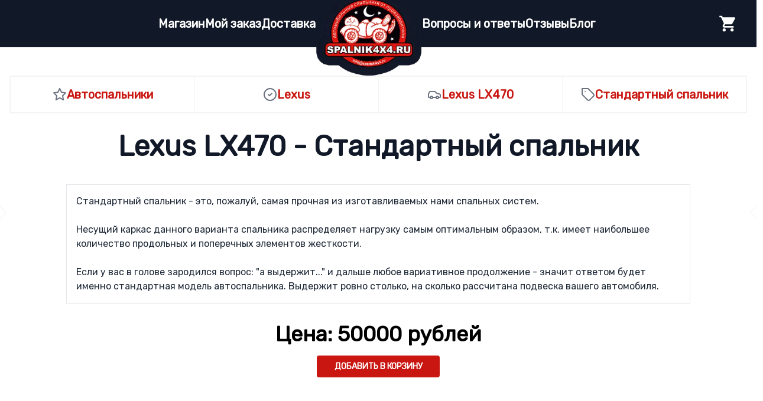

--- FILE ---
content_type: text/html; charset=utf-8
request_url: https://spalnik4x4.ru/products/lexus/lexus-lx470/lexus-lx470-standartnij-spalnik/
body_size: 35137
content:
<!DOCTYPE html><html lang="en"><head><meta charSet="utf-8"/><title>Lexus LX470 - Стандартный спальник<!-- --> - Spalnik4x4.ru </title><meta name="title" content="Lexus LX470 - Стандартный спальник от
  мастерской Spalnik4x4.ru."/><meta name="description" content="Стандартный спальник - это, пожалуй, самая прочная из изготавливаемых нами спальных систем.

Несущий каркас данного варианта спальника распределяет нагрузку самым опти..."/><meta property="og:title" content="Lexus LX470 - Стандартный спальник от
  мастерской Spalnik4x4.ru."/><meta property="og:type" content="website"/><meta property="og:image" content="https://storage.yandexcloud.net/spalnik4x4storage/products/358/cover_photo/1.webp"/><meta property="og:description" content="Стандартный спальник - это, пожалуй, самая прочная из изготавливаемых нами спальных систем.

Несущий каркас данного варианта спальника распределяет нагрузку самым опти..."/><meta property="og:url" content="https://spalnik4x4.ru/products/lexus/lexus-lx470/lexus-lx470-standartnij-spalnik"/><meta name="twitter:card" content="Lexus LX470 - Стандартный спальник от
            мастерской Spalnik4x4.ru."/><meta name="twitter:title" content="Lexus LX470 - Стандартный спальник от
            мастерской Spalnik4x4.ru."/><meta name="twitter:description" content="Стандартный спальник - это, пожалуй, самая прочная из изготавливаемых нами спальных систем.

Несущий каркас данного варианта спальника распределяет нагрузку самым опти..."/><meta name="twitter:image" content="https://storage.yandexcloud.net/spalnik4x4storage/products/358/cover_photo/1.webp"/><meta name="viewport" content="width=device-width, initial-scale=1"/><link rel="canonical" href="https://spalnik4x4.ru/products/lexus/lexus-lx470/lexus-lx470-standartnij-spalnik"/><link rel="icon" href="/favicon.ico"/><script type="application/ld+json">{&quot;@context&quot;:&quot;http://schema.org/&quot;,&quot;@type&quot;:&quot;Product&quot;,&quot;name&quot;:&quot;Lexus LX470 - Стандартный спальник&quot;,&quot;description&quot;:&quot;Стандартный спальник - это, пожалуй, самая прочная из изготавливаемых нами спальных систем.\n\nНесущий каркас данного варианта спальника распределяет нагрузку самым оптимальным образом, т.к. имеет наибольшее количество продольных и поперечных элементов жесткости. \n\nЕсли у вас в голове зародился вопрос: \&quot;а выдержит...\&quot; и дальше любое вариативное продолжение - значит ответом будет именно стандартная модель автоспальника. Выдержит ровно столько, на сколько рассчитана подвеска вашего автомобиля.&quot;,&quot;image&quot;:&quot;https://storage.yandexcloud.net/spalnik4x4storage/products/358/cover_photo/1.webp&quot;,&quot;brand&quot;:{&quot;@type&quot;:&quot;Brand&quot;,&quot;name&quot;:&quot;spalnik4x4&quot;},&quot;offers&quot;:{&quot;@type&quot;:&quot;Offer&quot;,&quot;priceCurrency&quot;:&quot;RUB&quot;,&quot;price&quot;:50000,&quot;itemCondition&quot;:&quot;http://schema.org/NewCondition&quot;,&quot;availability&quot;:&quot;http://schema.org/PreOrder&quot;,&quot;url&quot;:&quot;https://spalnik4x4.ru/products/lexus/lexus-lx470/lexus-lx470-standartnij-spalnik&quot;}}</script><link rel="preload" as="image" imageSrcSet="/_next/image/?url=%2F_next%2Fstatic%2Fmedia%2Fheader-logo.102694bd.png&amp;w=256&amp;q=75 1x, /_next/image/?url=%2F_next%2Fstatic%2Fmedia%2Fheader-logo.102694bd.png&amp;w=384&amp;q=75 2x" fetchpriority="high"/><meta name="next-head-count" content="18"/><link rel="preload" href="/_next/static/media/7af297af88ee7af1-s.p.woff2" as="font" type="font/woff2" crossorigin="anonymous" data-next-font="size-adjust"/><link rel="preload" href="/_next/static/css/973b1ee59a5a02d1.css" as="style"/><link rel="stylesheet" href="/_next/static/css/973b1ee59a5a02d1.css" data-n-g=""/><link rel="preload" href="/_next/static/css/b8e302d41b271438.css" as="style"/><link rel="stylesheet" href="/_next/static/css/b8e302d41b271438.css"/><noscript data-n-css=""></noscript><script defer="" nomodule="" src="/_next/static/chunks/polyfills-78c92fac7aa8fdd8.js"></script><script defer="" src="/_next/static/chunks/8457.5422be7f025bedb8.js"></script><script src="/_next/static/chunks/webpack-691b9f7c27ef106f.js" defer=""></script><script src="/_next/static/chunks/framework-0995a3e8436ddc4f.js" defer=""></script><script src="/_next/static/chunks/main-46318c27f3b12e1b.js" defer=""></script><script src="/_next/static/chunks/pages/_app-b118e8a7b6509680.js" defer=""></script><script src="/_next/static/chunks/1664-a36621417c70dd20.js" defer=""></script><script src="/_next/static/chunks/5675-fa2b74aa03733096.js" defer=""></script><script src="/_next/static/chunks/262-361e3b6f1f078e1d.js" defer=""></script><script src="/_next/static/chunks/2484-905d2055aba1abd7.js" defer=""></script><script src="/_next/static/chunks/pages/products/%5B...info%5D-adbd0f1cc575f40f.js" defer=""></script><script src="/_next/static/96baLXvVOrt7SAh9mXgbZ/_buildManifest.js" defer=""></script><script src="/_next/static/96baLXvVOrt7SAh9mXgbZ/_ssgManifest.js" defer=""></script></head><body><div id="__next"><noscript id="yandex-metrica-pixel"><img height="1" width="1" style="display:none" src="https://mc.yandex.ru/watch/95082942" alt=""/></noscript><main class="__variable_12f8f5 font-sans"><header aria-label="Site Header" class="bg-gray-900 sticky top-[-5px] z-30 transition-all duration-500"><div class="flex h-[80px] max-w-screen-3xl items-center gap-12 px-4 sm:px-6 lg:px-8"><div class="flex flex-1 items-center justify-end xl:justify-center"><nav aria-label="Primary" class="hidden xl:block flex-1"><ul class="flex justify-end items-center gap-6 text-xl font-semibold"><li><a class="transition hover:text-[#C91610] select-none text-white" href="/products/">Магазин</a></li><li><a class="transition hover:text-[#C91610] select-none text-white" href="/order/">Мой заказ</a></li><li><a class="transition hover:text-[#C91610] select-none text-white" href="/delivery/">Доставка</a></li></ul></nav><div class="absolute left-1/2 transform -translate-x-1/2 xl:relative xl:translate-x-0 xl:left-auto xl:right-auto xl:block flex-grow-0"><a aria-label="Homepage" class="text-rose-600 select-none" href="/"><img alt="Spalnik4x4 Logo" fetchpriority="high" width="180" height="180" decoding="async" data-nimg="1" class="relative top-4" style="color:transparent" srcSet="/_next/image/?url=%2F_next%2Fstatic%2Fmedia%2Fheader-logo.102694bd.png&amp;w=256&amp;q=75 1x, /_next/image/?url=%2F_next%2Fstatic%2Fmedia%2Fheader-logo.102694bd.png&amp;w=384&amp;q=75 2x" src="/_next/image/?url=%2F_next%2Fstatic%2Fmedia%2Fheader-logo.102694bd.png&amp;w=384&amp;q=75"/></a></div><nav aria-label="Secondary" class="hidden xl:block flex-1"><ul class="flex justify-start items-center gap-6 text-xl font-semibold"><li><a class="transition hover:text-[#C91610] select-none text-white" href="/faq/">Вопросы и ответы</a></li><li><a class="transition hover:text-[#C91610] select-none text-white" href="/reviews/">Отзывы</a></li><li><a class="transition hover:text-[#C91610] select-none text-white" href="/blog/">Блог</a></li></ul></nav><div class="flex items-center gap-4"><div><div class="ml-auto flex"><button id="cart-toggle" class="text-right relative" aria-label="Toggle Cart"><svg class="flex-1 w-8 h-8  text-white fill-current" viewBox="0 0 24 24"><path d="M17,18C15.89,18 15,18.89 15,20A2,2 0 0,0 17,22A2,2 0 0,0 19,20C19,18.89 18.1,18 17,18M1,2V4H3L6.6,11.59L5.24,14.04C5.09,14.32 5,14.65 5,15A2,2 0 0,0 7,17H19V15H7.42A0.25,0.25 0 0,1 7.17,14.75C7.17,14.7 7.18,14.66 7.2,14.63L8.1,13H15.55C16.3,13 16.96,12.58 17.3,11.97L20.88,5.5C20.95,5.34 21,5.17 21,5A1,1 0 0,0 20,4H5.21L4.27,2M7,18C5.89,18 5,18.89 5,20A2,2 0 0,0 7,22A2,2 0 0,0 9,20C9,18.89 8.1,18 7,18Z"></path></svg></button></div><div class="fixed inset-0 z-50 overflow-hidden hidden"><div class="absolute inset-0 overflow-hidden"><div class="absolute inset-0 bg-gray-500 bg-opacity-75 transition-opacity"></div><section class="absolute inset-y-0 right-0 pl-10 max-w-full flex sm:pl-16 outline-none"><div class="w-screen max-w-md"><div class="h-full flex flex-col py-6 bg-white shadow-xl overflow-y-scroll"><header class="px-4 sm:px-6"><div class="flex items-start justify-between space-x-3"><p class="text-lg leading-7 font-medium text-gray-900">Корзина</p><div class="h-7 flex items-center"><button aria-label="Close panel" class="text-gray-400 hover:text-gray-500 transition ease-in-out duration-150"><svg class="h-6 w-6" stroke="currentColor" fill="none" viewBox="0 0 24 24"><path stroke-linecap="round" stroke-linejoin="round" stroke-width="2" d="M6 18L18 6M6 6l12 12"></path></svg></button></div></div></header><div class="relative flex-1 px-4 sm:px-6"><div><p class="text-center text-xl py-4 text-gray-500">Ваша корзина пуста.</p><a class="block text-[#C91610] text-center text-xl font-bold" href="/products/">Перейти к товарам?</a></div></div></div></div></section></div></div></div><button class="block rounded bg-gray-100 p-2.5 text-rose-600 transition hover:text-gray-600/75 xl:hidden" aria-label="Toggle menu"><svg xmlns="http://www.w3.org/2000/svg" class="h-5 w-5" fill="none" viewBox="0 0 24 24" stroke="currentColor" stroke-width="2"><path stroke-linecap="round" stroke-linejoin="round" d="M4 6h16M4 12h16M4 18h16"></path></svg></button></div></div></div></header><div class="max-w-2xl flex justify-center mx-auto"></div><div><div><p class="sr-only">Steps</p><div><ol class="grid mt-12 grid-cols-1 divide-x border-2 mx-4 divide-gray-100 overflow-hidden border-gray-100 text-sm text-gray-500 sm:grid-cols-4"><a href="/products/"><li class="flex items-center justify-center gap-2 p-4 "><svg xmlns="http://www.w3.org/2000/svg" width="24" height="24" viewBox="0 0 24 24" fill="none" stroke="currentColor" stroke-width="2" stroke-linecap="round" stroke-linejoin="round" class="lucide lucide-star"><polygon points="12 2 15.09 8.26 22 9.27 17 14.14 18.18 21.02 12 17.77 5.82 21.02 7 14.14 2 9.27 8.91 8.26 12 2"></polygon></svg><p class="leading-none"><strong class="block  text-xl text-[#C91610]  ">Автоспальники</strong></p></li></a><a href="/products/lexus/"><li class="flex items-center justify-center gap-2 p-4 "><svg xmlns="http://www.w3.org/2000/svg" width="24" height="24" viewBox="0 0 24 24" fill="none" stroke="currentColor" stroke-width="2" stroke-linecap="round" stroke-linejoin="round" class="lucide lucide-check-circle-2"><circle cx="12" cy="12" r="10"></circle><path d="m9 12 2 2 4-4"></path></svg><p class="leading-none"><strong class="block  text-xl text-[#C91610]  ">Lexus</strong></p></li></a><a href="/products/lexus/lexus-lx470/"><li class="flex items-center justify-center gap-2 p-4 "><span class="absolute -left-2 top-1/2 hidden h-4 w-4 -translate-y-1/2 rotate-45 border border-gray-100 ltr:border-b-0 ltr:border-s-0 ltr:bg-white rtl:border-e-0 rtl:border-t-0 rtl:bg-gray-50 sm:block"></span><span class="absolute -right-2 top-1/2 hidden h-4 w-4 -translate-y-1/2 rotate-45 border border-gray-100 ltr:border-b-0 ltr:border-s-0 ltr:bg-gray-50 rtl:border-e-0 rtl:border-t-0 rtl:bg-white sm:block"></span><svg xmlns="http://www.w3.org/2000/svg" width="24" height="24" viewBox="0 0 24 24" fill="none" stroke="currentColor" stroke-width="2" stroke-linecap="round" stroke-linejoin="round" class="lucide lucide-car"><path d="M19 17h2c.6 0 1-.4 1-1v-3c0-.9-.7-1.7-1.5-1.9C18.7 10.6 16 10 16 10s-1.3-1.4-2.2-2.3c-.5-.4-1.1-.7-1.8-.7H5c-.6 0-1.1.4-1.4.9l-1.4 2.9A3.7 3.7 0 0 0 2 12v4c0 .6.4 1 1 1h2"></path><circle cx="7" cy="17" r="2"></circle><path d="M9 17h6"></path><circle cx="17" cy="17" r="2"></circle></svg><p class="leading-none"><strong class="block text-xl text-[#C91610]  ">Lexus LX470</strong></p></li></a><li class="flex items-center justify-center gap-2 p-4 "><svg xmlns="http://www.w3.org/2000/svg" width="24" height="24" viewBox="0 0 24 24" fill="none" stroke="currentColor" stroke-width="2" stroke-linecap="round" stroke-linejoin="round" class="lucide lucide-tag"><path d="M12 2H2v10l9.29 9.29c.94.94 2.48.94 3.42 0l6.58-6.58c.94-.94.94-2.48 0-3.42L12 2Z"></path><path d="M7 7h.01"></path></svg><p class="leading-none"><strong class="block text-xl text-[#C91610]  ">Стандартный спальник</strong></p></li></ol></div></div></div><div class="max-w-6xl mx-auto px-4 py-6 sm:px-6 lg:px-8"><h1 class="text-3xl lg:text-5xl m-2 text-center font-bold text-gray-900">Lexus LX470 - Стандартный спальник</h1><div class="grid grid-cols-1 gap-6 p-4"><div class="col-span-1 space-y-4"><div class="max-w-xl mx-auto"></div><div class="border p-4 whitespace-pre-wrap"><h2 class="">Стандартный спальник - это, пожалуй, самая прочная из изготавливаемых нами спальных систем.

Несущий каркас данного варианта спальника распределяет нагрузку самым оптимальным образом, т.к. имеет наибольшее количество продольных и поперечных элементов жесткости. 

Если у вас в голове зародился вопрос: &quot;а выдержит...&quot; и дальше любое вариативное продолжение - значит ответом будет именно стандартная модель автоспальника. Выдержит ровно столько, на сколько рассчитана подвеска вашего автомобиля.</h2></div><div class=" p-4 text-center"><h3 class="text-3xl lg:text-4xl text-black font-semibold">Цена: <!-- -->50000<!-- --> рублей</h3><button class="justify-center mx-auto flex w-52 px-2 my-2 mt-4 py-1.5 md:py-2.5 bg-[#C91610] text-white font-bold text-sm leading-tight uppercase rounded hover:bg-[#d51812] hover:shadow-lg focus:bg-[#d51812] focus:shadow-lg focus:outline-none focus:ring-0 active:bg-[#ba150f] active:shadow-xl transition duration-150 ease-in-out">Добавить в корзину</button></div></div><div class="col-span-1 space-y-4"></div></div></div><footer class="text-center bg-gray-900 text-white"><div class="notification-container max-w-3xl"><div class="notification-list space-y-4"></div></div><div class="container px-6 pt-6"><div class="flex justify-center mb-6"><a aria-label="Instagram" class="rounded-full p-1 flex justify-center items-center border-2 border-white text-white leading-normal uppercase bg-gradient-to-tr hover:from-yellow-500  hover:to-purple-600  hover:border-white hover:text-black hover:bg-opacity-5 focus:outline-none focus:ring-0 transition duration-150 ease-in-out w-10 h-10 m-1" href="https://instagram.com/spalnik4x4.ru"><svg xmlns="http://www.w3.org/2000/svg" viewBox="0 0 50 50" width="50px" fill="currentColor"><path d="M 16 3 C 8.8545455 3 3 8.8545455 3 16 L 3 34 C 3 41.145455 8.8545455 47 16 47 L 34 47 C 41.145455 47 47 41.145455 47 34 L 47 16 C 47 8.8545455 41.145455 3 34 3 L 16 3 z M 16 5 L 34 5 C 40.054545 5 45 9.9454545 45 16 L 45 34 C 45 40.054545 40.054545 45 34 45 L 16 45 C 9.9454545 45 5 40.054545 5 34 L 5 16 C 5 9.9454545 9.9454545 5 16 5 z M 37 11 C 35.9 11 35 11.9 35 13 C 35 14.1 35.9 15 37 15 C 38.1 15 39 14.1 39 13 C 39 11.9 38.1 11 37 11 z M 25 14 C 18.954545 14 14 18.954545 14 25 C 14 31.045455 18.954545 36 25 36 C 31.045455 36 36 31.045455 36 25 C 36 18.954545 31.045455 14 25 14 z M 25 16 C 29.954545 16 34 20.045455 34 25 C 34 29.954545 29.954545 34 25 34 C 20.045455 34 16 29.954545 16 25 C 16 20.045455 20.045455 16 25 16 z"></path></svg></a><a aria-label="YouTube Channel" class="rounded-full flex justify-center items-center border-2 border-white text-white leading-normal uppercase hover:bg-black hover:border-red-700 hover:text-red-500 hover:bg-opacity-5 focus:outline-none focus:ring-0 transition duration-150 ease-in-out w-10 h-10 m-1" href="https://www.youtube.com/user/Spalnik4x4"><svg class="w-6 h-6 mx-auto" fill="currentColor" viewBox="0 0 512 512" xmlns="http://www.w3.org/2000/svg" aria-hidden="true" focusable="false" data-prefix="fab" data-icon="YouTube Channel" role="img"><path d="M476.387,144.888c-5.291-19.919-20.878-35.608-40.67-40.933C399.845,94.282,256,94.282,256,94.282    s-143.845,0-179.719,9.674c-19.791,5.325-35.378,21.013-40.668,40.933c-9.612,36.105-9.612,111.438-9.612,111.438    s0,75.334,9.612,111.438c5.29,19.92,20.877,34.955,40.668,40.281C112.155,417.719,256,417.719,256,417.719    s143.845,0,179.717-9.674c19.792-5.326,35.379-20.361,40.67-40.281c9.612-36.104,9.612-111.438,9.612-111.438    S485.999,180.994,476.387,144.888z"></path><polygon class="text-gray-800" points="208.954,324.723 208.954,187.93 329.18,256.328   "></polygon></svg></a><a aria-label="VKontakte" class="rounded-full flex justify-center items-center border-2 border-white text-white leading-normal uppercase hover:bg-black hover:border-blue-700 hover:text-blue-500 hover:bg-opacity-5 focus:outline-none focus:ring-0 transition duration-150 ease-in-out w-10 h-10 m-1" href="https://vk.com/spalnik4x4"><svg class="w-6 h-6 mx-auto" fill="currentColor" viewBox="0 0 512 512" xmlns="http://www.w3.org/2000/svg" aria-hidden="true" focusable="false" data-prefix="fab" data-icon="VKontakte" role="img"><path xmlns="http://www.w3.org/2000/svg" d="M484.7,132c3.56-11.28,0-19.48-15.75-19.48H416.58c-13.21,0-19.31,7.18-22.87,14.86,0,0-26.94,65.6-64.56,108.13-12.2,12.3-17.79,16.4-24.4,16.4-3.56,0-8.14-4.1-8.14-15.37V131.47c0-13.32-4.06-19.47-15.25-19.47H199c-8.14,0-13.22,6.15-13.22,12.3,0,12.81,18.81,15.89,20.84,51.76V254c0,16.91-3,20-9.66,20-17.79,0-61-66.11-86.92-141.44C105,117.64,99.88,112,86.66,112H33.79C18.54,112,16,119.17,16,126.86c0,13.84,17.79,83.53,82.86,175.77,43.21,63,104.72,96.86,160.13,96.86,33.56,0,37.62-7.69,37.62-20.5V331.33c0-15.37,3.05-17.93,13.73-17.93,7.62,0,21.35,4.09,52.36,34.33C398.28,383.6,404.38,400,424.21,400h52.36c15.25,0,22.37-7.69,18.3-22.55-4.57-14.86-21.86-36.38-44.23-62-12.2-14.34-30.5-30.23-36.09-37.92-7.62-10.25-5.59-14.35,0-23.57-.51,0,63.55-91.22,70.15-122"></path> </svg></a><a aria-label="RuTube" class="rounded-full p-1 hover:text-gray-400 flex justify-center items-center border-2 border-white text-white leading-normal uppercase hover:bg-black hover:border-red-700  hover:bg-opacity-5 focus:outline-none focus:ring-0 transition duration-150 ease-in-out w-10 h-10 m-1" href="https://rutube.ru/channel/23969371"><svg xmlns="http://www.w3.org/2000/svg" viewBox="0 0 192 192" fill="currentColor" aria-hidden="true" focusable="false" data-prefix="fab" data-icon="RuTube" role="img"><path fill="currentColor" d="M128.689 47.57H20.396v116.843h30.141V126.4h57.756l26.352 38.013h33.75l-29.058-38.188c9.025-1.401 15.522-4.73 19.493-9.985 3.97-5.255 5.956-13.664 5.956-24.875v-8.759c0-6.657-.721-11.912-1.985-15.941-1.264-4.029-3.43-7.533-6.498-10.686-3.249-2.978-6.858-5.08-11.19-6.481-4.332-1.226-9.747-1.927-16.424-1.927zm-4.873 53.08H50.537V73.321h73.279c4.15 0 7.038.7 8.482 1.927 1.444 1.226 2.347 3.503 2.347 6.832v9.81c0 3.503-.903 5.78-2.347 7.006s-4.331 1.752-8.482 1.752z" transform="translate(1.605 -1.99)"></path><path fill="#F41240" d="M162.324 45.568c5.52 0 9.998-4.477 9.998-10s-4.478-10-9.998-10c-5.524 0-10.002 4.477-10.002 10s4.478 10 10.002 10z" transform="translate(1.605 -1.99)"></path></svg></a><a aria-label="YandexZen" class="rounded-full flex justify-center items-center border-2   hover:border-black transition duration-150 ease-in-out w-10 h-10 m-1" href="https://dzen.ru/spalnik4x4"><svg xmlns="http://www.w3.org/2000/svg" class="mx-auto bg-gray-200 text-black rounded-full" fill="currentColor" viewBox="0 0 50 50" aria-hidden="true" focusable="false" data-prefix="fab" data-icon="YandexZen" role="img"><path d="M46.894 23.986c.004 0 .007 0 .011 0 .279 0 .545-.117.734-.322.192-.208.287-.487.262-.769C46.897 11.852 38.154 3.106 27.11 2.1c-.28-.022-.562.069-.77.262-.208.192-.324.463-.321.746C26.193 17.784 28.129 23.781 46.894 23.986zM46.894 26.014c-18.765.205-20.7 6.202-20.874 20.878-.003.283.113.554.321.746.186.171.429.266.679.266.03 0 .061-.001.091-.004 11.044-1.006 19.787-9.751 20.79-20.795.025-.282-.069-.561-.262-.769C47.446 26.128 47.177 26.025 46.894 26.014zM22.823 2.105C11.814 3.14 3.099 11.884 2.1 22.897c-.025.282.069.561.262.769.189.205.456.321.734.321.004 0 .008 0 .012 0 18.703-.215 20.634-6.209 20.81-20.875.003-.283-.114-.555-.322-.747C23.386 2.173 23.105 2.079 22.823 2.105zM3.107 26.013c-.311-.035-.555.113-.746.321-.192.208-.287.487-.262.769.999 11.013 9.715 19.757 20.724 20.792.031.003.063.004.094.004.25 0 .492-.094.678-.265.208-.192.325-.464.322-.747C23.741 32.222 21.811 26.228 3.107 26.013z"></path></svg></a><a aria-label="Odnoklassniki" class="rounded-full flex justify-center items-center border-2 border-white text-white leading-normal uppercase hover:bg-black hover:border-orange-500 hover:text-orange-500 hover:bg-opacity-5 focus:outline-none focus:ring-0 transition duration-150 ease-in-out w-10 h-10 m-1" href="https://ok.ru/group/59117833027621"><svg class="w-6 h-6 mx-auto " fill="currentColor" viewBox="0 0 320 512" xmlns="http://www.w3.org/2000/svg" aria-hidden="true" focusable="false" data-prefix="fab" data-icon="Odnoklassniki" role="img"><path d="M275.1 334c-27.4 17.4-65.1 24.3-90 26.9l20.9 20.6 76.3 76.3c27.9 28.6-17.5 73.3-45.7 45.7-19.1-19.4-47.1-47.4-76.3-76.6L84 503.4c-28.2 27.5-73.6-17.6-45.4-45.7 19.4-19.4 47.1-47.4 76.3-76.3l20.6-20.6c-24.6-2.6-62.9-9.1-90.6-26.9-32.6-21-46.9-33.3-34.3-59 7.4-14.6 27.7-26.9 54.6-5.7 0 0 36.3 28.9 94.9 28.9s94.9-28.9 94.9-28.9c26.9-21.1 47.1-8.9 54.6 5.7 12.4 25.7-1.9 38-34.5 59.1zM30.3 129.7C30.3 58 88.6 0 160 0s129.7 58 129.7 129.7c0 71.4-58.3 129.4-129.7 129.4s-129.7-58-129.7-129.4zm66 0c0 35.1 28.6 63.7 63.7 63.7s63.7-28.6 63.7-63.7c0-35.4-28.6-64-63.7-64s-63.7 28.6-63.7 64z"></path></svg></a><a aria-label="Telegram" class="rounded-full flex justify-center items-center border-2 border-white text-white leading-normal uppercase hover:bg-gray-100 hover:border-blue-500 hover:text-blue-700 hover:bg-opacity-5 focus:outline-none focus:ring-0 transition duration-150 ease-in-out w-10 h-10 m-1" href="https://t.me/spalnik4x4_vl"><svg class="w-6 h-6 mx-auto" fill="currentColor" viewBox="0 0 512 512" xmlns="http://www.w3.org/2000/svg" aria-hidden="true" focusable="false" data-prefix="fab" data-icon="Telegram" role="img"><path d="M446.7 98.6l-67.6 318.8c-5.1 22.5-18.4 28.1-37.3 17.5l-103-75.9-49.7 47.8c-5.5 5.5-10.1 10.1-20.7 10.1l7.4-104.9 190.9-172.5c8.3-7.4-1.8-11.5-12.9-4.1L117.8 284 16.2 252.2c-22.1-6.9-22.5-22.1 4.6-32.7L418.2 66.4c18.4-6.9 34.5 4.1 28.5 32.2z"></path> </svg></a></div><div></div><div class="mb-6"><p>ИП Шумал Евгений Тимофеевич</p><p>ИНН: 253911774393</p><p>ОГРНИП: 315254300009394</p><p>ОКПО: 0201952076</p><p>г. Владивосток, Приморский край</p><p>Ул. Днепровская 92, стр 3</p></div><div class="grid lg:grid-cols-4 md:grid-cols-2"><div class="mb-6"><p class="uppercase font-bold text-md md:text-xl mb-2.5">Перед заказом</p><ul class="list-none mb-0"><li class="text-center items-center bg-gray-700 hover:bg-gray-600 m-2 h-12 text-md font-bold lg:text-lg rounded-md"><a aria-label="Часто задаваемые вопросы" class="flex justify-center items-center h-full text-white hover:text-gray-400 select-none transition duration-300" href="/faq/">Вопросы и ответы</a></li><li class="text-center items-center bg-gray-700 hover:bg-gray-600 m-2 h-12 text-md font-bold lg:text-lg rounded-md"><a aria-label="Блог" class="flex justify-center items-center h-full text-white hover:text-gray-400 select-none transition duration-300" href="/blog/">Блог</a></li><li class="text-center items-center bg-gray-700 hover:bg-gray-600 m-2 h-12 text-md font-bold lg:text-lg rounded-md"><a aria-label="Отзывы" class="flex justify-center items-center h-full text-white hover:text-gray-400 select-none transition duration-300" href="/reviews/">Отзывы</a></li></ul></div><div class="mb-6"><p class="uppercase font-bold text-md md:text-xl mb-2.5">Что и как?</p><ul class="list-none mb-0"><li class="text-center items-center bg-gray-700 hover:bg-gray-600 m-2 h-12 text-md font-bold lg:text-lg rounded-md"><a aria-label="О нас, spalnik4х4.ru" class="flex justify-center items-center h-full text-white hover:text-gray-400 select-none transition duration-300" href="/about/">О нас</a></li><li class="text-center items-center bg-gray-700 hover:bg-gray-600 m-2 h-12 text-md font-bold lg:text-lg rounded-md"><a aria-label="Статьи" class="flex justify-center items-center h-full text-white hover:text-gray-400 select-none transition duration-300" href="/articles/">Статьи</a></li><li class="text-center items-center bg-gray-700 hover:bg-gray-600 m-2 h-12 text-md font-bold lg:text-lg rounded-md"><a aria-label="Время изготовления" class="flex justify-center items-center h-full text-white hover:text-gray-400 select-none transition duration-300" href="/time-to-ready/">Время изготовления</a></li></ul></div><div class="mb-6"><p class="uppercase font-bold text-md md:text-xl mb-2.5">Оформление заказа</p><ul class="list-none mb-0"><li class="text-center items-center bg-gray-700 hover:bg-gray-600 m-2 h-12 text-md font-bold lg:text-lg rounded-md"><a aria-label="Магазин" class="flex justify-center items-center h-full text-white hover:text-gray-400 select-none transition duration-300" href="/products/">Магазин</a></li><li class="text-center items-center bg-gray-700 hover:bg-gray-600 m-2 h-12 text-md font-bold lg:text-lg rounded-md"><a aria-label="Заказы" class="flex justify-center items-center h-full text-white hover:text-gray-400 select-none transition duration-300" href="/order/">Заказы</a></li><li class="text-center items-center bg-gray-700 hover:bg-gray-600 m-2 h-12 text-md font-bold lg:text-lg rounded-md"><a aria-label="Доставка" class="flex justify-center items-center h-full text-white hover:text-gray-400 select-none transition duration-300" href="/delivery/">Доставка</a></li></ul></div><div class="mb-6"><p class="uppercase font-bold text-md md:text-xl mb-2.5">Важное</p><ul class="list-none mb-0"><li class="text-center items-center bg-gray-700 hover:bg-gray-600 m-2 h-12 text-md font-bold lg:text-lg rounded-md"><a aria-label="Договор оферты" class="flex justify-center items-center h-full text-white hover:text-gray-400 select-none transition duration-300" href="/about/offerta/">Договор оферты</a></li><li class="text-center items-center bg-gray-700 hover:bg-gray-600 m-2 h-12 text-md font-bold lg:text-lg rounded-md"><a aria-label="Контакты" class="flex justify-center items-center h-full text-white hover:text-gray-400 select-none transition duration-300" href="/about/contacts/">Контакты</a></li><li class="text-center items-center bg-gray-700 hover:bg-gray-600 m-2 h-12 text-md font-bold lg:text-lg rounded-md"><a aria-label="Адрес" class="flex justify-center items-center h-full text-white hover:text-gray-400 select-none transition duration-300" href="/about/how-to-find-us/">Адрес</a></li></ul></div></div></div><div class="text-center p-4 ">© 2024.<a class="text-white" href="https://spalnik4x4.ru/"> <!-- -->Спальник 4х4. Все права защищены.</a></div></footer></main></div><script id="__NEXT_DATA__" type="application/json">{"props":{"pageProps":{"data":{"car":{"id":12,"isVisible":true,"listPosition":null,"name":"Lexus","nameForUrl":"lexus","logo":"https://storage.yandexcloud.net/spalnik4x4storage/site-assets/logotypes/cars-brand-logotypes/Lexus.jpg","createdAt":"2024-02-14T07:17:41.924Z","updatedAt":null,"cars":[{"id":83,"model":"Lexus GX460","modelForUrl":"lexus-gx460","installableProducts":[{"id":647,"name":"Lexus GX460 - Спальник с большими ящиками и столом (третий ряд сидений демонтирован)","short_name":null,"url":"lexus-gx460-spalnik-s-bolshimi-yashikami-i-stolom","videoLink":null,"article":647,"description":"Спальник с ящиками на всю длину стационарной части спальной системы, под которыми располагается полноценный экспедиционный стол.\n\nЯщики увеличенного объема позволяют добираться до всего внутреннего объема стационарной части спальника. Над ящиками крышки для доступа из салона.\n\nВертикальные габариты ящиков в данном случае уменьшаются на требуемую для интеграции стола высоту.\n\nГабариты стола 88х88 см. Высота 74 см.","price":68500,"category":"Спальник","isVisible":true,"isAvailable":false,"coverPhotoKeysUrls":"https://storage.yandexcloud.net/spalnik4x4storage/site-assets/spalnik-product-photos/spalnik-with-big-boxes-and-table/cover-photo.webp","coverPhotoKeysUrlsNoRU":"https://storage.yandexcloud.net/spalnik4x4storage/site-assets/spalnik-product-photos-no-ru/spalnik-with-big-boxes-and-table/cover-photo.webp","coverPhotoKeysUrlsOriginal":"https://storage.yandexcloud.net/spalnik4x4storage/site-assets/spalnik-product-photos-original/spalnik-with-big-boxes-and-table/cover-photo.webp","productPhotoKeysUrls":["https://storage.yandexcloud.net/spalnik4x4storage/site-assets/spalnik-product-photos/spalnik-with-big-boxes-and-table/product-photo-1.webp","https://storage.yandexcloud.net/spalnik4x4storage/site-assets/spalnik-product-photos/spalnik-with-big-boxes-and-table/product-photo-2.webp","https://storage.yandexcloud.net/spalnik4x4storage/site-assets/spalnik-product-photos/spalnik-with-big-boxes-and-table/product-photo-3.webp","https://storage.yandexcloud.net/spalnik4x4storage/site-assets/spalnik-product-photos/spalnik-with-big-boxes-and-table/product-photo-4.webp","https://storage.yandexcloud.net/spalnik4x4storage/site-assets/spalnik-product-photos/spalnik-with-big-boxes-and-table/product-photo-5.webp","https://storage.yandexcloud.net/spalnik4x4storage/site-assets/spalnik-product-photos/spalnik-with-big-boxes-and-table/product-photo-6.webp","https://storage.yandexcloud.net/spalnik4x4storage/site-assets/spalnik-product-photos/spalnik-with-big-boxes-and-table/product-photo-7.webp","https://storage.yandexcloud.net/spalnik4x4storage/site-assets/spalnik-product-photos/spalnik-with-big-boxes-and-table/product-photo-8.webp","https://storage.yandexcloud.net/spalnik4x4storage/site-assets/spalnik-product-photos/spalnik-with-big-boxes-and-table/product-photo-9.webp"],"productPhotoKeysUrlsNoRU":["https://storage.yandexcloud.net/spalnik4x4storage/site-assets/spalnik-product-photos-no-ru/spalnik-with-big-boxes-and-table/product-photo-1.webp","https://storage.yandexcloud.net/spalnik4x4storage/site-assets/spalnik-product-photos-no-ru/spalnik-with-big-boxes-and-table/product-photo-2.webp","https://storage.yandexcloud.net/spalnik4x4storage/site-assets/spalnik-product-photos-no-ru/spalnik-with-big-boxes-and-table/product-photo-3.webp","https://storage.yandexcloud.net/spalnik4x4storage/site-assets/spalnik-product-photos-no-ru/spalnik-with-big-boxes-and-table/product-photo-4.webp","https://storage.yandexcloud.net/spalnik4x4storage/site-assets/spalnik-product-photos-no-ru/spalnik-with-big-boxes-and-table/product-photo-5.webp","https://storage.yandexcloud.net/spalnik4x4storage/site-assets/spalnik-product-photos-no-ru/spalnik-with-big-boxes-and-table/product-photo-6.webp","https://storage.yandexcloud.net/spalnik4x4storage/site-assets/spalnik-product-photos-no-ru/spalnik-with-big-boxes-and-table/product-photo-7.webp","https://storage.yandexcloud.net/spalnik4x4storage/site-assets/spalnik-product-photos-no-ru/spalnik-with-big-boxes-and-table/product-photo-8.webp","https://storage.yandexcloud.net/spalnik4x4storage/site-assets/spalnik-product-photos-no-ru/spalnik-with-big-boxes-and-table/product-photo-9.webp"],"productPhotoKeysUrlsOriginal":["https://storage.yandexcloud.net/spalnik4x4storage/site-assets/spalnik-product-photos-original/spalnik-with-big-boxes-and-table/product-photo-1.webp","https://storage.yandexcloud.net/spalnik4x4storage/site-assets/spalnik-product-photos-original/spalnik-with-big-boxes-and-table/product-photo-2.webp","https://storage.yandexcloud.net/spalnik4x4storage/site-assets/spalnik-product-photos-original/spalnik-with-big-boxes-and-table/product-photo-3.webp","https://storage.yandexcloud.net/spalnik4x4storage/site-assets/spalnik-product-photos-original/spalnik-with-big-boxes-and-table/product-photo-4.webp","https://storage.yandexcloud.net/spalnik4x4storage/site-assets/spalnik-product-photos-original/spalnik-with-big-boxes-and-table/product-photo-5.webp","https://storage.yandexcloud.net/spalnik4x4storage/site-assets/spalnik-product-photos-original/spalnik-with-big-boxes-and-table/product-photo-6.webp","https://storage.yandexcloud.net/spalnik4x4storage/site-assets/spalnik-product-photos-original/spalnik-with-big-boxes-and-table/product-photo-7.webp","https://storage.yandexcloud.net/spalnik4x4storage/site-assets/spalnik-product-photos-original/spalnik-with-big-boxes-and-table/product-photo-8.webp","https://storage.yandexcloud.net/spalnik4x4storage/site-assets/spalnik-product-photos-original/spalnik-with-big-boxes-and-table/product-photo-9.webp"],"productVisibleForCustomerPhotos":["https://storage.yandexcloud.net/spalnik4x4storage/site-assets/spalnik-product-photos/spalnik-with-big-boxes-and-table/product-photo-1.webp","https://storage.yandexcloud.net/spalnik4x4storage/site-assets/spalnik-product-photos/spalnik-with-big-boxes-and-table/product-photo-2.webp","https://storage.yandexcloud.net/spalnik4x4storage/site-assets/spalnik-product-photos/spalnik-with-big-boxes-and-table/product-photo-3.webp","https://storage.yandexcloud.net/spalnik4x4storage/site-assets/spalnik-product-photos/spalnik-with-big-boxes-and-table/product-photo-4.webp","https://storage.yandexcloud.net/spalnik4x4storage/site-assets/spalnik-product-photos/spalnik-with-big-boxes-and-table/product-photo-5.webp","https://storage.yandexcloud.net/spalnik4x4storage/site-assets/spalnik-product-photos/spalnik-with-big-boxes-and-table/product-photo-6.webp","https://storage.yandexcloud.net/spalnik4x4storage/site-assets/spalnik-product-photos/spalnik-with-big-boxes-and-table/product-photo-7.webp","https://storage.yandexcloud.net/spalnik4x4storage/site-assets/spalnik-product-photos/spalnik-with-big-boxes-and-table/product-photo-8.webp","https://storage.yandexcloud.net/spalnik4x4storage/site-assets/spalnik-product-photos/spalnik-with-big-boxes-and-table/product-photo-9.webp"],"productVisibleForCustomerPhotosNoRU":["https://storage.yandexcloud.net/spalnik4x4storage/site-assets/spalnik-product-photos-no-ru/spalnik-with-big-boxes-and-table/product-photo-1.webp","https://storage.yandexcloud.net/spalnik4x4storage/site-assets/spalnik-product-photos-no-ru/spalnik-with-big-boxes-and-table/product-photo-2.webp","https://storage.yandexcloud.net/spalnik4x4storage/site-assets/spalnik-product-photos-no-ru/spalnik-with-big-boxes-and-table/product-photo-3.webp","https://storage.yandexcloud.net/spalnik4x4storage/site-assets/spalnik-product-photos-no-ru/spalnik-with-big-boxes-and-table/product-photo-4.webp","https://storage.yandexcloud.net/spalnik4x4storage/site-assets/spalnik-product-photos-no-ru/spalnik-with-big-boxes-and-table/product-photo-5.webp","https://storage.yandexcloud.net/spalnik4x4storage/site-assets/spalnik-product-photos-no-ru/spalnik-with-big-boxes-and-table/product-photo-6.webp","https://storage.yandexcloud.net/spalnik4x4storage/site-assets/spalnik-product-photos-no-ru/spalnik-with-big-boxes-and-table/product-photo-7.webp","https://storage.yandexcloud.net/spalnik4x4storage/site-assets/spalnik-product-photos-no-ru/spalnik-with-big-boxes-and-table/product-photo-8.webp","https://storage.yandexcloud.net/spalnik4x4storage/site-assets/spalnik-product-photos-no-ru/spalnik-with-big-boxes-and-table/product-photo-9.webp"],"metaTitle":null,"metaDesc":null,"metaKeywords":null,"ogTitle":null,"ogDescription":null,"ogImage":"https://storage.yandexcloud.net/spalnik4x4storage/site-assets/SEO/OpenGraph/spalnik4x4.ru-products.jpg","createdAt":"2024-06-10T03:24:44.427Z","updatedAt":"2025-01-31T12:14:03.444Z"},{"id":662,"name":"Lexus GX460 - Cпальник без выдвижных ящиков со столом (демонтирован 3й ряд сидений и порожек багажника)","short_name":null,"url":"lexus-gx460-cpalnik-bez-vidvizhnikh-yashchikov-so-stolom-demontirovan-3i-ryad-sidenii-i-porozhek-bagazhnika","videoLink":"","article":662,"description":"Автоспальник с интегрированным раскладным столом для Lexus GX460 с демонтированным третьим рядом сидений и порожком багажника. Как известно, третий ряд сидений весит 47 кг и занимает существенный объём багажного пространства данного автомобиля. Демонтировав сиденья мы получаем возможность установить спальник в данном случае с укороченным раскладываемым элементом, что облегчает как процесс раскладывания, так и ежедневного использования спальника. В данной версии автоспальник получил полноценный интегрированный стол. Использовать автоспальник лучше с самонадувающимся ковриком IronPin, который был специально разработан толщиной 10 см для того, чтобы нивелировать все неровности и перепады между стационарной частью спальника и сложенными спинками сидений второго ряда.","price":61500,"category":"Спальник","isVisible":true,"isAvailable":false,"coverPhotoKeysUrls":"https://storage.yandexcloud.net/spalnik4x4storage/products/662/product_photo/FlJOFmhFhkv49R2EZ2FU5.webp","coverPhotoKeysUrlsNoRU":null,"coverPhotoKeysUrlsOriginal":null,"productPhotoKeysUrls":["https://storage.yandexcloud.net/spalnik4x4storage/products/662/product_photo/2kc0I8D13b2SKUxOFNZIB.webp","https://storage.yandexcloud.net/spalnik4x4storage/products/662/product_photo/-oLOXMsO1mn1aq8llSzTQ.webp","https://storage.yandexcloud.net/spalnik4x4storage/products/662/product_photo/2GlPUqoqznqliEW8iwSZw.webp","https://storage.yandexcloud.net/spalnik4x4storage/products/662/product_photo/jqkmuLqP0MtwR74OpdPS8.webp","https://storage.yandexcloud.net/spalnik4x4storage/products/662/product_photo/ArY0FyWbmUnUgbWMJnUeg.webp","https://storage.yandexcloud.net/spalnik4x4storage/products/662/product_photo/JTbxjStyfCYsgbjicBcA-.webp","https://storage.yandexcloud.net/spalnik4x4storage/products/662/product_photo/FlJOFmhFhkv49R2EZ2FU5.webp","https://storage.yandexcloud.net/spalnik4x4storage/products/662/product_photo/tnTNupZQoUacXZTMHEdkn.webp","https://storage.yandexcloud.net/spalnik4x4storage/products/662/product_photo/s6-XgcWJmS1xtToj4jKp0.webp"],"productPhotoKeysUrlsNoRU":["https://storage.yandexcloud.net/spalnik4x4storage/products/662/product_photo_no_ru/3Lkj7WJXuxAtQlPHYPV-U.webp","https://storage.yandexcloud.net/spalnik4x4storage/products/662/product_photo_no_ru/DPr-Gr_l5-fmduq6N0l8Z.webp","https://storage.yandexcloud.net/spalnik4x4storage/products/662/product_photo_no_ru/-T-9DNMTwlaqgQbFCmsDQ.webp","https://storage.yandexcloud.net/spalnik4x4storage/products/662/product_photo_no_ru/4LLQcS2koxHa68aya468p.webp","https://storage.yandexcloud.net/spalnik4x4storage/products/662/product_photo_no_ru/e7xyDYqAkQ1jLJSYtG1Xt.webp","https://storage.yandexcloud.net/spalnik4x4storage/products/662/product_photo_no_ru/RUKCk7eMCZWg0iKNxWJIf.webp","https://storage.yandexcloud.net/spalnik4x4storage/products/662/product_photo_no_ru/ROzMXuvyjUpFB3B2ZGnay.webp","https://storage.yandexcloud.net/spalnik4x4storage/products/662/product_photo_no_ru/4lXz2n2VlYlNamaeL--6u.webp","https://storage.yandexcloud.net/spalnik4x4storage/products/662/product_photo_no_ru/TgktGIVQJN3z7cxgth9dZ.webp"],"productPhotoKeysUrlsOriginal":["https://storage.yandexcloud.net/spalnik4x4storage/products/662/product_photo_original/OkDlBBLbBy8Ug7GgSMuW9.webp","https://storage.yandexcloud.net/spalnik4x4storage/products/662/product_photo_original/Gtqut2V0gVH4GBSf7LSsm.webp","https://storage.yandexcloud.net/spalnik4x4storage/products/662/product_photo_original/rTLCD5Pz_Fr4z8-iOJibf.webp","https://storage.yandexcloud.net/spalnik4x4storage/products/662/product_photo_original/rmf22xGDefXW0U_sgyzZV.webp","https://storage.yandexcloud.net/spalnik4x4storage/products/662/product_photo_original/YRZWkFjzuc2Jqu1AEGhRt.webp","https://storage.yandexcloud.net/spalnik4x4storage/products/662/product_photo_original/pwOKbaa9Fcyu4hCBhuEHo.webp","https://storage.yandexcloud.net/spalnik4x4storage/products/662/product_photo_original/7pQzDtNts9D7mN1X250Hd.webp","https://storage.yandexcloud.net/spalnik4x4storage/products/662/product_photo_original/BOTkOcby-6Gqk91aZuGcy.webp","https://storage.yandexcloud.net/spalnik4x4storage/products/662/product_photo_original/I6mqtFaJJR3bG9AloWwF_.webp"],"productVisibleForCustomerPhotos":["https://storage.yandexcloud.net/spalnik4x4storage/products/662/product_photo/FlJOFmhFhkv49R2EZ2FU5.webp","https://storage.yandexcloud.net/spalnik4x4storage/products/662/product_photo/JTbxjStyfCYsgbjicBcA-.webp","https://storage.yandexcloud.net/spalnik4x4storage/products/662/product_photo/ArY0FyWbmUnUgbWMJnUeg.webp","https://storage.yandexcloud.net/spalnik4x4storage/products/662/product_photo/jqkmuLqP0MtwR74OpdPS8.webp","https://storage.yandexcloud.net/spalnik4x4storage/products/662/product_photo/2GlPUqoqznqliEW8iwSZw.webp","https://storage.yandexcloud.net/spalnik4x4storage/products/662/product_photo/-oLOXMsO1mn1aq8llSzTQ.webp","https://storage.yandexcloud.net/spalnik4x4storage/products/662/product_photo/2kc0I8D13b2SKUxOFNZIB.webp","https://storage.yandexcloud.net/spalnik4x4storage/products/662/product_photo/tnTNupZQoUacXZTMHEdkn.webp","https://storage.yandexcloud.net/spalnik4x4storage/products/662/product_photo/s6-XgcWJmS1xtToj4jKp0.webp"],"productVisibleForCustomerPhotosNoRU":["https://storage.yandexcloud.net/spalnik4x4storage/products/662/product_photo_no_ru/3Lkj7WJXuxAtQlPHYPV-U.webp","https://storage.yandexcloud.net/spalnik4x4storage/products/662/product_photo_no_ru/DPr-Gr_l5-fmduq6N0l8Z.webp","https://storage.yandexcloud.net/spalnik4x4storage/products/662/product_photo_no_ru/-T-9DNMTwlaqgQbFCmsDQ.webp","https://storage.yandexcloud.net/spalnik4x4storage/products/662/product_photo_no_ru/4LLQcS2koxHa68aya468p.webp","https://storage.yandexcloud.net/spalnik4x4storage/products/662/product_photo_no_ru/e7xyDYqAkQ1jLJSYtG1Xt.webp","https://storage.yandexcloud.net/spalnik4x4storage/products/662/product_photo_no_ru/RUKCk7eMCZWg0iKNxWJIf.webp","https://storage.yandexcloud.net/spalnik4x4storage/products/662/product_photo_no_ru/ROzMXuvyjUpFB3B2ZGnay.webp","https://storage.yandexcloud.net/spalnik4x4storage/products/662/product_photo_no_ru/4lXz2n2VlYlNamaeL--6u.webp","https://storage.yandexcloud.net/spalnik4x4storage/products/662/product_photo_no_ru/TgktGIVQJN3z7cxgth9dZ.webp"],"metaTitle":"Lexus GX460 - Cпальник без выдвижных ящиков со столом (демонтирован 3й ряд сидений и порожек багажника)","metaDesc":"Автоспальник с интегрированным раскладным столом для Lexus GX460 с демонтированным третьим рядом сидений и порожком багажника. Как известно, третий ряд сидений весит 47 кг и занимает существенный объём багажного пространства данного автомобиля. Демонтировав сиденья мы получаем возможность установить спальник в данном случае с укороченным раскладываемым элементом, что облегчает как процесс раскладывания, так и ежедневного использования спальника. В данной версии автоспальник получил полноценный интегрированный стол. Использовать автоспальник лучше с самонадувающимся ковриком IronPin, который был специально разработан толщиной 10 см для того, чтобы нивелировать все неровности и перепады между стационарной частью спальника и сложенными спинками сидений второго ряда.","metaKeywords":"","ogTitle":"Lexus GX460 - Cпальник без выдвижных ящиков со столом (демонтирован 3й ряд сидений и порожек багажника)","ogDescription":"Автоспальник с интегрированным раскладным столом для Lexus GX460 с демонтированным третьим рядом сидений и порожком багажника. Как известно, третий ряд сидений весит 47 кг и занимает существенный объём багажного пространства данного автомобиля. Демонтировав сиденья мы получаем возможность установить спальник в данном случае с укороченным раскладываемым элементом, что облегчает как процесс раскладывания, так и ежедневного использования спальника. В данной версии автоспальник получил полноценный интегрированный стол. Использовать автоспальник лучше с самонадувающимся ковриком IronPin, который был специально разработан толщиной 10 см для того, чтобы нивелировать все неровности и перепады между стационарной частью спальника и сложенными спинками сидений второго ряда.","ogImage":"https://storage.yandexcloud.net/spalnik4x4storage/site-assets/SEO/OpenGraph/spalnik4x4.ru-products.jpg","createdAt":"2024-11-21T03:00:38.805Z","updatedAt":"2024-11-21T03:11:16.623Z"},{"id":644,"name":"Lexus GX460 стандартный спальник (третий ряд сидений демонтирован)","short_name":null,"url":"lexus-gx460-standartnii-spalnik-tretii-ryad-sidenii-demontirovan","videoLink":"","article":644,"description":"Стандартный спальник - это, пожалуй, самая прочная из изготавливаемых нами спальных систем.\n\nНесущий каркас данного варианта спальника распределяет нагрузку самым оптимальным образом, т.к. имеет наибольшее количество продольных и поперечных элементов жесткости. \n\nЕсли у вас в голове зародился вопрос: \"а выдержит...\" и дальше любое вариативное продолжение - значит ответом будет именно стандартная модель автоспальника. Выдержит ровно столько, на сколько рассчитана подвеска вашего автомобиля.","price":50000,"category":"Спальник","isVisible":true,"isAvailable":false,"coverPhotoKeysUrls":"https://storage.yandexcloud.net/spalnik4x4storage/products/644/cover_photo/1.webp","coverPhotoKeysUrlsNoRU":"https://storage.yandexcloud.net/spalnik4x4storage/products/644/cover_photo_no_ru/2.webp","coverPhotoKeysUrlsOriginal":"https://storage.yandexcloud.net/spalnik4x4storage/products/644/cover_photo_original/3.webp","productPhotoKeysUrls":["https://storage.yandexcloud.net/spalnik4x4storage/products/644/product_photo/20240610_154831.jpg","https://storage.yandexcloud.net/spalnik4x4storage/products/644/product_photo/20240610_154940.jpg","https://storage.yandexcloud.net/spalnik4x4storage/products/644/product_photo/20240610_155017.jpg","https://storage.yandexcloud.net/spalnik4x4storage/products/644/product_photo/20240610_155021.jpg","https://storage.yandexcloud.net/spalnik4x4storage/products/644/product_photo/20240610_155037.jpg","https://storage.yandexcloud.net/spalnik4x4storage/products/644/product_photo/20240610_155044.jpg","https://storage.yandexcloud.net/spalnik4x4storage/products/644/product_photo/20240610_155402.jpg"],"productPhotoKeysUrlsNoRU":["https://storage.yandexcloud.net/spalnik4x4storage/products/644/product_photo_no_ru/20240610_154831.jpg","https://storage.yandexcloud.net/spalnik4x4storage/products/644/product_photo_no_ru/20240610_154940.jpg","https://storage.yandexcloud.net/spalnik4x4storage/products/644/product_photo_no_ru/20240610_155017.jpg","https://storage.yandexcloud.net/spalnik4x4storage/products/644/product_photo_no_ru/20240610_155021.jpg","https://storage.yandexcloud.net/spalnik4x4storage/products/644/product_photo_no_ru/20240610_155037.jpg","https://storage.yandexcloud.net/spalnik4x4storage/products/644/product_photo_no_ru/20240610_155044.jpg","https://storage.yandexcloud.net/spalnik4x4storage/products/644/product_photo_no_ru/20240610_155402.jpg"],"productPhotoKeysUrlsOriginal":["https://storage.yandexcloud.net/spalnik4x4storage/products/644/product_photo_original/20240610_154831.jpg","https://storage.yandexcloud.net/spalnik4x4storage/products/644/product_photo_original/20240610_154940.jpg","https://storage.yandexcloud.net/spalnik4x4storage/products/644/product_photo_original/20240610_155017.jpg","https://storage.yandexcloud.net/spalnik4x4storage/products/644/product_photo_original/20240610_155021.jpg","https://storage.yandexcloud.net/spalnik4x4storage/products/644/product_photo_original/20240610_155037.jpg","https://storage.yandexcloud.net/spalnik4x4storage/products/644/product_photo_original/20240610_155044.jpg","https://storage.yandexcloud.net/spalnik4x4storage/products/644/product_photo_original/20240610_155402.jpg"],"productVisibleForCustomerPhotos":["https://storage.yandexcloud.net/spalnik4x4storage/products/644/product_photo/20240610_154831.jpg","https://storage.yandexcloud.net/spalnik4x4storage/products/644/product_photo/20240610_154940.jpg","https://storage.yandexcloud.net/spalnik4x4storage/products/644/product_photo/20240610_155017.jpg","https://storage.yandexcloud.net/spalnik4x4storage/products/644/product_photo/20240610_155021.jpg","https://storage.yandexcloud.net/spalnik4x4storage/products/644/product_photo/20240610_155037.jpg","https://storage.yandexcloud.net/spalnik4x4storage/products/644/product_photo/20240610_155044.jpg","https://storage.yandexcloud.net/spalnik4x4storage/products/644/product_photo/20240610_155402.jpg"],"productVisibleForCustomerPhotosNoRU":["https://storage.yandexcloud.net/spalnik4x4storage/products/644/product_photo_no_ru/20240610_154831.jpg","https://storage.yandexcloud.net/spalnik4x4storage/products/644/product_photo_no_ru/20240610_154940.jpg","https://storage.yandexcloud.net/spalnik4x4storage/products/644/product_photo_no_ru/20240610_155017.jpg","https://storage.yandexcloud.net/spalnik4x4storage/products/644/product_photo_no_ru/20240610_155021.jpg","https://storage.yandexcloud.net/spalnik4x4storage/products/644/product_photo_no_ru/20240610_155037.jpg","https://storage.yandexcloud.net/spalnik4x4storage/products/644/product_photo_no_ru/20240610_155044.jpg","https://storage.yandexcloud.net/spalnik4x4storage/products/644/product_photo_no_ru/20240610_155402.jpg"],"metaTitle":"Lexus GX460 стандартный спальник (третий ряд сидений демонтирован)","metaDesc":"Стандартный спальник - это, пожалуй, самая прочная из изготавливаемых нами спальных систем.\n\nНесущий каркас данного варианта спальника распределяет нагрузку самым оптимальным образом, т.к. имеет наибольшее количество продольных и поперечных элементов жесткости. \n\nЕсли у вас в голове зародился вопрос: \"а выдержит...\" и дальше любое вариативное продолжение - значит ответом будет именно стандартная модель автоспальника. Выдержит ровно столько, на сколько рассчитана подвеска вашего автомобиля.","metaKeywords":"","ogTitle":"Lexus GX460 стандартный спальник (третий ряд сидений демонтирован)","ogDescription":"Стандартный спальник - это, пожалуй, самая прочная из изготавливаемых нами спальных систем.\n\nНесущий каркас данного варианта спальника распределяет нагрузку самым оптимальным образом, т.к. имеет наибольшее количество продольных и поперечных элементов жесткости. \n\nЕсли у вас в голове зародился вопрос: \"а выдержит...\" и дальше любое вариативное продолжение - значит ответом будет именно стандартная модель автоспальника. Выдержит ровно столько, на сколько рассчитана подвеска вашего автомобиля.","ogImage":"https://storage.yandexcloud.net/spalnik4x4storage/site-assets/SEO/OpenGraph/spalnik4x4.ru-products.jpg","createdAt":"2024-06-10T03:24:44.390Z","updatedAt":"2025-02-20T04:15:20.863Z"},{"id":646,"name":"Lexus GX460 - Спальник с большими ящиками (третий ряд сидений демонтирован)","short_name":null,"url":"lexus-gx460-spalnik-s-bolshimi-yashikami","videoLink":null,"article":646,"description":"Если стандартный вариант спальника включает в себя два выдвижных ящика на 500 мм и отделение для более габаритных вещей, располагающееся за ящиками, то спальник с ящиками увеличенного объема оборудован ящиками на всю длину стационарной части спальной системы.\n\nВ обычном транспортном положении, когда спальник сложен за спинками сидений второго ряда у стандартной спальной системы есть ограничение, не позволяющее добраться до содержимого дальнего отсека.\nОт этого недостатка полностью избавлена данная комплектация автоспальника.\n\nЯщики увеличенного объёма огромны и позволяют добираться до всего внутреннего содержимого в любое время. Над ящиками крышки для доступа из салона - они тут больше, чем в стандартном варианте. Над арками слева и справа также есть открывающиеся панели. ","price":56500,"category":"Спальник","isVisible":true,"isAvailable":false,"coverPhotoKeysUrls":"https://storage.yandexcloud.net/spalnik4x4storage/site-assets/spalnik-product-photos/spalnik-with-big-boxes/cover-photo.webp","coverPhotoKeysUrlsNoRU":"https://storage.yandexcloud.net/spalnik4x4storage/site-assets/spalnik-product-photos-no-ru/spalnik-with-big-boxes/cover-photo.webp","coverPhotoKeysUrlsOriginal":"https://storage.yandexcloud.net/spalnik4x4storage/site-assets/spalnik-product-photos-original/spalnik-with-big-boxes/cover-photo.webp","productPhotoKeysUrls":["https://storage.yandexcloud.net/spalnik4x4storage/site-assets/spalnik-product-photos/spalnik-with-big-boxes/product-photo-1.webp","https://storage.yandexcloud.net/spalnik4x4storage/site-assets/spalnik-product-photos/spalnik-with-big-boxes/product-photo-2.webp","https://storage.yandexcloud.net/spalnik4x4storage/site-assets/spalnik-product-photos/spalnik-with-big-boxes/product-photo-3.webp","https://storage.yandexcloud.net/spalnik4x4storage/site-assets/spalnik-product-photos/spalnik-with-big-boxes/product-photo-4.webp","https://storage.yandexcloud.net/spalnik4x4storage/site-assets/spalnik-product-photos/spalnik-with-big-boxes/product-photo-5.webp","https://storage.yandexcloud.net/spalnik4x4storage/site-assets/spalnik-product-photos/spalnik-with-big-boxes/product-photo-6.webp","https://storage.yandexcloud.net/spalnik4x4storage/site-assets/spalnik-product-photos/spalnik-with-big-boxes/product-photo-7.webp"],"productPhotoKeysUrlsNoRU":["https://storage.yandexcloud.net/spalnik4x4storage/site-assets/spalnik-product-photos-no-ru/spalnik-with-big-boxes/product-photo-1.webp","https://storage.yandexcloud.net/spalnik4x4storage/site-assets/spalnik-product-photos-no-ru/spalnik-with-big-boxes/product-photo-2.webp","https://storage.yandexcloud.net/spalnik4x4storage/site-assets/spalnik-product-photos-no-ru/spalnik-with-big-boxes/product-photo-3.webp","https://storage.yandexcloud.net/spalnik4x4storage/site-assets/spalnik-product-photos-no-ru/spalnik-with-big-boxes/product-photo-4.webp","https://storage.yandexcloud.net/spalnik4x4storage/site-assets/spalnik-product-photos-no-ru/spalnik-with-big-boxes/product-photo-5.webp","https://storage.yandexcloud.net/spalnik4x4storage/site-assets/spalnik-product-photos-no-ru/spalnik-with-big-boxes/product-photo-6.webp","https://storage.yandexcloud.net/spalnik4x4storage/site-assets/spalnik-product-photos-no-ru/spalnik-with-big-boxes/product-photo-7.webp"],"productPhotoKeysUrlsOriginal":["https://storage.yandexcloud.net/spalnik4x4storage/site-assets/spalnik-product-photos-original/spalnik-with-big-boxes/product-photo-1.webp","https://storage.yandexcloud.net/spalnik4x4storage/site-assets/spalnik-product-photos-original/spalnik-with-big-boxes/product-photo-2.webp","https://storage.yandexcloud.net/spalnik4x4storage/site-assets/spalnik-product-photos-original/spalnik-with-big-boxes/product-photo-3.webp","https://storage.yandexcloud.net/spalnik4x4storage/site-assets/spalnik-product-photos-original/spalnik-with-big-boxes/product-photo-4.webp","https://storage.yandexcloud.net/spalnik4x4storage/site-assets/spalnik-product-photos-original/spalnik-with-big-boxes/product-photo-5.webp","https://storage.yandexcloud.net/spalnik4x4storage/site-assets/spalnik-product-photos-original/spalnik-with-big-boxes/product-photo-6.webp","https://storage.yandexcloud.net/spalnik4x4storage/site-assets/spalnik-product-photos-original/spalnik-with-big-boxes/product-photo-7.webp"],"productVisibleForCustomerPhotos":["https://storage.yandexcloud.net/spalnik4x4storage/site-assets/spalnik-product-photos/spalnik-with-big-boxes/product-photo-1.webp","https://storage.yandexcloud.net/spalnik4x4storage/site-assets/spalnik-product-photos/spalnik-with-big-boxes/product-photo-2.webp","https://storage.yandexcloud.net/spalnik4x4storage/site-assets/spalnik-product-photos/spalnik-with-big-boxes/product-photo-3.webp","https://storage.yandexcloud.net/spalnik4x4storage/site-assets/spalnik-product-photos/spalnik-with-big-boxes/product-photo-4.webp","https://storage.yandexcloud.net/spalnik4x4storage/site-assets/spalnik-product-photos/spalnik-with-big-boxes/product-photo-5.webp","https://storage.yandexcloud.net/spalnik4x4storage/site-assets/spalnik-product-photos/spalnik-with-big-boxes/product-photo-6.webp","https://storage.yandexcloud.net/spalnik4x4storage/site-assets/spalnik-product-photos/spalnik-with-big-boxes/product-photo-7.webp"],"productVisibleForCustomerPhotosNoRU":["https://storage.yandexcloud.net/spalnik4x4storage/site-assets/spalnik-product-photos-no-ru/spalnik-with-big-boxes/product-photo-1.webp","https://storage.yandexcloud.net/spalnik4x4storage/site-assets/spalnik-product-photos-no-ru/spalnik-with-big-boxes/product-photo-2.webp","https://storage.yandexcloud.net/spalnik4x4storage/site-assets/spalnik-product-photos-no-ru/spalnik-with-big-boxes/product-photo-3.webp","https://storage.yandexcloud.net/spalnik4x4storage/site-assets/spalnik-product-photos-no-ru/spalnik-with-big-boxes/product-photo-4.webp","https://storage.yandexcloud.net/spalnik4x4storage/site-assets/spalnik-product-photos-no-ru/spalnik-with-big-boxes/product-photo-5.webp","https://storage.yandexcloud.net/spalnik4x4storage/site-assets/spalnik-product-photos-no-ru/spalnik-with-big-boxes/product-photo-6.webp","https://storage.yandexcloud.net/spalnik4x4storage/site-assets/spalnik-product-photos-no-ru/spalnik-with-big-boxes/product-photo-7.webp"],"metaTitle":null,"metaDesc":null,"metaKeywords":null,"ogTitle":null,"ogDescription":null,"ogImage":"https://storage.yandexcloud.net/spalnik4x4storage/site-assets/SEO/OpenGraph/spalnik4x4.ru-products.jpg","createdAt":"2024-06-10T03:24:44.417Z","updatedAt":"2025-01-31T09:07:39.740Z"},{"id":549,"name":"Lexus GX460 с тремя рядами сидений - Стандартный спальник","short_name":"lexus-gx460-standartnij-spalnik","url":"lexus-gx460-standartnij-spalnik","videoLink":null,"article":549,"description":"Стандартный спальник - это, пожалуй, самая прочная из изготавливаемых нами спальных систем.\n\nНесущий каркас данного варианта спальника распределяет нагрузку самым оптимальным образом, т.к. имеет наибольшее количество продольных и поперечных элементов жесткости. \n\nЕсли у вас в голове зародился вопрос: \"а выдержит...\" и дальше любое вариативное продолжение - значит ответом будет именно стандартная модель автоспальника. Выдержит ровно столько, на сколько рассчитана подвеска вашего автомобиля.","price":50000,"category":"Спальник","isVisible":true,"isAvailable":false,"coverPhotoKeysUrls":"https://storage.yandexcloud.net/spalnik4x4storage/site-assets/spalnik-product-photos/standart-spalnik/cover-photo.webp","coverPhotoKeysUrlsNoRU":"https://storage.yandexcloud.net/spalnik4x4storage/site-assets/spalnik-product-photos-no-ru/standart-spalnik/cover-photo.webp","coverPhotoKeysUrlsOriginal":"https://storage.yandexcloud.net/spalnik4x4storage/site-assets/spalnik-product-photos-original/standart-spalnik/cover-photo.webp","productPhotoKeysUrls":["https://storage.yandexcloud.net/spalnik4x4storage/site-assets/spalnik-product-photos/product-photo-1.webp","https://storage.yandexcloud.net/spalnik4x4storage/site-assets/spalnik-product-photos/standart-spalnik/product-photo-2.webp","https://storage.yandexcloud.net/spalnik4x4storage/site-assets/spalnik-product-photos/standart-spalnik/product-photo-3.webp","https://storage.yandexcloud.net/spalnik4x4storage/site-assets/spalnik-product-photos/standart-spalnik/product-photo-4.webp","https://storage.yandexcloud.net/spalnik4x4storage/site-assets/spalnik-product-photos/standart-spalnik/product-photo-5.webp","https://storage.yandexcloud.net/spalnik4x4storage/site-assets/spalnik-product-photos/standart-spalnik/product-photo-6.webp","https://storage.yandexcloud.net/spalnik4x4storage/site-assets/spalnik-product-photos/standart-spalnik/product-photo-7.webp"],"productPhotoKeysUrlsNoRU":["https://storage.yandexcloud.net/spalnik4x4storage/site-assets/spalnik-product-photos-no-ru/product-photo-1.webp","https://storage.yandexcloud.net/spalnik4x4storage/site-assets/spalnik-product-photos-no-ru/standart-spalnik/product-photo-2.webp","https://storage.yandexcloud.net/spalnik4x4storage/site-assets/spalnik-product-photos-no-ru/standart-spalnik/product-photo-3.webp","https://storage.yandexcloud.net/spalnik4x4storage/site-assets/spalnik-product-photos-no-ru/standart-spalnik/product-photo-4.webp","https://storage.yandexcloud.net/spalnik4x4storage/site-assets/spalnik-product-photos-no-ru/standart-spalnik/product-photo-5.webp","https://storage.yandexcloud.net/spalnik4x4storage/site-assets/spalnik-product-photos-no-ru/standart-spalnik/product-photo-6.webp","https://storage.yandexcloud.net/spalnik4x4storage/site-assets/spalnik-product-photos-no-ru/standart-spalnik/product-photo-7.webp"],"productPhotoKeysUrlsOriginal":["https://storage.yandexcloud.net/spalnik4x4storage/site-assets/spalnik-product-photos-original/product-photo-1.webp.webp","https://storage.yandexcloud.net/spalnik4x4storage/site-assets/spalnik-product-photos-original/standart-spalnik/product-photo-2.webp","https://storage.yandexcloud.net/spalnik4x4storage/site-assets/spalnik-product-photos-original/standart-spalnik/product-photo-3.webp","https://storage.yandexcloud.net/spalnik4x4storage/site-assets/spalnik-product-photos-original/standart-spalnik/product-photo-4.webp","https://storage.yandexcloud.net/spalnik4x4storage/site-assets/spalnik-product-photos-original/standart-spalnik/product-photo-5.webp","https://storage.yandexcloud.net/spalnik4x4storage/site-assets/spalnik-product-photos-original/standart-spalnik/product-photo-6.webp","https://storage.yandexcloud.net/spalnik4x4storage/site-assets/spalnik-product-photos-original/standart-spalnik/product-photo-7.webp"],"productVisibleForCustomerPhotos":["https://storage.yandexcloud.net/spalnik4x4storage/site-assets/spalnik-product-photos/product-photo-1.webp","https://storage.yandexcloud.net/spalnik4x4storage/site-assets/spalnik-product-photos/standart-spalnik/product-photo-2.webp","https://storage.yandexcloud.net/spalnik4x4storage/site-assets/spalnik-product-photos/standart-spalnik/product-photo-3.webp","https://storage.yandexcloud.net/spalnik4x4storage/site-assets/spalnik-product-photos/standart-spalnik/product-photo-4.webp","https://storage.yandexcloud.net/spalnik4x4storage/site-assets/spalnik-product-photos/standart-spalnik/product-photo-5.webp","https://storage.yandexcloud.net/spalnik4x4storage/site-assets/spalnik-product-photos/standart-spalnik/product-photo-6.webp","https://storage.yandexcloud.net/spalnik4x4storage/site-assets/spalnik-product-photos/standart-spalnik/product-photo-7.webp"],"productVisibleForCustomerPhotosNoRU":["https://storage.yandexcloud.net/spalnik4x4storage/site-assets/spalnik-product-photos-no-ru/product-photo-1.webp","https://storage.yandexcloud.net/spalnik4x4storage/site-assets/spalnik-product-photos-no-ru/standart-spalnik/product-photo-2.webp","https://storage.yandexcloud.net/spalnik4x4storage/site-assets/spalnik-product-photos-no-ru/standart-spalnik/product-photo-3.webp","https://storage.yandexcloud.net/spalnik4x4storage/site-assets/spalnik-product-photos-no-ru/standart-spalnik/product-photo-4.webp","https://storage.yandexcloud.net/spalnik4x4storage/site-assets/spalnik-product-photos-no-ru/standart-spalnik/product-photo-5.webp","https://storage.yandexcloud.net/spalnik4x4storage/site-assets/spalnik-product-photos-no-ru/standart-spalnik/product-photo-6.webp","https://storage.yandexcloud.net/spalnik4x4storage/site-assets/spalnik-product-photos-no-ru/standart-spalnik/product-photo-7.webp"],"metaTitle":null,"metaDesc":null,"metaKeywords":null,"ogTitle":null,"ogDescription":null,"ogImage":"https://storage.yandexcloud.net/spalnik4x4storage/site_assets/SEO/opengraph/OG_image.png","createdAt":"2024-02-14T07:17:41.924Z","updatedAt":"2025-01-31T09:06:49.245Z"},{"id":645,"name":"Lexus GX460 - Спальник со столом (третий ряд сидений демонтирован)","short_name":null,"url":"lexus-gx460-spalnik-so-stolom","videoLink":null,"article":645,"description":"Спальник с интегрированным раскладным столом - это, пожалуй, апофеоз практичной практичности.\n\nВ этом случае мы не только получаем полноценное спальное место с ящичками и прочими отделениями, но и стол, располагающийся в своей отдельной нише. Это позволяет пользоваться столом вне зависимости от того сколько полезных и не очень вещей разместилось в багажнике поверх спальника.\n\nСтол полностью независим от верхних этажей экспедиционного быта. Выдвинув стол наполовину, вы можете получить удобную столешницу, это актуально для автомобилей с распашными дверями, а приехав на место созерцания природы - извлечь стол из своей ниши полностью.\n\nСтол позволяет свободно разместиться четырем взрослым отдыхающим, а имея металлическую раму позволит пережить практически любой праздник жизни.\n\nГабариты стола 88х88 см. Высота 74 см.","price":64500,"category":"Спальник","isVisible":true,"isAvailable":false,"coverPhotoKeysUrls":"https://storage.yandexcloud.net/spalnik4x4storage/site-assets/spalnik-product-photos/standart-spalnik-with-table/cover-photo.webp","coverPhotoKeysUrlsNoRU":"https://storage.yandexcloud.net/spalnik4x4storage/site-assets/spalnik-product-photos-no-ru/standart-spalnik-with-table/cover-photo.webp","coverPhotoKeysUrlsOriginal":"https://storage.yandexcloud.net/spalnik4x4storage/site-assets/spalnik-product-photos-original/standart-spalnik-with-table/cover-photo.webp","productPhotoKeysUrls":["https://storage.yandexcloud.net/spalnik4x4storage/site-assets/spalnik-product-photos/standart-spalnik-with-table/product-photo-1.webp","https://storage.yandexcloud.net/spalnik4x4storage/site-assets/spalnik-product-photos/standart-spalnik-with-table/product-photo-2.webp","https://storage.yandexcloud.net/spalnik4x4storage/site-assets/spalnik-product-photos/standart-spalnik-with-table/product-photo-3.webp","https://storage.yandexcloud.net/spalnik4x4storage/site-assets/spalnik-product-photos/standart-spalnik-with-table/product-photo-4.webp","https://storage.yandexcloud.net/spalnik4x4storage/site-assets/spalnik-product-photos/standart-spalnik-with-table/product-photo-5.webp","https://storage.yandexcloud.net/spalnik4x4storage/site-assets/spalnik-product-photos/standart-spalnik-with-table/product-photo-6.webp","https://storage.yandexcloud.net/spalnik4x4storage/site-assets/spalnik-product-photos/standart-spalnik-with-table/product-photo-7.webp","https://storage.yandexcloud.net/spalnik4x4storage/site-assets/spalnik-product-photos/standart-spalnik-with-table/product-photo-8.webp","https://storage.yandexcloud.net/spalnik4x4storage/site-assets/spalnik-product-photos/standart-spalnik-with-table/product-photo-9.webp"],"productPhotoKeysUrlsNoRU":["https://storage.yandexcloud.net/spalnik4x4storage/site-assets/spalnik-product-photos-no-ru/standart-spalnik-with-table/product-photo-1.webp","https://storage.yandexcloud.net/spalnik4x4storage/site-assets/spalnik-product-photos-no-ru/standart-spalnik-with-table/product-photo-2.webp","https://storage.yandexcloud.net/spalnik4x4storage/site-assets/spalnik-product-photos-no-ru/standart-spalnik-with-table/product-photo-3.webp","https://storage.yandexcloud.net/spalnik4x4storage/site-assets/spalnik-product-photos-no-ru/standart-spalnik-with-table/product-photo-4.webp","https://storage.yandexcloud.net/spalnik4x4storage/site-assets/spalnik-product-photos-no-ru/standart-spalnik-with-table/product-photo-5.webp","https://storage.yandexcloud.net/spalnik4x4storage/site-assets/spalnik-product-photos-no-ru/standart-spalnik-with-table/product-photo-6.webp","https://storage.yandexcloud.net/spalnik4x4storage/site-assets/spalnik-product-photos-no-ru/standart-spalnik-with-table/product-photo-7.webp","https://storage.yandexcloud.net/spalnik4x4storage/site-assets/spalnik-product-photos-no-ru/standart-spalnik-with-table/product-photo-8.webp","https://storage.yandexcloud.net/spalnik4x4storage/site-assets/spalnik-product-photos-no-ru/standart-spalnik-with-table/product-photo-9.webp"],"productPhotoKeysUrlsOriginal":["https://storage.yandexcloud.net/spalnik4x4storage/site-assets/spalnik-product-photos-original/standart-spalnik-with-table/product-photo-1.webp","https://storage.yandexcloud.net/spalnik4x4storage/site-assets/spalnik-product-photos-original/standart-spalnik-with-table/product-photo-2.webp","https://storage.yandexcloud.net/spalnik4x4storage/site-assets/spalnik-product-photos-original/standart-spalnik-with-table/product-photo-3.webp","https://storage.yandexcloud.net/spalnik4x4storage/site-assets/spalnik-product-photos-original/standart-spalnik-with-table/product-photo-4.webp","https://storage.yandexcloud.net/spalnik4x4storage/site-assets/spalnik-product-photos-original/standart-spalnik-with-table/product-photo-5.webp","https://storage.yandexcloud.net/spalnik4x4storage/site-assets/spalnik-product-photos-original/standart-spalnik-with-table/product-photo-6.webp","https://storage.yandexcloud.net/spalnik4x4storage/site-assets/spalnik-product-photos-original/standart-spalnik-with-table/product-photo-7.webp","https://storage.yandexcloud.net/spalnik4x4storage/site-assets/spalnik-product-photos-original/standart-spalnik-with-table/product-photo-8.webp","https://storage.yandexcloud.net/spalnik4x4storage/site-assets/spalnik-product-photos-original/standart-spalnik-with-table/product-photo-9.webp"],"productVisibleForCustomerPhotos":["https://storage.yandexcloud.net/spalnik4x4storage/site-assets/spalnik-product-photos/standart-spalnik-with-table/product-photo-1.webp","https://storage.yandexcloud.net/spalnik4x4storage/site-assets/spalnik-product-photos/standart-spalnik-with-table/product-photo-2.webp","https://storage.yandexcloud.net/spalnik4x4storage/site-assets/spalnik-product-photos/standart-spalnik-with-table/product-photo-3.webp","https://storage.yandexcloud.net/spalnik4x4storage/site-assets/spalnik-product-photos/standart-spalnik-with-table/product-photo-4.webp","https://storage.yandexcloud.net/spalnik4x4storage/site-assets/spalnik-product-photos/standart-spalnik-with-table/product-photo-5.webp","https://storage.yandexcloud.net/spalnik4x4storage/site-assets/spalnik-product-photos/standart-spalnik-with-table/product-photo-6.webp","https://storage.yandexcloud.net/spalnik4x4storage/site-assets/spalnik-product-photos/standart-spalnik-with-table/product-photo-7.webp","https://storage.yandexcloud.net/spalnik4x4storage/site-assets/spalnik-product-photos/standart-spalnik-with-table/product-photo-8.webp","https://storage.yandexcloud.net/spalnik4x4storage/site-assets/spalnik-product-photos/standart-spalnik-with-table/product-photo-9.webp"],"productVisibleForCustomerPhotosNoRU":["https://storage.yandexcloud.net/spalnik4x4storage/site-assets/spalnik-product-photos-no-ru/standart-spalnik-with-table/product-photo-1.webp","https://storage.yandexcloud.net/spalnik4x4storage/site-assets/spalnik-product-photos-no-ru/standart-spalnik-with-table/product-photo-2.webp","https://storage.yandexcloud.net/spalnik4x4storage/site-assets/spalnik-product-photos-no-ru/standart-spalnik-with-table/product-photo-3.webp","https://storage.yandexcloud.net/spalnik4x4storage/site-assets/spalnik-product-photos-no-ru/standart-spalnik-with-table/product-photo-4.webp","https://storage.yandexcloud.net/spalnik4x4storage/site-assets/spalnik-product-photos-no-ru/standart-spalnik-with-table/product-photo-5.webp","https://storage.yandexcloud.net/spalnik4x4storage/site-assets/spalnik-product-photos-no-ru/standart-spalnik-with-table/product-photo-6.webp","https://storage.yandexcloud.net/spalnik4x4storage/site-assets/spalnik-product-photos-no-ru/standart-spalnik-with-table/product-photo-7.webp","https://storage.yandexcloud.net/spalnik4x4storage/site-assets/spalnik-product-photos-no-ru/standart-spalnik-with-table/product-photo-8.webp","https://storage.yandexcloud.net/spalnik4x4storage/site-assets/spalnik-product-photos-no-ru/standart-spalnik-with-table/product-photo-9.webp"],"metaTitle":null,"metaDesc":null,"metaKeywords":null,"ogTitle":null,"ogDescription":null,"ogImage":"https://storage.yandexcloud.net/spalnik4x4storage/site-assets/SEO/OpenGraph/spalnik4x4.ru-products.jpg","createdAt":"2024-06-10T03:24:44.407Z","updatedAt":"2025-01-31T09:07:55.785Z"},{"id":648,"name":"Lexus GX460 с тремя рядами сидений - моноотсек","short_name":null,"url":"lexus-gx460-s-tremya-ryadami-sidenii-monootsek","videoLink":"","article":648,"description":"Спальник без выдвижных ящиков - моноотсек.\n\nДанный конструктив спальной системы предполагает максимально возможный внутренний объем стационарной части спальника, что позволяет размещать внутри максимально габаритные предметы.\n\nКроме данного очевидного плюса стоит учитывать, что данный конструктив спальника имеет наименьшее количество рёбер жесткости, распределяющих нагрузку.","price":45000,"category":"Спальник","isVisible":true,"isAvailable":false,"coverPhotoKeysUrls":"https://storage.yandexcloud.net/spalnik4x4storage/site-assets/spalnik-product-photos/monobox-spalnik/cover-photo.webp","coverPhotoKeysUrlsNoRU":"https://storage.yandexcloud.net/spalnik4x4storage/site-assets/spalnik-product-photos-no-ru/monobox-spalnik/cover-photo.webp","coverPhotoKeysUrlsOriginal":"https://storage.yandexcloud.net/spalnik4x4storage/site-assets/spalnik-product-photos-original/monobox-spalnik/cover-photo.webp","productPhotoKeysUrls":["https://storage.yandexcloud.net/spalnik4x4storage/site-assets/spalnik-product-photos/monobox-spalnik/product-photo-1.webp","https://storage.yandexcloud.net/spalnik4x4storage/site-assets/spalnik-product-photos/monobox-spalnik/product-photo-2.webp","https://storage.yandexcloud.net/spalnik4x4storage/site-assets/spalnik-product-photos/monobox-spalnik/product-photo-3.webp","https://storage.yandexcloud.net/spalnik4x4storage/site-assets/spalnik-product-photos/monobox-spalnik/product-photo-4.webp","https://storage.yandexcloud.net/spalnik4x4storage/site-assets/spalnik-product-photos/monobox-spalnik/product-photo-5.webp","https://storage.yandexcloud.net/spalnik4x4storage/site-assets/spalnik-product-photos/monobox-spalnik/product-photo-6.webp"],"productPhotoKeysUrlsNoRU":["https://storage.yandexcloud.net/spalnik4x4storage/site-assets/spalnik-product-photos-no-ru/monobox-spalnik/product-photo-1.webp","https://storage.yandexcloud.net/spalnik4x4storage/site-assets/spalnik-product-photos-no-ru/monobox-spalnik/product-photo-2.webp","https://storage.yandexcloud.net/spalnik4x4storage/site-assets/spalnik-product-photos-no-ru/monobox-spalnik/product-photo-3.webp","https://storage.yandexcloud.net/spalnik4x4storage/site-assets/spalnik-product-photos-no-ru/monobox-spalnik/product-photo-4.webp","https://storage.yandexcloud.net/spalnik4x4storage/site-assets/spalnik-product-photos-no-ru/monobox-spalnik/product-photo-5.webp","https://storage.yandexcloud.net/spalnik4x4storage/site-assets/spalnik-product-photos-no-ru/monobox-spalnik/product-photo-6.webp"],"productPhotoKeysUrlsOriginal":["https://storage.yandexcloud.net/spalnik4x4storage/site-assets/spalnik-product-photos-original/monobox-spalnik/product-photo-1.webp","https://storage.yandexcloud.net/spalnik4x4storage/site-assets/spalnik-product-photos-original/monobox-spalnik/product-photo-2.webp","https://storage.yandexcloud.net/spalnik4x4storage/site-assets/spalnik-product-photos-original/monobox-spalnik/product-photo-3.webp","https://storage.yandexcloud.net/spalnik4x4storage/site-assets/spalnik-product-photos-original/monobox-spalnik/product-photo-4.webp","https://storage.yandexcloud.net/spalnik4x4storage/site-assets/spalnik-product-photos-original/monobox-spalnik/product-photo-5.webp","https://storage.yandexcloud.net/spalnik4x4storage/site-assets/spalnik-product-photos-original/monobox-spalnik/product-photo-6.webp"],"productVisibleForCustomerPhotos":["https://storage.yandexcloud.net/spalnik4x4storage/site-assets/spalnik-product-photos/monobox-spalnik/product-photo-1.webp","https://storage.yandexcloud.net/spalnik4x4storage/site-assets/spalnik-product-photos/monobox-spalnik/product-photo-2.webp","https://storage.yandexcloud.net/spalnik4x4storage/site-assets/spalnik-product-photos/monobox-spalnik/product-photo-3.webp","https://storage.yandexcloud.net/spalnik4x4storage/site-assets/spalnik-product-photos/monobox-spalnik/product-photo-4.webp","https://storage.yandexcloud.net/spalnik4x4storage/site-assets/spalnik-product-photos/monobox-spalnik/product-photo-5.webp","https://storage.yandexcloud.net/spalnik4x4storage/site-assets/spalnik-product-photos/monobox-spalnik/product-photo-6.webp"],"productVisibleForCustomerPhotosNoRU":["https://storage.yandexcloud.net/spalnik4x4storage/site-assets/spalnik-product-photos-no-ru/monobox-spalnik/product-photo-1.webp","https://storage.yandexcloud.net/spalnik4x4storage/site-assets/spalnik-product-photos-no-ru/monobox-spalnik/product-photo-2.webp","https://storage.yandexcloud.net/spalnik4x4storage/site-assets/spalnik-product-photos-no-ru/monobox-spalnik/product-photo-3.webp","https://storage.yandexcloud.net/spalnik4x4storage/site-assets/spalnik-product-photos-no-ru/monobox-spalnik/product-photo-4.webp","https://storage.yandexcloud.net/spalnik4x4storage/site-assets/spalnik-product-photos-no-ru/monobox-spalnik/product-photo-5.webp","https://storage.yandexcloud.net/spalnik4x4storage/site-assets/spalnik-product-photos-no-ru/monobox-spalnik/product-photo-6.webp"],"metaTitle":"Lexus GX460 с тремя рядами сидений - моноотсек","metaDesc":"Спальник без выдвижных ящиков - моноотсек.\n\nДанный конструктив спальной системы предполагает максимально возможный внутренний объем стационарной части спальника, что позволяет размещать внутри максимально габаритные предметы.\n\nКроме данного очевидного плюса стоит учитывать, что данный конструктив спальника имеет наименьшее количество рёбер жесткости, распределяющих нагрузку.","metaKeywords":"","ogTitle":"Lexus GX460 с тремя рядами сидений - моноотсек","ogDescription":"Спальник без выдвижных ящиков - моноотсек.\n\nДанный конструктив спальной системы предполагает максимально возможный внутренний объем стационарной части спальника, что позволяет размещать внутри максимально габаритные предметы.\n\nКроме данного очевидного плюса стоит учитывать, что данный конструктив спальника имеет наименьшее количество рёбер жесткости, распределяющих нагрузку.","ogImage":"https://storage.yandexcloud.net/spalnik4x4storage/site-assets/SEO/OpenGraph/spalnik4x4.ru-products.jpg","createdAt":"2024-06-10T03:24:44.440Z","updatedAt":"2025-02-20T04:10:33.670Z"},{"id":550,"name":"Lexus GX460 - Моноотсек (третий ряд сидений демонтирован)","short_name":"lexus-gx460-monootsek","url":"lexus-gx460-monootsek","videoLink":null,"article":550,"description":"Спальник без выдвижных ящиков - моноотсек.\n\nДанный конструктив спальной системы предполагает максимально возможный внутренний объем стационарной части спальника, что позволяет размещать внутри максимально габаритные предметы.\n\nКроме данного очевидного плюса стоит учитывать, что данный конструктив спальника имеет наименьшее количество рёбер жесткости, распределяющих нагрузку.","price":47000,"category":"Спальник","isVisible":true,"isAvailable":false,"coverPhotoKeysUrls":"https://storage.yandexcloud.net/spalnik4x4storage/site-assets/spalnik-product-photos/monobox-spalnik/cover-photo.webp","coverPhotoKeysUrlsNoRU":"https://storage.yandexcloud.net/spalnik4x4storage/site-assets/spalnik-product-photos-no-ru/monobox-spalnik/cover-photo.webp","coverPhotoKeysUrlsOriginal":"https://storage.yandexcloud.net/spalnik4x4storage/site-assets/spalnik-product-photos-original/monobox-spalnik/cover-photo.webp","productPhotoKeysUrls":["https://storage.yandexcloud.net/spalnik4x4storage/site-assets/spalnik-product-photos/monobox-spalnik/product-photo-1.webp","https://storage.yandexcloud.net/spalnik4x4storage/site-assets/spalnik-product-photos/monobox-spalnik/product-photo-2.webp","https://storage.yandexcloud.net/spalnik4x4storage/site-assets/spalnik-product-photos/monobox-spalnik/product-photo-3.webp","https://storage.yandexcloud.net/spalnik4x4storage/site-assets/spalnik-product-photos/monobox-spalnik/product-photo-4.webp","https://storage.yandexcloud.net/spalnik4x4storage/site-assets/spalnik-product-photos/monobox-spalnik/product-photo-5.webp","https://storage.yandexcloud.net/spalnik4x4storage/site-assets/spalnik-product-photos/monobox-spalnik/product-photo-6.webp"],"productPhotoKeysUrlsNoRU":["https://storage.yandexcloud.net/spalnik4x4storage/site-assets/spalnik-product-photos-no-ru/monobox-spalnik/product-photo-1.webp","https://storage.yandexcloud.net/spalnik4x4storage/site-assets/spalnik-product-photos-no-ru/monobox-spalnik/product-photo-2.webp","https://storage.yandexcloud.net/spalnik4x4storage/site-assets/spalnik-product-photos-no-ru/monobox-spalnik/product-photo-3.webp","https://storage.yandexcloud.net/spalnik4x4storage/site-assets/spalnik-product-photos-no-ru/monobox-spalnik/product-photo-4.webp","https://storage.yandexcloud.net/spalnik4x4storage/site-assets/spalnik-product-photos-no-ru/monobox-spalnik/product-photo-5.webp","https://storage.yandexcloud.net/spalnik4x4storage/site-assets/spalnik-product-photos-no-ru/monobox-spalnik/product-photo-6.webp"],"productPhotoKeysUrlsOriginal":["https://storage.yandexcloud.net/spalnik4x4storage/site-assets/spalnik-product-photos-original/monobox-spalnik/product-photo-1.webp","https://storage.yandexcloud.net/spalnik4x4storage/site-assets/spalnik-product-photos-original/monobox-spalnik/product-photo-2.webp","https://storage.yandexcloud.net/spalnik4x4storage/site-assets/spalnik-product-photos-original/monobox-spalnik/product-photo-3.webp","https://storage.yandexcloud.net/spalnik4x4storage/site-assets/spalnik-product-photos-original/monobox-spalnik/product-photo-4.webp","https://storage.yandexcloud.net/spalnik4x4storage/site-assets/spalnik-product-photos-original/monobox-spalnik/product-photo-5.webp","https://storage.yandexcloud.net/spalnik4x4storage/site-assets/spalnik-product-photos-original/monobox-spalnik/product-photo-6.webp"],"productVisibleForCustomerPhotos":["https://storage.yandexcloud.net/spalnik4x4storage/site-assets/spalnik-product-photos/monobox-spalnik/product-photo-1.webp","https://storage.yandexcloud.net/spalnik4x4storage/site-assets/spalnik-product-photos/monobox-spalnik/product-photo-2.webp","https://storage.yandexcloud.net/spalnik4x4storage/site-assets/spalnik-product-photos/monobox-spalnik/product-photo-3.webp","https://storage.yandexcloud.net/spalnik4x4storage/site-assets/spalnik-product-photos/monobox-spalnik/product-photo-4.webp","https://storage.yandexcloud.net/spalnik4x4storage/site-assets/spalnik-product-photos/monobox-spalnik/product-photo-5.webp","https://storage.yandexcloud.net/spalnik4x4storage/site-assets/spalnik-product-photos/monobox-spalnik/product-photo-6.webp"],"productVisibleForCustomerPhotosNoRU":["https://storage.yandexcloud.net/spalnik4x4storage/site-assets/spalnik-product-photos-no-ru/monobox-spalnik/product-photo-1.webp","https://storage.yandexcloud.net/spalnik4x4storage/site-assets/spalnik-product-photos-no-ru/monobox-spalnik/product-photo-2.webp","https://storage.yandexcloud.net/spalnik4x4storage/site-assets/spalnik-product-photos-no-ru/monobox-spalnik/product-photo-3.webp","https://storage.yandexcloud.net/spalnik4x4storage/site-assets/spalnik-product-photos-no-ru/monobox-spalnik/product-photo-4.webp","https://storage.yandexcloud.net/spalnik4x4storage/site-assets/spalnik-product-photos-no-ru/monobox-spalnik/product-photo-5.webp","https://storage.yandexcloud.net/spalnik4x4storage/site-assets/spalnik-product-photos-no-ru/monobox-spalnik/product-photo-6.webp"],"metaTitle":null,"metaDesc":null,"metaKeywords":null,"ogTitle":null,"ogDescription":null,"ogImage":"https://storage.yandexcloud.net/spalnik4x4storage/site_assets/SEO/opengraph/OG_image.png","createdAt":"2024-02-14T07:17:41.924Z","updatedAt":"2025-01-31T09:08:06.174Z"}]},{"id":12,"model":"Lexus GX470","modelForUrl":"lexus-gx470","installableProducts":[{"id":356,"name":"Lexus GX470 - Спальник с большими ящиками и столом","short_name":"lexus-gx470-spalnik-s-bolshimi-yaschikami-i-stolom","url":"lexus-gx470-spalnik-s-bolshimi-yaschikami-i-stolom","videoLink":null,"article":356,"description":"Спальник с ящиками на всю длину стационарной части спальной системы, под которыми располагается полноценный экспедиционный стол.\n\nЯщики увеличенного объема позволяют добираться до всего внутреннего объема стационарной части спальника. Над ящиками крышки для доступа из салона.\n\nВертикальные габариты ящиков в данном случае уменьшаются на требуемую для интеграции стола высоту.\n\nГабариты стола 88х88 см. Высота 74 см.","price":66500,"category":"Спальник","isVisible":true,"isAvailable":false,"coverPhotoKeysUrls":"https://storage.yandexcloud.net/spalnik4x4storage/site-assets/spalnik-product-photos/spalnik-with-big-boxes-and-table/cover-photo.webp","coverPhotoKeysUrlsNoRU":"https://storage.yandexcloud.net/spalnik4x4storage/site-assets/spalnik-product-photos-no-ru/spalnik-with-big-boxes-and-table/cover-photo.webp","coverPhotoKeysUrlsOriginal":"https://storage.yandexcloud.net/spalnik4x4storage/site-assets/spalnik-product-photos-original/spalnik-with-big-boxes-and-table/cover-photo.webp","productPhotoKeysUrls":["https://storage.yandexcloud.net/spalnik4x4storage/site-assets/spalnik-product-photos/spalnik-with-big-boxes-and-table/product-photo-1.webp","https://storage.yandexcloud.net/spalnik4x4storage/site-assets/spalnik-product-photos/spalnik-with-big-boxes-and-table/product-photo-2.webp","https://storage.yandexcloud.net/spalnik4x4storage/site-assets/spalnik-product-photos/spalnik-with-big-boxes-and-table/product-photo-3.webp","https://storage.yandexcloud.net/spalnik4x4storage/site-assets/spalnik-product-photos/spalnik-with-big-boxes-and-table/product-photo-4.webp","https://storage.yandexcloud.net/spalnik4x4storage/site-assets/spalnik-product-photos/spalnik-with-big-boxes-and-table/product-photo-5.webp","https://storage.yandexcloud.net/spalnik4x4storage/site-assets/spalnik-product-photos/spalnik-with-big-boxes-and-table/product-photo-6.webp","https://storage.yandexcloud.net/spalnik4x4storage/site-assets/spalnik-product-photos/spalnik-with-big-boxes-and-table/product-photo-7.webp","https://storage.yandexcloud.net/spalnik4x4storage/site-assets/spalnik-product-photos/spalnik-with-big-boxes-and-table/product-photo-8.webp","https://storage.yandexcloud.net/spalnik4x4storage/site-assets/spalnik-product-photos/spalnik-with-big-boxes-and-table/product-photo-9.webp"],"productPhotoKeysUrlsNoRU":["https://storage.yandexcloud.net/spalnik4x4storage/site-assets/spalnik-product-photos-no-ru/spalnik-with-big-boxes-and-table/product-photo-1.webp","https://storage.yandexcloud.net/spalnik4x4storage/site-assets/spalnik-product-photos-no-ru/spalnik-with-big-boxes-and-table/product-photo-2.webp","https://storage.yandexcloud.net/spalnik4x4storage/site-assets/spalnik-product-photos-no-ru/spalnik-with-big-boxes-and-table/product-photo-3.webp","https://storage.yandexcloud.net/spalnik4x4storage/site-assets/spalnik-product-photos-no-ru/spalnik-with-big-boxes-and-table/product-photo-4.webp","https://storage.yandexcloud.net/spalnik4x4storage/site-assets/spalnik-product-photos-no-ru/spalnik-with-big-boxes-and-table/product-photo-5.webp","https://storage.yandexcloud.net/spalnik4x4storage/site-assets/spalnik-product-photos-no-ru/spalnik-with-big-boxes-and-table/product-photo-6.webp","https://storage.yandexcloud.net/spalnik4x4storage/site-assets/spalnik-product-photos-no-ru/spalnik-with-big-boxes-and-table/product-photo-7.webp","https://storage.yandexcloud.net/spalnik4x4storage/site-assets/spalnik-product-photos-no-ru/spalnik-with-big-boxes-and-table/product-photo-8.webp","https://storage.yandexcloud.net/spalnik4x4storage/site-assets/spalnik-product-photos-no-ru/spalnik-with-big-boxes-and-table/product-photo-9.webp"],"productPhotoKeysUrlsOriginal":["https://storage.yandexcloud.net/spalnik4x4storage/site-assets/spalnik-product-photos-original/spalnik-with-big-boxes-and-table/product-photo-1.webp","https://storage.yandexcloud.net/spalnik4x4storage/site-assets/spalnik-product-photos-original/spalnik-with-big-boxes-and-table/product-photo-2.webp","https://storage.yandexcloud.net/spalnik4x4storage/site-assets/spalnik-product-photos-original/spalnik-with-big-boxes-and-table/product-photo-3.webp","https://storage.yandexcloud.net/spalnik4x4storage/site-assets/spalnik-product-photos-original/spalnik-with-big-boxes-and-table/product-photo-4.webp","https://storage.yandexcloud.net/spalnik4x4storage/site-assets/spalnik-product-photos-original/spalnik-with-big-boxes-and-table/product-photo-5.webp","https://storage.yandexcloud.net/spalnik4x4storage/site-assets/spalnik-product-photos-original/spalnik-with-big-boxes-and-table/product-photo-6.webp","https://storage.yandexcloud.net/spalnik4x4storage/site-assets/spalnik-product-photos-original/spalnik-with-big-boxes-and-table/product-photo-7.webp","https://storage.yandexcloud.net/spalnik4x4storage/site-assets/spalnik-product-photos-original/spalnik-with-big-boxes-and-table/product-photo-8.webp","https://storage.yandexcloud.net/spalnik4x4storage/site-assets/spalnik-product-photos-original/spalnik-with-big-boxes-and-table/product-photo-9.webp"],"productVisibleForCustomerPhotos":["https://storage.yandexcloud.net/spalnik4x4storage/site-assets/spalnik-product-photos/spalnik-with-big-boxes-and-table/product-photo-1.webp","https://storage.yandexcloud.net/spalnik4x4storage/site-assets/spalnik-product-photos/spalnik-with-big-boxes-and-table/product-photo-2.webp","https://storage.yandexcloud.net/spalnik4x4storage/site-assets/spalnik-product-photos/spalnik-with-big-boxes-and-table/product-photo-3.webp","https://storage.yandexcloud.net/spalnik4x4storage/site-assets/spalnik-product-photos/spalnik-with-big-boxes-and-table/product-photo-4.webp","https://storage.yandexcloud.net/spalnik4x4storage/site-assets/spalnik-product-photos/spalnik-with-big-boxes-and-table/product-photo-5.webp","https://storage.yandexcloud.net/spalnik4x4storage/site-assets/spalnik-product-photos/spalnik-with-big-boxes-and-table/product-photo-6.webp","https://storage.yandexcloud.net/spalnik4x4storage/site-assets/spalnik-product-photos/spalnik-with-big-boxes-and-table/product-photo-7.webp","https://storage.yandexcloud.net/spalnik4x4storage/site-assets/spalnik-product-photos/spalnik-with-big-boxes-and-table/product-photo-8.webp","https://storage.yandexcloud.net/spalnik4x4storage/site-assets/spalnik-product-photos/spalnik-with-big-boxes-and-table/product-photo-9.webp"],"productVisibleForCustomerPhotosNoRU":["https://storage.yandexcloud.net/spalnik4x4storage/site-assets/spalnik-product-photos-no-ru/spalnik-with-big-boxes-and-table/product-photo-1.webp","https://storage.yandexcloud.net/spalnik4x4storage/site-assets/spalnik-product-photos-no-ru/spalnik-with-big-boxes-and-table/product-photo-2.webp","https://storage.yandexcloud.net/spalnik4x4storage/site-assets/spalnik-product-photos-no-ru/spalnik-with-big-boxes-and-table/product-photo-3.webp","https://storage.yandexcloud.net/spalnik4x4storage/site-assets/spalnik-product-photos-no-ru/spalnik-with-big-boxes-and-table/product-photo-4.webp","https://storage.yandexcloud.net/spalnik4x4storage/site-assets/spalnik-product-photos-no-ru/spalnik-with-big-boxes-and-table/product-photo-5.webp","https://storage.yandexcloud.net/spalnik4x4storage/site-assets/spalnik-product-photos-no-ru/spalnik-with-big-boxes-and-table/product-photo-6.webp","https://storage.yandexcloud.net/spalnik4x4storage/site-assets/spalnik-product-photos-no-ru/spalnik-with-big-boxes-and-table/product-photo-7.webp","https://storage.yandexcloud.net/spalnik4x4storage/site-assets/spalnik-product-photos-no-ru/spalnik-with-big-boxes-and-table/product-photo-8.webp","https://storage.yandexcloud.net/spalnik4x4storage/site-assets/spalnik-product-photos-no-ru/spalnik-with-big-boxes-and-table/product-photo-9.webp"],"metaTitle":null,"metaDesc":null,"metaKeywords":null,"ogTitle":null,"ogDescription":null,"ogImage":"https://storage.yandexcloud.net/spalnik4x4storage/site_assets/SEO/opengraph/OG_image.png","createdAt":"2024-02-14T07:17:41.924Z","updatedAt":"2025-01-31T12:14:03.444Z"},{"id":355,"name":"Lexus GX470 - Спальник с большими ящиками","short_name":"lexus-gx470-spalnik-s-bolshimi-yaschikami","url":"lexus-gx470-spalnik-s-bolshimi-yaschikami","videoLink":null,"article":355,"description":"Если стандартный вариант спальника включает в себя два выдвижных ящика на 500 мм и отделение для более габаритных вещей, располагающееся за ящиками, то спальник с ящиками увеличенного объема оборудован ящиками на всю длину стационарной части спальной системы.\n\nВ обычном транспортном положении, когда спальник сложен за спинками сидений второго ряда у стандартной спальной системы есть ограничение, не позволяющее добраться до содержимого дальнего отсека.\nОт этого недостатка полностью избавлена данная комплектация автоспальника.\n\nЯщики увеличенного объёма огромны и позволяют добираться до всего внутреннего содержимого в любое время. Над ящиками крышки для доступа из салона - они тут больше, чем в стандартном варианте. Над арками слева и справа также есть открывающиеся панели. ","price":54500,"category":"Спальник","isVisible":true,"isAvailable":false,"coverPhotoKeysUrls":"https://storage.yandexcloud.net/spalnik4x4storage/site-assets/spalnik-product-photos/spalnik-with-big-boxes/cover-photo.webp","coverPhotoKeysUrlsNoRU":"https://storage.yandexcloud.net/spalnik4x4storage/site-assets/spalnik-product-photos-no-ru/spalnik-with-big-boxes/cover-photo.webp","coverPhotoKeysUrlsOriginal":"https://storage.yandexcloud.net/spalnik4x4storage/site-assets/spalnik-product-photos-original/spalnik-with-big-boxes/cover-photo.webp","productPhotoKeysUrls":["https://storage.yandexcloud.net/spalnik4x4storage/site-assets/spalnik-product-photos/spalnik-with-big-boxes/product-photo-1.webp","https://storage.yandexcloud.net/spalnik4x4storage/site-assets/spalnik-product-photos/spalnik-with-big-boxes/product-photo-2.webp","https://storage.yandexcloud.net/spalnik4x4storage/site-assets/spalnik-product-photos/spalnik-with-big-boxes/product-photo-3.webp","https://storage.yandexcloud.net/spalnik4x4storage/site-assets/spalnik-product-photos/spalnik-with-big-boxes/product-photo-4.webp","https://storage.yandexcloud.net/spalnik4x4storage/site-assets/spalnik-product-photos/spalnik-with-big-boxes/product-photo-5.webp","https://storage.yandexcloud.net/spalnik4x4storage/site-assets/spalnik-product-photos/spalnik-with-big-boxes/product-photo-6.webp","https://storage.yandexcloud.net/spalnik4x4storage/site-assets/spalnik-product-photos/spalnik-with-big-boxes/product-photo-7.webp"],"productPhotoKeysUrlsNoRU":["https://storage.yandexcloud.net/spalnik4x4storage/site-assets/spalnik-product-photos-no-ru/spalnik-with-big-boxes/product-photo-1.webp","https://storage.yandexcloud.net/spalnik4x4storage/site-assets/spalnik-product-photos-no-ru/spalnik-with-big-boxes/product-photo-2.webp","https://storage.yandexcloud.net/spalnik4x4storage/site-assets/spalnik-product-photos-no-ru/spalnik-with-big-boxes/product-photo-3.webp","https://storage.yandexcloud.net/spalnik4x4storage/site-assets/spalnik-product-photos-no-ru/spalnik-with-big-boxes/product-photo-4.webp","https://storage.yandexcloud.net/spalnik4x4storage/site-assets/spalnik-product-photos-no-ru/spalnik-with-big-boxes/product-photo-5.webp","https://storage.yandexcloud.net/spalnik4x4storage/site-assets/spalnik-product-photos-no-ru/spalnik-with-big-boxes/product-photo-6.webp","https://storage.yandexcloud.net/spalnik4x4storage/site-assets/spalnik-product-photos-no-ru/spalnik-with-big-boxes/product-photo-7.webp"],"productPhotoKeysUrlsOriginal":["https://storage.yandexcloud.net/spalnik4x4storage/site-assets/spalnik-product-photos-original/spalnik-with-big-boxes/product-photo-1.webp","https://storage.yandexcloud.net/spalnik4x4storage/site-assets/spalnik-product-photos-original/spalnik-with-big-boxes/product-photo-2.webp","https://storage.yandexcloud.net/spalnik4x4storage/site-assets/spalnik-product-photos-original/spalnik-with-big-boxes/product-photo-3.webp","https://storage.yandexcloud.net/spalnik4x4storage/site-assets/spalnik-product-photos-original/spalnik-with-big-boxes/product-photo-4.webp","https://storage.yandexcloud.net/spalnik4x4storage/site-assets/spalnik-product-photos-original/spalnik-with-big-boxes/product-photo-5.webp","https://storage.yandexcloud.net/spalnik4x4storage/site-assets/spalnik-product-photos-original/spalnik-with-big-boxes/product-photo-6.webp","https://storage.yandexcloud.net/spalnik4x4storage/site-assets/spalnik-product-photos-original/spalnik-with-big-boxes/product-photo-7.webp"],"productVisibleForCustomerPhotos":["https://storage.yandexcloud.net/spalnik4x4storage/site-assets/spalnik-product-photos/spalnik-with-big-boxes/product-photo-1.webp","https://storage.yandexcloud.net/spalnik4x4storage/site-assets/spalnik-product-photos/spalnik-with-big-boxes/product-photo-2.webp","https://storage.yandexcloud.net/spalnik4x4storage/site-assets/spalnik-product-photos/spalnik-with-big-boxes/product-photo-3.webp","https://storage.yandexcloud.net/spalnik4x4storage/site-assets/spalnik-product-photos/spalnik-with-big-boxes/product-photo-4.webp","https://storage.yandexcloud.net/spalnik4x4storage/site-assets/spalnik-product-photos/spalnik-with-big-boxes/product-photo-5.webp","https://storage.yandexcloud.net/spalnik4x4storage/site-assets/spalnik-product-photos/spalnik-with-big-boxes/product-photo-6.webp","https://storage.yandexcloud.net/spalnik4x4storage/site-assets/spalnik-product-photos/spalnik-with-big-boxes/product-photo-7.webp"],"productVisibleForCustomerPhotosNoRU":["https://storage.yandexcloud.net/spalnik4x4storage/site-assets/spalnik-product-photos-no-ru/spalnik-with-big-boxes/product-photo-1.webp","https://storage.yandexcloud.net/spalnik4x4storage/site-assets/spalnik-product-photos-no-ru/spalnik-with-big-boxes/product-photo-2.webp","https://storage.yandexcloud.net/spalnik4x4storage/site-assets/spalnik-product-photos-no-ru/spalnik-with-big-boxes/product-photo-3.webp","https://storage.yandexcloud.net/spalnik4x4storage/site-assets/spalnik-product-photos-no-ru/spalnik-with-big-boxes/product-photo-4.webp","https://storage.yandexcloud.net/spalnik4x4storage/site-assets/spalnik-product-photos-no-ru/spalnik-with-big-boxes/product-photo-5.webp","https://storage.yandexcloud.net/spalnik4x4storage/site-assets/spalnik-product-photos-no-ru/spalnik-with-big-boxes/product-photo-6.webp","https://storage.yandexcloud.net/spalnik4x4storage/site-assets/spalnik-product-photos-no-ru/spalnik-with-big-boxes/product-photo-7.webp"],"metaTitle":null,"metaDesc":null,"metaKeywords":null,"ogTitle":null,"ogDescription":null,"ogImage":"https://storage.yandexcloud.net/spalnik4x4storage/site_assets/SEO/opengraph/OG_image.png","createdAt":"2024-02-14T07:17:41.924Z","updatedAt":"2025-01-31T09:07:39.739Z"},{"id":357,"name":"Lexus GX470 - Моноотсек","short_name":"lexus-gx470-monootsek","url":"lexus-gx470-monootsek","videoLink":null,"article":357,"description":"Спальник без выдвижных ящиков - моноотсек.\n\nДанный конструктив спальной системы предполагает максимально возможный внутренний объем стационарной части спальника, что позволяет размещать внутри максимально габаритные предметы.\n\nКроме данного очевидного плюса стоит учитывать, что данный конструктив спальника имеет наименьшее количество рёбер жесткости, распределяющих нагрузку.","price":45000,"category":"Спальник","isVisible":true,"isAvailable":false,"coverPhotoKeysUrls":"https://storage.yandexcloud.net/spalnik4x4storage/products/357/cover_photo/1.webp","coverPhotoKeysUrlsNoRU":"https://storage.yandexcloud.net/spalnik4x4storage/products/357/cover_photo_no_ru/2.webp","coverPhotoKeysUrlsOriginal":"https://storage.yandexcloud.net/spalnik4x4storage/products/357/cover_photo_original/3.webp","productPhotoKeysUrls":["https://storage.yandexcloud.net/spalnik4x4storage/products/357/product_photo/8b1777f1bea5dfc9093eb2028bc6a718.jpg","https://storage.yandexcloud.net/spalnik4x4storage/products/357/product_photo/226dcdb1d2a06e9fdd33906667a0ae48.jpg","https://storage.yandexcloud.net/spalnik4x4storage/products/357/product_photo/d775973c8861f0d58b21fa7438e5a369.jpg","https://storage.yandexcloud.net/spalnik4x4storage/products/357/product_photo/a79bb0b56fcace806f9fd3699f379f48.jpg","https://storage.yandexcloud.net/spalnik4x4storage/products/357/product_photo/d12d5018362c51cb0e89eab128da660e.jpg"],"productPhotoKeysUrlsNoRU":["https://storage.yandexcloud.net/spalnik4x4storage/products/357/product_photo_no_ru/8b1777f1bea5dfc9093eb2028bc6a718.jpg","https://storage.yandexcloud.net/spalnik4x4storage/products/357/product_photo_no_ru/226dcdb1d2a06e9fdd33906667a0ae48.jpg","https://storage.yandexcloud.net/spalnik4x4storage/products/357/product_photo_no_ru/d775973c8861f0d58b21fa7438e5a369.jpg","https://storage.yandexcloud.net/spalnik4x4storage/products/357/product_photo_no_ru/a79bb0b56fcace806f9fd3699f379f48.jpg","https://storage.yandexcloud.net/spalnik4x4storage/products/357/product_photo_no_ru/d12d5018362c51cb0e89eab128da660e.jpg"],"productPhotoKeysUrlsOriginal":["https://storage.yandexcloud.net/spalnik4x4storage/products/357/product_photo_original/8b1777f1bea5dfc9093eb2028bc6a718.jpg","https://storage.yandexcloud.net/spalnik4x4storage/products/357/product_photo_original/226dcdb1d2a06e9fdd33906667a0ae48.jpg","https://storage.yandexcloud.net/spalnik4x4storage/products/357/product_photo_original/d775973c8861f0d58b21fa7438e5a369.jpg","https://storage.yandexcloud.net/spalnik4x4storage/products/357/product_photo_original/a79bb0b56fcace806f9fd3699f379f48.jpg","https://storage.yandexcloud.net/spalnik4x4storage/products/357/product_photo_original/d12d5018362c51cb0e89eab128da660e.jpg"],"productVisibleForCustomerPhotos":["https://storage.yandexcloud.net/spalnik4x4storage/products/357/product_photo/8b1777f1bea5dfc9093eb2028bc6a718.jpg","https://storage.yandexcloud.net/spalnik4x4storage/products/357/product_photo/226dcdb1d2a06e9fdd33906667a0ae48.jpg","https://storage.yandexcloud.net/spalnik4x4storage/products/357/product_photo/d775973c8861f0d58b21fa7438e5a369.jpg","https://storage.yandexcloud.net/spalnik4x4storage/products/357/product_photo/a79bb0b56fcace806f9fd3699f379f48.jpg","https://storage.yandexcloud.net/spalnik4x4storage/products/357/product_photo/d12d5018362c51cb0e89eab128da660e.jpg"],"productVisibleForCustomerPhotosNoRU":["https://storage.yandexcloud.net/spalnik4x4storage/products/357/product_photo_no_ru/8b1777f1bea5dfc9093eb2028bc6a718.jpg","https://storage.yandexcloud.net/spalnik4x4storage/products/357/product_photo_no_ru/226dcdb1d2a06e9fdd33906667a0ae48.jpg","https://storage.yandexcloud.net/spalnik4x4storage/products/357/product_photo_no_ru/d775973c8861f0d58b21fa7438e5a369.jpg","https://storage.yandexcloud.net/spalnik4x4storage/products/357/product_photo_no_ru/a79bb0b56fcace806f9fd3699f379f48.jpg","https://storage.yandexcloud.net/spalnik4x4storage/products/357/product_photo_no_ru/d12d5018362c51cb0e89eab128da660e.jpg"],"metaTitle":null,"metaDesc":null,"metaKeywords":null,"ogTitle":null,"ogDescription":null,"ogImage":"https://storage.yandexcloud.net/spalnik4x4storage/site_assets/SEO/opengraph/OG_image.png","createdAt":"2024-02-14T07:17:41.924Z","updatedAt":"2025-01-31T09:08:06.178Z"},{"id":581,"name":"Lexus GX470 - Спальник под запаску","short_name":"lexus-gx470-spalnik-pod-zapasku","url":"lexus-gx470-spalnik-pod-zapasku","videoLink":null,"article":581,"description":"Данный вариант автоспальника прежде всего предназначен для того, чтобы комплексно решить проблему размещение запасного колеса в багажном отделении, получив при этом полноценное спальное место и организовав внутреннее пространство спальника наиболее рациональным образом. Эта автомобильная спальная система подойдет тем заказчикам, у кого на месте запасного колеса установлен газовый баллон и запаску приходится возить в салоне.","price":52000,"category":"Спальник","isVisible":true,"isAvailable":false,"coverPhotoKeysUrls":"https://storage.yandexcloud.net/spalnik4x4storage/site-assets/spalnik-product-photos/spalnik-with-spare-wheel/cover-photo.webp","coverPhotoKeysUrlsNoRU":"https://storage.yandexcloud.net/spalnik4x4storage/site-assets/spalnik-product-photos-no-ru/spalnik-with-spare-wheel/cover-photo.webp","coverPhotoKeysUrlsOriginal":"https://storage.yandexcloud.net/spalnik4x4storage/site-assets/spalnik-product-photos-original/spalnik-with-spare-wheel/cover-photo.webp","productPhotoKeysUrls":["https://storage.yandexcloud.net/spalnik4x4storage/site-assets/spalnik-product-photos/spalnik-with-spare-wheel/product-photo-1.webp","https://storage.yandexcloud.net/spalnik4x4storage/site-assets/spalnik-product-photos/spalnik-with-spare-wheel/product-photo-2.webp","https://storage.yandexcloud.net/spalnik4x4storage/site-assets/spalnik-product-photos/spalnik-with-spare-wheel/product-photo-3.webp","https://storage.yandexcloud.net/spalnik4x4storage/site-assets/spalnik-product-photos/spalnik-with-spare-wheel/product-photo-4.webp","https://storage.yandexcloud.net/spalnik4x4storage/site-assets/spalnik-product-photos/spalnik-with-spare-wheel/product-photo-5.webp","https://storage.yandexcloud.net/spalnik4x4storage/site-assets/spalnik-product-photos/spalnik-with-spare-wheel/product-photo-6.webp"],"productPhotoKeysUrlsNoRU":["https://storage.yandexcloud.net/spalnik4x4storage/site-assets/spalnik-product-photos-no-ru/spalnik-with-spare-wheel/product-photo-1.webp","https://storage.yandexcloud.net/spalnik4x4storage/site-assets/spalnik-product-photos-no-ru/spalnik-with-spare-wheel/product-photo-2.webp","https://storage.yandexcloud.net/spalnik4x4storage/site-assets/spalnik-product-photos-no-ru/spalnik-with-spare-wheel/product-photo-3.webp","https://storage.yandexcloud.net/spalnik4x4storage/site-assets/spalnik-product-photos-no-ru/spalnik-with-spare-wheel/product-photo-4.webp","https://storage.yandexcloud.net/spalnik4x4storage/site-assets/spalnik-product-photos-no-ru/spalnik-with-spare-wheel/product-photo-5.webp","https://storage.yandexcloud.net/spalnik4x4storage/site-assets/spalnik-product-photos-no-ru/spalnik-with-spare-wheel/product-photo-6.webp"],"productPhotoKeysUrlsOriginal":["https://storage.yandexcloud.net/spalnik4x4storage/site-assets/spalnik-product-photos-original/spalnik-with-spare-wheel/product-photo-1.webp","https://storage.yandexcloud.net/spalnik4x4storage/site-assets/spalnik-product-photos-original/spalnik-with-spare-wheel/product-photo-2.webp","https://storage.yandexcloud.net/spalnik4x4storage/site-assets/spalnik-product-photos-original/spalnik-with-spare-wheel/product-photo-3.webp","https://storage.yandexcloud.net/spalnik4x4storage/site-assets/spalnik-product-photos-original/spalnik-with-spare-wheel/product-photo-4.webp","https://storage.yandexcloud.net/spalnik4x4storage/site-assets/spalnik-product-photos-original/spalnik-with-spare-wheel/product-photo-5.webp","https://storage.yandexcloud.net/spalnik4x4storage/site-assets/spalnik-product-photos-original/spalnik-with-spare-wheel/product-photo-6.webp"],"productVisibleForCustomerPhotos":["https://storage.yandexcloud.net/spalnik4x4storage/site-assets/spalnik-product-photos/spalnik-with-spare-wheel/product-photo-1.webp","https://storage.yandexcloud.net/spalnik4x4storage/site-assets/spalnik-product-photos/spalnik-with-spare-wheel/product-photo-2.webp","https://storage.yandexcloud.net/spalnik4x4storage/site-assets/spalnik-product-photos/spalnik-with-spare-wheel/product-photo-3.webp","https://storage.yandexcloud.net/spalnik4x4storage/site-assets/spalnik-product-photos/spalnik-with-spare-wheel/product-photo-4.webp","https://storage.yandexcloud.net/spalnik4x4storage/site-assets/spalnik-product-photos/spalnik-with-spare-wheel/product-photo-5.webp","https://storage.yandexcloud.net/spalnik4x4storage/site-assets/spalnik-product-photos/spalnik-with-spare-wheel/product-photo-6.webp"],"productVisibleForCustomerPhotosNoRU":["https://storage.yandexcloud.net/spalnik4x4storage/site-assets/spalnik-product-photos-no-ru/spalnik-with-spare-wheel/product-photo-1.webp","https://storage.yandexcloud.net/spalnik4x4storage/site-assets/spalnik-product-photos-no-ru/spalnik-with-spare-wheel/product-photo-2.webp","https://storage.yandexcloud.net/spalnik4x4storage/site-assets/spalnik-product-photos-no-ru/spalnik-with-spare-wheel/product-photo-3.webp","https://storage.yandexcloud.net/spalnik4x4storage/site-assets/spalnik-product-photos-no-ru/spalnik-with-spare-wheel/product-photo-4.webp","https://storage.yandexcloud.net/spalnik4x4storage/site-assets/spalnik-product-photos-no-ru/spalnik-with-spare-wheel/product-photo-5.webp","https://storage.yandexcloud.net/spalnik4x4storage/site-assets/spalnik-product-photos-no-ru/spalnik-with-spare-wheel/product-photo-6.webp"],"metaTitle":null,"metaDesc":null,"metaKeywords":null,"ogTitle":null,"ogDescription":null,"ogImage":"https://storage.yandexcloud.net/spalnik4x4storage/site_assets/SEO/opengraph/OG_image.png","createdAt":"2024-02-14T07:17:41.924Z","updatedAt":"2025-01-31T09:08:10.535Z"},{"id":353,"name":"Lexus GX470 - Стандартный спальник","short_name":"lexus-gx470-standartnij-spalnik","url":"lexus-gx470-standartnij-spalnik","videoLink":null,"article":353,"description":"Стандартный спальник - это, пожалуй, самая прочная из изготавливаемых нами спальных систем.\n\nНесущий каркас данного варианта спальника распределяет нагрузку самым оптимальным образом, т.к. имеет наибольшее количество продольных и поперечных элементов жесткости. \n\nЕсли у вас в голове зародился вопрос: \"а выдержит...\" и дальше любое вариативное продолжение - значит ответом будет именно стандартная модель автоспальника. Выдержит ровно столько, на сколько рассчитана подвеска вашего автомобиля.","price":50000,"category":"Спальник","isVisible":true,"isAvailable":false,"coverPhotoKeysUrls":"https://storage.yandexcloud.net/spalnik4x4storage/site-assets/spalnik-product-photos/standart-spalnik/cover-photo.webp","coverPhotoKeysUrlsNoRU":"https://storage.yandexcloud.net/spalnik4x4storage/site-assets/spalnik-product-photos-no-ru/standart-spalnik/cover-photo.webp","coverPhotoKeysUrlsOriginal":"https://storage.yandexcloud.net/spalnik4x4storage/site-assets/spalnik-product-photos-original/standart-spalnik/cover-photo.webp","productPhotoKeysUrls":["https://storage.yandexcloud.net/spalnik4x4storage/site-assets/spalnik-product-photos/standart-spalnik/product-photo-1.webp","https://storage.yandexcloud.net/spalnik4x4storage/site-assets/spalnik-product-photos/standart-spalnik/product-photo-2.webp","https://storage.yandexcloud.net/spalnik4x4storage/site-assets/spalnik-product-photos/standart-spalnik/product-photo-3.webp","https://storage.yandexcloud.net/spalnik4x4storage/site-assets/spalnik-product-photos/standart-spalnik/product-photo-4.webp","https://storage.yandexcloud.net/spalnik4x4storage/site-assets/spalnik-product-photos/standart-spalnik/product-photo-5.webp","https://storage.yandexcloud.net/spalnik4x4storage/site-assets/spalnik-product-photos/standart-spalnik/product-photo-6.webp","https://storage.yandexcloud.net/spalnik4x4storage/site-assets/spalnik-product-photos/standart-spalnik/product-photo-7.webp"],"productPhotoKeysUrlsNoRU":["https://storage.yandexcloud.net/spalnik4x4storage/site-assets/spalnik-product-photos-no-ru/standart-spalnik/product-photo-1.webp","https://storage.yandexcloud.net/spalnik4x4storage/site-assets/spalnik-product-photos-no-ru/standart-spalnik/product-photo-2.webp","https://storage.yandexcloud.net/spalnik4x4storage/site-assets/spalnik-product-photos-no-ru/standart-spalnik/product-photo-3.webp","https://storage.yandexcloud.net/spalnik4x4storage/site-assets/spalnik-product-photos-no-ru/standart-spalnik/product-photo-4.webp","https://storage.yandexcloud.net/spalnik4x4storage/site-assets/spalnik-product-photos-no-ru/standart-spalnik/product-photo-5.webp","https://storage.yandexcloud.net/spalnik4x4storage/site-assets/spalnik-product-photos-no-ru/standart-spalnik/product-photo-6.webp","https://storage.yandexcloud.net/spalnik4x4storage/site-assets/spalnik-product-photos-no-ru/standart-spalnik/product-photo-7.webp"],"productPhotoKeysUrlsOriginal":["https://storage.yandexcloud.net/spalnik4x4storage/site-assets/spalnik-product-photos-original/standart-spalnik/product-photo-1.webp","https://storage.yandexcloud.net/spalnik4x4storage/site-assets/spalnik-product-photos-original/standart-spalnik/product-photo-2.webp","https://storage.yandexcloud.net/spalnik4x4storage/site-assets/spalnik-product-photos-original/standart-spalnik/product-photo-3.webp","https://storage.yandexcloud.net/spalnik4x4storage/site-assets/spalnik-product-photos-original/standart-spalnik/product-photo-4.webp","https://storage.yandexcloud.net/spalnik4x4storage/site-assets/spalnik-product-photos-original/standart-spalnik/product-photo-5.webp","https://storage.yandexcloud.net/spalnik4x4storage/site-assets/spalnik-product-photos-original/standart-spalnik/product-photo-6.webp","https://storage.yandexcloud.net/spalnik4x4storage/site-assets/spalnik-product-photos-original/standart-spalnik/product-photo-7.webp"],"productVisibleForCustomerPhotos":["https://storage.yandexcloud.net/spalnik4x4storage/site-assets/spalnik-product-photos/standart-spalnik/product-photo-1.webp","https://storage.yandexcloud.net/spalnik4x4storage/site-assets/spalnik-product-photos/standart-spalnik/product-photo-2.webp","https://storage.yandexcloud.net/spalnik4x4storage/site-assets/spalnik-product-photos/standart-spalnik/product-photo-3.webp","https://storage.yandexcloud.net/spalnik4x4storage/site-assets/spalnik-product-photos/standart-spalnik/product-photo-4.webp","https://storage.yandexcloud.net/spalnik4x4storage/site-assets/spalnik-product-photos/standart-spalnik/product-photo-5.webp","https://storage.yandexcloud.net/spalnik4x4storage/site-assets/spalnik-product-photos/standart-spalnik/product-photo-6.webp","https://storage.yandexcloud.net/spalnik4x4storage/site-assets/spalnik-product-photos/standart-spalnik/product-photo-7.webp"],"productVisibleForCustomerPhotosNoRU":["https://storage.yandexcloud.net/spalnik4x4storage/site-assets/spalnik-product-photos-no-ru/standart-spalnik/product-photo-1.webp","https://storage.yandexcloud.net/spalnik4x4storage/site-assets/spalnik-product-photos-no-ru/standart-spalnik/product-photo-2.webp","https://storage.yandexcloud.net/spalnik4x4storage/site-assets/spalnik-product-photos-no-ru/standart-spalnik/product-photo-3.webp","https://storage.yandexcloud.net/spalnik4x4storage/site-assets/spalnik-product-photos-no-ru/standart-spalnik/product-photo-4.webp","https://storage.yandexcloud.net/spalnik4x4storage/site-assets/spalnik-product-photos-no-ru/standart-spalnik/product-photo-5.webp","https://storage.yandexcloud.net/spalnik4x4storage/site-assets/spalnik-product-photos-no-ru/standart-spalnik/product-photo-6.webp","https://storage.yandexcloud.net/spalnik4x4storage/site-assets/spalnik-product-photos-no-ru/standart-spalnik/product-photo-7.webp"],"metaTitle":null,"metaDesc":null,"metaKeywords":null,"ogTitle":null,"ogDescription":null,"ogImage":"https://storage.yandexcloud.net/spalnik4x4storage/site_assets/SEO/opengraph/OG_image.png","createdAt":"2024-02-14T07:17:41.924Z","updatedAt":"2025-01-31T09:06:49.244Z"},{"id":354,"name":"Lexus GX470 - Спальник со столом","short_name":"lexus-gx470-spalnik-so-stolom","url":"lexus-gx470-spalnik-so-stolom","videoLink":null,"article":354,"description":"Спальник с интегрированным раскладным столом - это, пожалуй, апофеоз практичной практичности.\n\nВ этом случае мы не только получаем полноценное спальное место с ящичками и прочими отделениями, но и стол, располагающийся в своей отдельной нише. Это позволяет пользоваться столом вне зависимости от того сколько полезных и не очень вещей разместилось в багажнике поверх спальника.\n\nСтол полностью независим от верхних этажей экспедиционного быта. Выдвинув стол наполовину, вы можете получить удобную столешницу, это актуально для автомобилей с распашными дверями, а приехав на место созерцания природы - извлечь стол из своей ниши полностью.\n\nСтол позволяет свободно разместиться четырем взрослым отдыхающим, а имея металлическую раму позволит пережить практически любой праздник жизни.\n\nГабариты стола 88х88 см. Высота 74 см.","price":62500,"category":"Спальник","isVisible":true,"isAvailable":false,"coverPhotoKeysUrls":"https://storage.yandexcloud.net/spalnik4x4storage/products/354/cover_photo/1.webp","coverPhotoKeysUrlsNoRU":"https://storage.yandexcloud.net/spalnik4x4storage/products/354/cover_photo_no_ru/2.webp","coverPhotoKeysUrlsOriginal":"https://storage.yandexcloud.net/spalnik4x4storage/products/354/cover_photo_original/3.webp","productPhotoKeysUrls":["https://storage.yandexcloud.net/spalnik4x4storage/products/354/product_photo/94ec1cac7a1f153b658e89c9ce54d3dd.jpg","https://storage.yandexcloud.net/spalnik4x4storage/products/354/product_photo/22203810555e2a718b20f1f6e30b0880.jpg","https://storage.yandexcloud.net/spalnik4x4storage/products/354/product_photo/9ad8069a9084a9a0ea0de91c810ecb3b.jpg","https://storage.yandexcloud.net/spalnik4x4storage/products/354/product_photo/61cf76d6de74a821a2177064dea7a1b4.jpg","https://storage.yandexcloud.net/spalnik4x4storage/products/354/product_photo/0e22dfa1435bbd2606d81d58c513671a.jpg","https://storage.yandexcloud.net/spalnik4x4storage/products/354/product_photo/295b8a91360de5287e9f6327bb9893c7.jpg","https://storage.yandexcloud.net/spalnik4x4storage/products/354/product_photo/7ba3202ddba485ed2b2562e993eb2fb7.jpg"],"productPhotoKeysUrlsNoRU":["https://storage.yandexcloud.net/spalnik4x4storage/products/354/product_photo_no_ru/94ec1cac7a1f153b658e89c9ce54d3dd.jpg","https://storage.yandexcloud.net/spalnik4x4storage/products/354/product_photo_no_ru/22203810555e2a718b20f1f6e30b0880.jpg","https://storage.yandexcloud.net/spalnik4x4storage/products/354/product_photo_no_ru/9ad8069a9084a9a0ea0de91c810ecb3b.jpg","https://storage.yandexcloud.net/spalnik4x4storage/products/354/product_photo_no_ru/61cf76d6de74a821a2177064dea7a1b4.jpg","https://storage.yandexcloud.net/spalnik4x4storage/products/354/product_photo_no_ru/0e22dfa1435bbd2606d81d58c513671a.jpg","https://storage.yandexcloud.net/spalnik4x4storage/products/354/product_photo_no_ru/295b8a91360de5287e9f6327bb9893c7.jpg","https://storage.yandexcloud.net/spalnik4x4storage/products/354/product_photo_no_ru/7ba3202ddba485ed2b2562e993eb2fb7.jpg"],"productPhotoKeysUrlsOriginal":["https://storage.yandexcloud.net/spalnik4x4storage/products/354/product_photo_original/94ec1cac7a1f153b658e89c9ce54d3dd.jpg","https://storage.yandexcloud.net/spalnik4x4storage/products/354/product_photo_original/22203810555e2a718b20f1f6e30b0880.jpg","https://storage.yandexcloud.net/spalnik4x4storage/products/354/product_photo_original/9ad8069a9084a9a0ea0de91c810ecb3b.jpg","https://storage.yandexcloud.net/spalnik4x4storage/products/354/product_photo_original/61cf76d6de74a821a2177064dea7a1b4.jpg","https://storage.yandexcloud.net/spalnik4x4storage/products/354/product_photo_original/0e22dfa1435bbd2606d81d58c513671a.jpg","https://storage.yandexcloud.net/spalnik4x4storage/products/354/product_photo_original/295b8a91360de5287e9f6327bb9893c7.jpg","https://storage.yandexcloud.net/spalnik4x4storage/products/354/product_photo_original/7ba3202ddba485ed2b2562e993eb2fb7.jpg"],"productVisibleForCustomerPhotos":["https://storage.yandexcloud.net/spalnik4x4storage/products/354/product_photo/94ec1cac7a1f153b658e89c9ce54d3dd.jpg","https://storage.yandexcloud.net/spalnik4x4storage/products/354/product_photo/22203810555e2a718b20f1f6e30b0880.jpg","https://storage.yandexcloud.net/spalnik4x4storage/products/354/product_photo/9ad8069a9084a9a0ea0de91c810ecb3b.jpg","https://storage.yandexcloud.net/spalnik4x4storage/products/354/product_photo/61cf76d6de74a821a2177064dea7a1b4.jpg","https://storage.yandexcloud.net/spalnik4x4storage/products/354/product_photo/0e22dfa1435bbd2606d81d58c513671a.jpg","https://storage.yandexcloud.net/spalnik4x4storage/products/354/product_photo/295b8a91360de5287e9f6327bb9893c7.jpg","https://storage.yandexcloud.net/spalnik4x4storage/products/354/product_photo/7ba3202ddba485ed2b2562e993eb2fb7.jpg"],"productVisibleForCustomerPhotosNoRU":["https://storage.yandexcloud.net/spalnik4x4storage/products/354/product_photo_no_ru/94ec1cac7a1f153b658e89c9ce54d3dd.jpg","https://storage.yandexcloud.net/spalnik4x4storage/products/354/product_photo_no_ru/22203810555e2a718b20f1f6e30b0880.jpg","https://storage.yandexcloud.net/spalnik4x4storage/products/354/product_photo_no_ru/9ad8069a9084a9a0ea0de91c810ecb3b.jpg","https://storage.yandexcloud.net/spalnik4x4storage/products/354/product_photo_no_ru/61cf76d6de74a821a2177064dea7a1b4.jpg","https://storage.yandexcloud.net/spalnik4x4storage/products/354/product_photo_no_ru/0e22dfa1435bbd2606d81d58c513671a.jpg","https://storage.yandexcloud.net/spalnik4x4storage/products/354/product_photo_no_ru/295b8a91360de5287e9f6327bb9893c7.jpg","https://storage.yandexcloud.net/spalnik4x4storage/products/354/product_photo_no_ru/7ba3202ddba485ed2b2562e993eb2fb7.jpg"],"metaTitle":null,"metaDesc":null,"metaKeywords":null,"ogTitle":null,"ogDescription":null,"ogImage":"https://storage.yandexcloud.net/spalnik4x4storage/site_assets/SEO/opengraph/OG_image.png","createdAt":"2024-02-14T07:17:41.924Z","updatedAt":"2025-01-31T09:07:55.783Z"}]},{"id":13,"model":"Lexus LX470","modelForUrl":"lexus-lx470","installableProducts":[{"id":362,"name":"Lexus LX470 - Моноотсек","short_name":"lexus-lx470-monootsek","url":"lexus-lx470-monootsek","videoLink":null,"article":362,"description":"Спальник без выдвижных ящиков - моноотсек.\n\nДанный конструктив спальной системы предполагает максимально возможный внутренний объем стационарной части спальника, что позволяет размещать внутри максимально габаритные предметы.\n\nКроме данного очевидного плюса стоит учитывать, что данный конструктив спальника имеет наименьшее количество рёбер жесткости, распределяющих нагрузку.","price":45000,"category":"Спальник","isVisible":true,"isAvailable":false,"coverPhotoKeysUrls":"https://storage.yandexcloud.net/spalnik4x4storage/site-assets/spalnik-product-photos/monobox-spalnik/cover-photo.webp","coverPhotoKeysUrlsNoRU":"https://storage.yandexcloud.net/spalnik4x4storage/site-assets/spalnik-product-photos-no-ru/monobox-spalnik/cover-photo.webp","coverPhotoKeysUrlsOriginal":"https://storage.yandexcloud.net/spalnik4x4storage/site-assets/spalnik-product-photos-original/monobox-spalnik/cover-photo.webp","productPhotoKeysUrls":["https://storage.yandexcloud.net/spalnik4x4storage/site-assets/spalnik-product-photos/monobox-spalnik/product-photo-1.webp","https://storage.yandexcloud.net/spalnik4x4storage/site-assets/spalnik-product-photos/monobox-spalnik/product-photo-2.webp","https://storage.yandexcloud.net/spalnik4x4storage/site-assets/spalnik-product-photos/monobox-spalnik/product-photo-3.webp","https://storage.yandexcloud.net/spalnik4x4storage/site-assets/spalnik-product-photos/monobox-spalnik/product-photo-4.webp","https://storage.yandexcloud.net/spalnik4x4storage/site-assets/spalnik-product-photos/monobox-spalnik/product-photo-5.webp","https://storage.yandexcloud.net/spalnik4x4storage/site-assets/spalnik-product-photos/monobox-spalnik/product-photo-6.webp"],"productPhotoKeysUrlsNoRU":["https://storage.yandexcloud.net/spalnik4x4storage/site-assets/spalnik-product-photos-no-ru/monobox-spalnik/product-photo-1.webp","https://storage.yandexcloud.net/spalnik4x4storage/site-assets/spalnik-product-photos-no-ru/monobox-spalnik/product-photo-2.webp","https://storage.yandexcloud.net/spalnik4x4storage/site-assets/spalnik-product-photos-no-ru/monobox-spalnik/product-photo-3.webp","https://storage.yandexcloud.net/spalnik4x4storage/site-assets/spalnik-product-photos-no-ru/monobox-spalnik/product-photo-4.webp","https://storage.yandexcloud.net/spalnik4x4storage/site-assets/spalnik-product-photos-no-ru/monobox-spalnik/product-photo-5.webp","https://storage.yandexcloud.net/spalnik4x4storage/site-assets/spalnik-product-photos-no-ru/monobox-spalnik/product-photo-6.webp"],"productPhotoKeysUrlsOriginal":["https://storage.yandexcloud.net/spalnik4x4storage/site-assets/spalnik-product-photos-original/monobox-spalnik/product-photo-1.webp","https://storage.yandexcloud.net/spalnik4x4storage/site-assets/spalnik-product-photos-original/monobox-spalnik/product-photo-2.webp","https://storage.yandexcloud.net/spalnik4x4storage/site-assets/spalnik-product-photos-original/monobox-spalnik/product-photo-3.webp","https://storage.yandexcloud.net/spalnik4x4storage/site-assets/spalnik-product-photos-original/monobox-spalnik/product-photo-4.webp","https://storage.yandexcloud.net/spalnik4x4storage/site-assets/spalnik-product-photos-original/monobox-spalnik/product-photo-5.webp","https://storage.yandexcloud.net/spalnik4x4storage/site-assets/spalnik-product-photos-original/monobox-spalnik/product-photo-6.webp"],"productVisibleForCustomerPhotos":["https://storage.yandexcloud.net/spalnik4x4storage/site-assets/spalnik-product-photos/monobox-spalnik/product-photo-1.webp","https://storage.yandexcloud.net/spalnik4x4storage/site-assets/spalnik-product-photos/monobox-spalnik/product-photo-2.webp","https://storage.yandexcloud.net/spalnik4x4storage/site-assets/spalnik-product-photos/monobox-spalnik/product-photo-3.webp","https://storage.yandexcloud.net/spalnik4x4storage/site-assets/spalnik-product-photos/monobox-spalnik/product-photo-4.webp","https://storage.yandexcloud.net/spalnik4x4storage/site-assets/spalnik-product-photos/monobox-spalnik/product-photo-5.webp","https://storage.yandexcloud.net/spalnik4x4storage/site-assets/spalnik-product-photos/monobox-spalnik/product-photo-6.webp"],"productVisibleForCustomerPhotosNoRU":["https://storage.yandexcloud.net/spalnik4x4storage/site-assets/spalnik-product-photos-no-ru/monobox-spalnik/product-photo-1.webp","https://storage.yandexcloud.net/spalnik4x4storage/site-assets/spalnik-product-photos-no-ru/monobox-spalnik/product-photo-2.webp","https://storage.yandexcloud.net/spalnik4x4storage/site-assets/spalnik-product-photos-no-ru/monobox-spalnik/product-photo-3.webp","https://storage.yandexcloud.net/spalnik4x4storage/site-assets/spalnik-product-photos-no-ru/monobox-spalnik/product-photo-4.webp","https://storage.yandexcloud.net/spalnik4x4storage/site-assets/spalnik-product-photos-no-ru/monobox-spalnik/product-photo-5.webp","https://storage.yandexcloud.net/spalnik4x4storage/site-assets/spalnik-product-photos-no-ru/monobox-spalnik/product-photo-6.webp"],"metaTitle":null,"metaDesc":null,"metaKeywords":null,"ogTitle":null,"ogDescription":null,"ogImage":"https://storage.yandexcloud.net/spalnik4x4storage/site_assets/SEO/opengraph/OG_image.png","createdAt":"2024-02-14T07:17:41.924Z","updatedAt":"2025-01-31T09:08:06.175Z"},{"id":363,"name":"Lexus LX470 - Накладка на откидную дверь","short_name":"lexus-lx470-nakladka-na-otkidnuyu-dver","url":"lexus-lx470-nakladka-na-otkidnuyu-dver","videoLink":"","article":363,"description":"Накладка на откидную дверь - надежный элемент интерьера салона, призванный заменить собою, как правило, уже изношенную и продавленную заводскую обшивку багажника.","price":10000,"category":"Спальник","isVisible":true,"isAvailable":false,"coverPhotoKeysUrls":"https://storage.yandexcloud.net/spalnik4x4storage/products/363/cover_photo/1.webp","coverPhotoKeysUrlsNoRU":"https://storage.yandexcloud.net/spalnik4x4storage/products/363/cover_photo_no_ru/2.webp","coverPhotoKeysUrlsOriginal":"https://storage.yandexcloud.net/spalnik4x4storage/products/363/cover_photo_original/3.webp","productPhotoKeysUrls":["https://storage.yandexcloud.net/spalnik4x4storage/products/363/product_photo/5f79d6ca8a5eeef59679d2710aa7569a.jpg"],"productPhotoKeysUrlsNoRU":["https://storage.yandexcloud.net/spalnik4x4storage/products/363/product_photo_no_ru/5f79d6ca8a5eeef59679d2710aa7569a.jpg"],"productPhotoKeysUrlsOriginal":["https://storage.yandexcloud.net/spalnik4x4storage/products/363/product_photo_original/5f79d6ca8a5eeef59679d2710aa7569a.jpg"],"productVisibleForCustomerPhotos":["https://storage.yandexcloud.net/spalnik4x4storage/products/363/product_photo/5f79d6ca8a5eeef59679d2710aa7569a.jpg"],"productVisibleForCustomerPhotosNoRU":["https://storage.yandexcloud.net/spalnik4x4storage/products/363/product_photo_no_ru/5f79d6ca8a5eeef59679d2710aa7569a.jpg"],"metaTitle":"Lexus LX470 - Накладка на откидную дверь","metaDesc":"Накладка на откидную дверь - надежный элемент интерьера салона, призванный заменить собою, как правило, уже изношенную и продавленную заводскую обшивку багажника.","metaKeywords":"","ogTitle":"Lexus LX470 - Накладка на откидную дверь","ogDescription":"Накладка на откидную дверь - надежный элемент интерьера салона, призванный заменить собою, как правило, уже изношенную и продавленную заводскую обшивку багажника.","ogImage":"https://storage.yandexcloud.net/spalnik4x4storage/site_assets/SEO/opengraph/OG_image.png","createdAt":"2024-02-14T07:17:41.924Z","updatedAt":"2025-02-02T07:45:19.818Z"},{"id":580,"name":"Lexus LX470 - Спальник под запаску","short_name":"lexus-lx470-spalnik-pod-zapasku","url":"lexus-lx470-spalnik-pod-zapasku","videoLink":null,"article":580,"description":"Данный вариант автоспальника прежде всего предназначен для того, чтобы комплексно решить проблему размещение запасного колеса в багажном отделении, получив при этом полноценное спальное место и организовав внутреннее пространство спальника наиболее рациональным образом. Эта автомобильная спальная система подойдет тем заказчикам, у кого на месте запасного колеса установлен газовый баллон и запаску приходится возить в салоне.","price":52000,"category":"Спальник","isVisible":true,"isAvailable":false,"coverPhotoKeysUrls":"https://storage.yandexcloud.net/spalnik4x4storage/site-assets/spalnik-product-photos/spalnik-with-spare-wheel/cover-photo.webp","coverPhotoKeysUrlsNoRU":"https://storage.yandexcloud.net/spalnik4x4storage/site-assets/spalnik-product-photos-no-ru/spalnik-with-spare-wheel/cover-photo.webp","coverPhotoKeysUrlsOriginal":"https://storage.yandexcloud.net/spalnik4x4storage/site-assets/spalnik-product-photos-original/spalnik-with-spare-wheel/cover-photo.webp","productPhotoKeysUrls":["https://storage.yandexcloud.net/spalnik4x4storage/site-assets/spalnik-product-photos/spalnik-with-spare-wheel/product-photo-1.webp","https://storage.yandexcloud.net/spalnik4x4storage/site-assets/spalnik-product-photos/spalnik-with-spare-wheel/product-photo-2.webp","https://storage.yandexcloud.net/spalnik4x4storage/site-assets/spalnik-product-photos/spalnik-with-spare-wheel/product-photo-3.webp","https://storage.yandexcloud.net/spalnik4x4storage/site-assets/spalnik-product-photos/spalnik-with-spare-wheel/product-photo-4.webp","https://storage.yandexcloud.net/spalnik4x4storage/site-assets/spalnik-product-photos/spalnik-with-spare-wheel/product-photo-5.webp","https://storage.yandexcloud.net/spalnik4x4storage/site-assets/spalnik-product-photos/spalnik-with-spare-wheel/product-photo-6.webp"],"productPhotoKeysUrlsNoRU":["https://storage.yandexcloud.net/spalnik4x4storage/site-assets/spalnik-product-photos-no-ru/spalnik-with-spare-wheel/product-photo-1.webp","https://storage.yandexcloud.net/spalnik4x4storage/site-assets/spalnik-product-photos-no-ru/spalnik-with-spare-wheel/product-photo-2.webp","https://storage.yandexcloud.net/spalnik4x4storage/site-assets/spalnik-product-photos-no-ru/spalnik-with-spare-wheel/product-photo-3.webp","https://storage.yandexcloud.net/spalnik4x4storage/site-assets/spalnik-product-photos-no-ru/spalnik-with-spare-wheel/product-photo-4.webp","https://storage.yandexcloud.net/spalnik4x4storage/site-assets/spalnik-product-photos-no-ru/spalnik-with-spare-wheel/product-photo-5.webp","https://storage.yandexcloud.net/spalnik4x4storage/site-assets/spalnik-product-photos-no-ru/spalnik-with-spare-wheel/product-photo-6.webp"],"productPhotoKeysUrlsOriginal":["https://storage.yandexcloud.net/spalnik4x4storage/site-assets/spalnik-product-photos-original/spalnik-with-spare-wheel/product-photo-1.webp","https://storage.yandexcloud.net/spalnik4x4storage/site-assets/spalnik-product-photos-original/spalnik-with-spare-wheel/product-photo-2.webp","https://storage.yandexcloud.net/spalnik4x4storage/site-assets/spalnik-product-photos-original/spalnik-with-spare-wheel/product-photo-3.webp","https://storage.yandexcloud.net/spalnik4x4storage/site-assets/spalnik-product-photos-original/spalnik-with-spare-wheel/product-photo-4.webp","https://storage.yandexcloud.net/spalnik4x4storage/site-assets/spalnik-product-photos-original/spalnik-with-spare-wheel/product-photo-5.webp","https://storage.yandexcloud.net/spalnik4x4storage/site-assets/spalnik-product-photos-original/spalnik-with-spare-wheel/product-photo-6.webp"],"productVisibleForCustomerPhotos":["https://storage.yandexcloud.net/spalnik4x4storage/site-assets/spalnik-product-photos/spalnik-with-spare-wheel/product-photo-1.webp","https://storage.yandexcloud.net/spalnik4x4storage/site-assets/spalnik-product-photos/spalnik-with-spare-wheel/product-photo-2.webp","https://storage.yandexcloud.net/spalnik4x4storage/site-assets/spalnik-product-photos/spalnik-with-spare-wheel/product-photo-3.webp","https://storage.yandexcloud.net/spalnik4x4storage/site-assets/spalnik-product-photos/spalnik-with-spare-wheel/product-photo-4.webp","https://storage.yandexcloud.net/spalnik4x4storage/site-assets/spalnik-product-photos/spalnik-with-spare-wheel/product-photo-5.webp","https://storage.yandexcloud.net/spalnik4x4storage/site-assets/spalnik-product-photos/spalnik-with-spare-wheel/product-photo-6.webp"],"productVisibleForCustomerPhotosNoRU":["https://storage.yandexcloud.net/spalnik4x4storage/site-assets/spalnik-product-photos-no-ru/spalnik-with-spare-wheel/product-photo-1.webp","https://storage.yandexcloud.net/spalnik4x4storage/site-assets/spalnik-product-photos-no-ru/spalnik-with-spare-wheel/product-photo-2.webp","https://storage.yandexcloud.net/spalnik4x4storage/site-assets/spalnik-product-photos-no-ru/spalnik-with-spare-wheel/product-photo-3.webp","https://storage.yandexcloud.net/spalnik4x4storage/site-assets/spalnik-product-photos-no-ru/spalnik-with-spare-wheel/product-photo-4.webp","https://storage.yandexcloud.net/spalnik4x4storage/site-assets/spalnik-product-photos-no-ru/spalnik-with-spare-wheel/product-photo-5.webp","https://storage.yandexcloud.net/spalnik4x4storage/site-assets/spalnik-product-photos-no-ru/spalnik-with-spare-wheel/product-photo-6.webp"],"metaTitle":null,"metaDesc":null,"metaKeywords":null,"ogTitle":null,"ogDescription":null,"ogImage":"https://storage.yandexcloud.net/spalnik4x4storage/site_assets/SEO/opengraph/OG_image.png","createdAt":"2024-02-14T07:17:41.924Z","updatedAt":"2025-01-31T09:08:10.536Z"},{"id":361,"name":"Lexus LX470 - Спальник с большими ящиками и столом","short_name":"lexus-lx470-spalnik-s-bolshimi-yaschikami-i-stolom","url":"lexus-lx470-spalnik-s-bolshimi-yaschikami-i-stolom","videoLink":null,"article":361,"description":"Спальник с ящиками на всю длину стационарной части спальной системы, под которыми располагается полноценный экспедиционный стол.\n\nЯщики увеличенного объема позволяют добираться до всего внутреннего объема стационарной части спальника. Над ящиками крышки для доступа из салона.\n\nВертикальные габариты ящиков в данном случае уменьшаются на требуемую для интеграции стола высоту.\n\nГабариты стола 88х88 см. Высота 74 см.","price":66500,"category":"Спальник","isVisible":true,"isAvailable":false,"coverPhotoKeysUrls":"https://storage.yandexcloud.net/spalnik4x4storage/site-assets/spalnik-product-photos/spalnik-with-big-boxes-and-table/cover-photo.webp","coverPhotoKeysUrlsNoRU":"https://storage.yandexcloud.net/spalnik4x4storage/site-assets/spalnik-product-photos-no-ru/spalnik-with-big-boxes-and-table/cover-photo.webp","coverPhotoKeysUrlsOriginal":"https://storage.yandexcloud.net/spalnik4x4storage/site-assets/spalnik-product-photos-original/spalnik-with-big-boxes-and-table/cover-photo.webp","productPhotoKeysUrls":["https://storage.yandexcloud.net/spalnik4x4storage/site-assets/spalnik-product-photos/spalnik-with-big-boxes-and-table/product-photo-1.webp","https://storage.yandexcloud.net/spalnik4x4storage/site-assets/spalnik-product-photos/spalnik-with-big-boxes-and-table/product-photo-2.webp","https://storage.yandexcloud.net/spalnik4x4storage/site-assets/spalnik-product-photos/spalnik-with-big-boxes-and-table/product-photo-3.webp","https://storage.yandexcloud.net/spalnik4x4storage/site-assets/spalnik-product-photos/spalnik-with-big-boxes-and-table/product-photo-4.webp","https://storage.yandexcloud.net/spalnik4x4storage/site-assets/spalnik-product-photos/spalnik-with-big-boxes-and-table/product-photo-5.webp","https://storage.yandexcloud.net/spalnik4x4storage/site-assets/spalnik-product-photos/spalnik-with-big-boxes-and-table/product-photo-6.webp","https://storage.yandexcloud.net/spalnik4x4storage/site-assets/spalnik-product-photos/spalnik-with-big-boxes-and-table/product-photo-7.webp","https://storage.yandexcloud.net/spalnik4x4storage/site-assets/spalnik-product-photos/spalnik-with-big-boxes-and-table/product-photo-8.webp","https://storage.yandexcloud.net/spalnik4x4storage/site-assets/spalnik-product-photos/spalnik-with-big-boxes-and-table/product-photo-9.webp"],"productPhotoKeysUrlsNoRU":["https://storage.yandexcloud.net/spalnik4x4storage/site-assets/spalnik-product-photos-no-ru/spalnik-with-big-boxes-and-table/product-photo-1.webp","https://storage.yandexcloud.net/spalnik4x4storage/site-assets/spalnik-product-photos-no-ru/spalnik-with-big-boxes-and-table/product-photo-2.webp","https://storage.yandexcloud.net/spalnik4x4storage/site-assets/spalnik-product-photos-no-ru/spalnik-with-big-boxes-and-table/product-photo-3.webp","https://storage.yandexcloud.net/spalnik4x4storage/site-assets/spalnik-product-photos-no-ru/spalnik-with-big-boxes-and-table/product-photo-4.webp","https://storage.yandexcloud.net/spalnik4x4storage/site-assets/spalnik-product-photos-no-ru/spalnik-with-big-boxes-and-table/product-photo-5.webp","https://storage.yandexcloud.net/spalnik4x4storage/site-assets/spalnik-product-photos-no-ru/spalnik-with-big-boxes-and-table/product-photo-6.webp","https://storage.yandexcloud.net/spalnik4x4storage/site-assets/spalnik-product-photos-no-ru/spalnik-with-big-boxes-and-table/product-photo-7.webp","https://storage.yandexcloud.net/spalnik4x4storage/site-assets/spalnik-product-photos-no-ru/spalnik-with-big-boxes-and-table/product-photo-8.webp","https://storage.yandexcloud.net/spalnik4x4storage/site-assets/spalnik-product-photos-no-ru/spalnik-with-big-boxes-and-table/product-photo-9.webp"],"productPhotoKeysUrlsOriginal":["https://storage.yandexcloud.net/spalnik4x4storage/site-assets/spalnik-product-photos-original/spalnik-with-big-boxes-and-table/product-photo-1.webp","https://storage.yandexcloud.net/spalnik4x4storage/site-assets/spalnik-product-photos-original/spalnik-with-big-boxes-and-table/product-photo-2.webp","https://storage.yandexcloud.net/spalnik4x4storage/site-assets/spalnik-product-photos-original/spalnik-with-big-boxes-and-table/product-photo-3.webp","https://storage.yandexcloud.net/spalnik4x4storage/site-assets/spalnik-product-photos-original/spalnik-with-big-boxes-and-table/product-photo-4.webp","https://storage.yandexcloud.net/spalnik4x4storage/site-assets/spalnik-product-photos-original/spalnik-with-big-boxes-and-table/product-photo-5.webp","https://storage.yandexcloud.net/spalnik4x4storage/site-assets/spalnik-product-photos-original/spalnik-with-big-boxes-and-table/product-photo-6.webp","https://storage.yandexcloud.net/spalnik4x4storage/site-assets/spalnik-product-photos-original/spalnik-with-big-boxes-and-table/product-photo-7.webp","https://storage.yandexcloud.net/spalnik4x4storage/site-assets/spalnik-product-photos-original/spalnik-with-big-boxes-and-table/product-photo-8.webp","https://storage.yandexcloud.net/spalnik4x4storage/site-assets/spalnik-product-photos-original/spalnik-with-big-boxes-and-table/product-photo-9.webp"],"productVisibleForCustomerPhotos":["https://storage.yandexcloud.net/spalnik4x4storage/site-assets/spalnik-product-photos/spalnik-with-big-boxes-and-table/product-photo-1.webp","https://storage.yandexcloud.net/spalnik4x4storage/site-assets/spalnik-product-photos/spalnik-with-big-boxes-and-table/product-photo-2.webp","https://storage.yandexcloud.net/spalnik4x4storage/site-assets/spalnik-product-photos/spalnik-with-big-boxes-and-table/product-photo-3.webp","https://storage.yandexcloud.net/spalnik4x4storage/site-assets/spalnik-product-photos/spalnik-with-big-boxes-and-table/product-photo-4.webp","https://storage.yandexcloud.net/spalnik4x4storage/site-assets/spalnik-product-photos/spalnik-with-big-boxes-and-table/product-photo-5.webp","https://storage.yandexcloud.net/spalnik4x4storage/site-assets/spalnik-product-photos/spalnik-with-big-boxes-and-table/product-photo-6.webp","https://storage.yandexcloud.net/spalnik4x4storage/site-assets/spalnik-product-photos/spalnik-with-big-boxes-and-table/product-photo-7.webp","https://storage.yandexcloud.net/spalnik4x4storage/site-assets/spalnik-product-photos/spalnik-with-big-boxes-and-table/product-photo-8.webp","https://storage.yandexcloud.net/spalnik4x4storage/site-assets/spalnik-product-photos/spalnik-with-big-boxes-and-table/product-photo-9.webp"],"productVisibleForCustomerPhotosNoRU":["https://storage.yandexcloud.net/spalnik4x4storage/site-assets/spalnik-product-photos-no-ru/spalnik-with-big-boxes-and-table/product-photo-1.webp","https://storage.yandexcloud.net/spalnik4x4storage/site-assets/spalnik-product-photos-no-ru/spalnik-with-big-boxes-and-table/product-photo-2.webp","https://storage.yandexcloud.net/spalnik4x4storage/site-assets/spalnik-product-photos-no-ru/spalnik-with-big-boxes-and-table/product-photo-3.webp","https://storage.yandexcloud.net/spalnik4x4storage/site-assets/spalnik-product-photos-no-ru/spalnik-with-big-boxes-and-table/product-photo-4.webp","https://storage.yandexcloud.net/spalnik4x4storage/site-assets/spalnik-product-photos-no-ru/spalnik-with-big-boxes-and-table/product-photo-5.webp","https://storage.yandexcloud.net/spalnik4x4storage/site-assets/spalnik-product-photos-no-ru/spalnik-with-big-boxes-and-table/product-photo-6.webp","https://storage.yandexcloud.net/spalnik4x4storage/site-assets/spalnik-product-photos-no-ru/spalnik-with-big-boxes-and-table/product-photo-7.webp","https://storage.yandexcloud.net/spalnik4x4storage/site-assets/spalnik-product-photos-no-ru/spalnik-with-big-boxes-and-table/product-photo-8.webp","https://storage.yandexcloud.net/spalnik4x4storage/site-assets/spalnik-product-photos-no-ru/spalnik-with-big-boxes-and-table/product-photo-9.webp"],"metaTitle":null,"metaDesc":null,"metaKeywords":null,"ogTitle":null,"ogDescription":null,"ogImage":"https://storage.yandexcloud.net/spalnik4x4storage/site_assets/SEO/opengraph/OG_image.png","createdAt":"2024-02-14T07:17:41.924Z","updatedAt":"2025-01-31T12:14:03.445Z"},{"id":358,"name":"Lexus LX470 - Стандартный спальник","short_name":"lexus-lx470-standartnij-spalnik","url":"lexus-lx470-standartnij-spalnik","videoLink":null,"article":358,"description":"Стандартный спальник - это, пожалуй, самая прочная из изготавливаемых нами спальных систем.\n\nНесущий каркас данного варианта спальника распределяет нагрузку самым оптимальным образом, т.к. имеет наибольшее количество продольных и поперечных элементов жесткости. \n\nЕсли у вас в голове зародился вопрос: \"а выдержит...\" и дальше любое вариативное продолжение - значит ответом будет именно стандартная модель автоспальника. Выдержит ровно столько, на сколько рассчитана подвеска вашего автомобиля.","price":50000,"category":"Спальник","isVisible":true,"isAvailable":false,"coverPhotoKeysUrls":"https://storage.yandexcloud.net/spalnik4x4storage/products/358/cover_photo/1.webp","coverPhotoKeysUrlsNoRU":"https://storage.yandexcloud.net/spalnik4x4storage/products/358/cover_photo_no_ru/2.webp","coverPhotoKeysUrlsOriginal":"https://storage.yandexcloud.net/spalnik4x4storage/products/358/cover_photo_original/3.webp","productPhotoKeysUrls":["https://storage.yandexcloud.net/spalnik4x4storage/products/358/product_photo/06ff13f333a74ffe9c97bb97550e870a.jpg","https://storage.yandexcloud.net/spalnik4x4storage/products/358/product_photo/f3378f6f1e31514a83a49bcd0a20ae74.jpg","https://storage.yandexcloud.net/spalnik4x4storage/products/358/product_photo/fe47dee21586a80838a1c00691fac301.jpg","https://storage.yandexcloud.net/spalnik4x4storage/products/358/product_photo/ef9545551aaee34dbc6537ec4941d73b.jpg","https://storage.yandexcloud.net/spalnik4x4storage/products/358/product_photo/b4de3ce93ffd3fda1d7aa84acb8c0f96.jpg","https://storage.yandexcloud.net/spalnik4x4storage/products/358/product_photo/510f0456550d343b3d43df88c8574816.jpg","https://storage.yandexcloud.net/spalnik4x4storage/products/358/product_photo/63ee2c69ce4a43644fd220d4baaee8cb.jpg"],"productPhotoKeysUrlsNoRU":["https://storage.yandexcloud.net/spalnik4x4storage/products/358/product_photo_no_ru/06ff13f333a74ffe9c97bb97550e870a.jpg","https://storage.yandexcloud.net/spalnik4x4storage/products/358/product_photo_no_ru/f3378f6f1e31514a83a49bcd0a20ae74.jpg","https://storage.yandexcloud.net/spalnik4x4storage/products/358/product_photo_no_ru/fe47dee21586a80838a1c00691fac301.jpg","https://storage.yandexcloud.net/spalnik4x4storage/products/358/product_photo_no_ru/ef9545551aaee34dbc6537ec4941d73b.jpg","https://storage.yandexcloud.net/spalnik4x4storage/products/358/product_photo_no_ru/b4de3ce93ffd3fda1d7aa84acb8c0f96.jpg","https://storage.yandexcloud.net/spalnik4x4storage/products/358/product_photo_no_ru/510f0456550d343b3d43df88c8574816.jpg","https://storage.yandexcloud.net/spalnik4x4storage/products/358/product_photo_no_ru/63ee2c69ce4a43644fd220d4baaee8cb.jpg"],"productPhotoKeysUrlsOriginal":["https://storage.yandexcloud.net/spalnik4x4storage/products/358/product_photo_original/06ff13f333a74ffe9c97bb97550e870a.jpg","https://storage.yandexcloud.net/spalnik4x4storage/products/358/product_photo_original/f3378f6f1e31514a83a49bcd0a20ae74.jpg","https://storage.yandexcloud.net/spalnik4x4storage/products/358/product_photo_original/fe47dee21586a80838a1c00691fac301.jpg","https://storage.yandexcloud.net/spalnik4x4storage/products/358/product_photo_original/ef9545551aaee34dbc6537ec4941d73b.jpg","https://storage.yandexcloud.net/spalnik4x4storage/products/358/product_photo_original/b4de3ce93ffd3fda1d7aa84acb8c0f96.jpg","https://storage.yandexcloud.net/spalnik4x4storage/products/358/product_photo_original/510f0456550d343b3d43df88c8574816.jpg","https://storage.yandexcloud.net/spalnik4x4storage/products/358/product_photo_original/63ee2c69ce4a43644fd220d4baaee8cb.jpg"],"productVisibleForCustomerPhotos":["https://storage.yandexcloud.net/spalnik4x4storage/products/358/product_photo/06ff13f333a74ffe9c97bb97550e870a.jpg","https://storage.yandexcloud.net/spalnik4x4storage/products/358/product_photo/f3378f6f1e31514a83a49bcd0a20ae74.jpg","https://storage.yandexcloud.net/spalnik4x4storage/products/358/product_photo/fe47dee21586a80838a1c00691fac301.jpg","https://storage.yandexcloud.net/spalnik4x4storage/products/358/product_photo/ef9545551aaee34dbc6537ec4941d73b.jpg","https://storage.yandexcloud.net/spalnik4x4storage/products/358/product_photo/b4de3ce93ffd3fda1d7aa84acb8c0f96.jpg","https://storage.yandexcloud.net/spalnik4x4storage/products/358/product_photo/510f0456550d343b3d43df88c8574816.jpg","https://storage.yandexcloud.net/spalnik4x4storage/products/358/product_photo/63ee2c69ce4a43644fd220d4baaee8cb.jpg"],"productVisibleForCustomerPhotosNoRU":["https://storage.yandexcloud.net/spalnik4x4storage/products/358/product_photo_no_ru/06ff13f333a74ffe9c97bb97550e870a.jpg","https://storage.yandexcloud.net/spalnik4x4storage/products/358/product_photo_no_ru/f3378f6f1e31514a83a49bcd0a20ae74.jpg","https://storage.yandexcloud.net/spalnik4x4storage/products/358/product_photo_no_ru/fe47dee21586a80838a1c00691fac301.jpg","https://storage.yandexcloud.net/spalnik4x4storage/products/358/product_photo_no_ru/ef9545551aaee34dbc6537ec4941d73b.jpg","https://storage.yandexcloud.net/spalnik4x4storage/products/358/product_photo_no_ru/b4de3ce93ffd3fda1d7aa84acb8c0f96.jpg","https://storage.yandexcloud.net/spalnik4x4storage/products/358/product_photo_no_ru/510f0456550d343b3d43df88c8574816.jpg","https://storage.yandexcloud.net/spalnik4x4storage/products/358/product_photo_no_ru/63ee2c69ce4a43644fd220d4baaee8cb.jpg"],"metaTitle":null,"metaDesc":null,"metaKeywords":null,"ogTitle":null,"ogDescription":null,"ogImage":"https://storage.yandexcloud.net/spalnik4x4storage/site_assets/SEO/opengraph/OG_image.png","createdAt":"2024-02-14T07:17:41.924Z","updatedAt":"2025-01-31T09:06:49.246Z"},{"id":359,"name":"Lexus LX470 - Спальник со столом","short_name":"lexus-lx470-spalnik-so-stolom","url":"lexus-lx470-spalnik-so-stolom","videoLink":null,"article":359,"description":"Спальник с интегрированным раскладным столом - это, пожалуй, апофеоз практичной практичности.\n\nВ этом случае мы не только получаем полноценное спальное место с ящичками и прочими отделениями, но и стол, располагающийся в своей отдельной нише. Это позволяет пользоваться столом вне зависимости от того сколько полезных и не очень вещей разместилось в багажнике поверх спальника.\n\nСтол полностью независим от верхних этажей экспедиционного быта. Выдвинув стол наполовину, вы можете получить удобную столешницу, это актуально для автомобилей с распашными дверями, а приехав на место созерцания природы - извлечь стол из своей ниши полностью.\n\nСтол позволяет свободно разместиться четырем взрослым отдыхающим, а имея металлическую раму позволит пережить практически любой праздник жизни.\n\nГабариты стола 88х88 см. Высота 74 см.","price":62500,"category":"Спальник","isVisible":true,"isAvailable":false,"coverPhotoKeysUrls":"https://storage.yandexcloud.net/spalnik4x4storage/products/359/cover_photo/1.webp","coverPhotoKeysUrlsNoRU":"https://storage.yandexcloud.net/spalnik4x4storage/products/359/cover_photo_no_ru/2.webp","coverPhotoKeysUrlsOriginal":"https://storage.yandexcloud.net/spalnik4x4storage/products/359/cover_photo_original/3.webp","productPhotoKeysUrls":["https://storage.yandexcloud.net/spalnik4x4storage/products/359/product_photo/19942e02295b4b95c66b3e9e00fe6d65.jpg","https://storage.yandexcloud.net/spalnik4x4storage/products/359/product_photo/b54c1784ad7498cdbfeec28dfe465bdc.jpg","https://storage.yandexcloud.net/spalnik4x4storage/products/359/product_photo/8414e5602951042ff2912d4392f13661.jpg","https://storage.yandexcloud.net/spalnik4x4storage/products/359/product_photo/61ad464f0a46bcbf3ea707a1dcb3aa33.jpg","https://storage.yandexcloud.net/spalnik4x4storage/products/359/product_photo/48fe15fe84bdfc3080b1379ca586106a.jpg","https://storage.yandexcloud.net/spalnik4x4storage/products/359/product_photo/5f79d6ca8a5eeef59679d2710aa7569a.jpg"],"productPhotoKeysUrlsNoRU":["https://storage.yandexcloud.net/spalnik4x4storage/products/359/product_photo_no_ru/19942e02295b4b95c66b3e9e00fe6d65.jpg","https://storage.yandexcloud.net/spalnik4x4storage/products/359/product_photo_no_ru/b54c1784ad7498cdbfeec28dfe465bdc.jpg","https://storage.yandexcloud.net/spalnik4x4storage/products/359/product_photo_no_ru/8414e5602951042ff2912d4392f13661.jpg","https://storage.yandexcloud.net/spalnik4x4storage/products/359/product_photo_no_ru/61ad464f0a46bcbf3ea707a1dcb3aa33.jpg","https://storage.yandexcloud.net/spalnik4x4storage/products/359/product_photo_no_ru/48fe15fe84bdfc3080b1379ca586106a.jpg","https://storage.yandexcloud.net/spalnik4x4storage/products/359/product_photo_no_ru/5f79d6ca8a5eeef59679d2710aa7569a.jpg"],"productPhotoKeysUrlsOriginal":["https://storage.yandexcloud.net/spalnik4x4storage/products/359/product_photo_original/19942e02295b4b95c66b3e9e00fe6d65.jpg","https://storage.yandexcloud.net/spalnik4x4storage/products/359/product_photo_original/b54c1784ad7498cdbfeec28dfe465bdc.jpg","https://storage.yandexcloud.net/spalnik4x4storage/products/359/product_photo_original/8414e5602951042ff2912d4392f13661.jpg","https://storage.yandexcloud.net/spalnik4x4storage/products/359/product_photo_original/61ad464f0a46bcbf3ea707a1dcb3aa33.jpg","https://storage.yandexcloud.net/spalnik4x4storage/products/359/product_photo_original/48fe15fe84bdfc3080b1379ca586106a.jpg","https://storage.yandexcloud.net/spalnik4x4storage/products/359/product_photo_original/5f79d6ca8a5eeef59679d2710aa7569a.jpg"],"productVisibleForCustomerPhotos":["https://storage.yandexcloud.net/spalnik4x4storage/products/359/product_photo/19942e02295b4b95c66b3e9e00fe6d65.jpg","https://storage.yandexcloud.net/spalnik4x4storage/products/359/product_photo/b54c1784ad7498cdbfeec28dfe465bdc.jpg","https://storage.yandexcloud.net/spalnik4x4storage/products/359/product_photo/8414e5602951042ff2912d4392f13661.jpg","https://storage.yandexcloud.net/spalnik4x4storage/products/359/product_photo/61ad464f0a46bcbf3ea707a1dcb3aa33.jpg","https://storage.yandexcloud.net/spalnik4x4storage/products/359/product_photo/48fe15fe84bdfc3080b1379ca586106a.jpg","https://storage.yandexcloud.net/spalnik4x4storage/products/359/product_photo/5f79d6ca8a5eeef59679d2710aa7569a.jpg"],"productVisibleForCustomerPhotosNoRU":["https://storage.yandexcloud.net/spalnik4x4storage/products/359/product_photo_no_ru/19942e02295b4b95c66b3e9e00fe6d65.jpg","https://storage.yandexcloud.net/spalnik4x4storage/products/359/product_photo_no_ru/b54c1784ad7498cdbfeec28dfe465bdc.jpg","https://storage.yandexcloud.net/spalnik4x4storage/products/359/product_photo_no_ru/8414e5602951042ff2912d4392f13661.jpg","https://storage.yandexcloud.net/spalnik4x4storage/products/359/product_photo_no_ru/61ad464f0a46bcbf3ea707a1dcb3aa33.jpg","https://storage.yandexcloud.net/spalnik4x4storage/products/359/product_photo_no_ru/48fe15fe84bdfc3080b1379ca586106a.jpg","https://storage.yandexcloud.net/spalnik4x4storage/products/359/product_photo_no_ru/5f79d6ca8a5eeef59679d2710aa7569a.jpg"],"metaTitle":null,"metaDesc":null,"metaKeywords":null,"ogTitle":null,"ogDescription":null,"ogImage":"https://storage.yandexcloud.net/spalnik4x4storage/site_assets/SEO/opengraph/OG_image.png","createdAt":"2024-02-14T07:17:41.924Z","updatedAt":"2025-01-31T09:07:55.785Z"},{"id":360,"name":"Lexus LX470 - Спальник с большими ящиками","short_name":"lexus-lx470-spalnik-s-bolshimi-yaschikami","url":"lexus-lx470-spalnik-s-bolshimi-yaschikami","videoLink":null,"article":360,"description":"Если стандартный вариант спальника включает в себя два выдвижных ящика на 500 мм и отделение для более габаритных вещей, располагающееся за ящиками, то спальник с ящиками увеличенного объема оборудован ящиками на всю длину стационарной части спальной системы.\n\nВ обычном транспортном положении, когда спальник сложен за спинками сидений второго ряда у стандартной спальной системы есть ограничение, не позволяющее добраться до содержимого дальнего отсека.\nОт этого недостатка полностью избавлена данная комплектация автоспальника.\n\nЯщики увеличенного объёма огромны и позволяют добираться до всего внутреннего содержимого в любое время. Над ящиками крышки для доступа из салона - они тут больше, чем в стандартном варианте. Над арками слева и справа также есть открывающиеся панели. ","price":54500,"category":"Спальник","isVisible":true,"isAvailable":false,"coverPhotoKeysUrls":"https://storage.yandexcloud.net/spalnik4x4storage/site-assets/spalnik-product-photos/spalnik-with-big-boxes/cover-photo.webp","coverPhotoKeysUrlsNoRU":"https://storage.yandexcloud.net/spalnik4x4storage/site-assets/spalnik-product-photos-no-ru/spalnik-with-big-boxes/cover-photo.webp","coverPhotoKeysUrlsOriginal":"https://storage.yandexcloud.net/spalnik4x4storage/site-assets/spalnik-product-photos-original/spalnik-with-big-boxes/cover-photo.webp","productPhotoKeysUrls":["https://storage.yandexcloud.net/spalnik4x4storage/site-assets/spalnik-product-photos/spalnik-with-big-boxes/product-photo-1.webp","https://storage.yandexcloud.net/spalnik4x4storage/site-assets/spalnik-product-photos/spalnik-with-big-boxes/product-photo-2.webp","https://storage.yandexcloud.net/spalnik4x4storage/site-assets/spalnik-product-photos/spalnik-with-big-boxes/product-photo-3.webp","https://storage.yandexcloud.net/spalnik4x4storage/site-assets/spalnik-product-photos/spalnik-with-big-boxes/product-photo-4.webp","https://storage.yandexcloud.net/spalnik4x4storage/site-assets/spalnik-product-photos/spalnik-with-big-boxes/product-photo-5.webp","https://storage.yandexcloud.net/spalnik4x4storage/site-assets/spalnik-product-photos/spalnik-with-big-boxes/product-photo-6.webp","https://storage.yandexcloud.net/spalnik4x4storage/site-assets/spalnik-product-photos/spalnik-with-big-boxes/product-photo-7.webp"],"productPhotoKeysUrlsNoRU":["https://storage.yandexcloud.net/spalnik4x4storage/site-assets/spalnik-product-photos-no-ru/spalnik-with-big-boxes/product-photo-1.webp","https://storage.yandexcloud.net/spalnik4x4storage/site-assets/spalnik-product-photos-no-ru/spalnik-with-big-boxes/product-photo-2.webp","https://storage.yandexcloud.net/spalnik4x4storage/site-assets/spalnik-product-photos-no-ru/spalnik-with-big-boxes/product-photo-3.webp","https://storage.yandexcloud.net/spalnik4x4storage/site-assets/spalnik-product-photos-no-ru/spalnik-with-big-boxes/product-photo-4.webp","https://storage.yandexcloud.net/spalnik4x4storage/site-assets/spalnik-product-photos-no-ru/spalnik-with-big-boxes/product-photo-5.webp","https://storage.yandexcloud.net/spalnik4x4storage/site-assets/spalnik-product-photos-no-ru/spalnik-with-big-boxes/product-photo-6.webp","https://storage.yandexcloud.net/spalnik4x4storage/site-assets/spalnik-product-photos-no-ru/spalnik-with-big-boxes/product-photo-7.webp"],"productPhotoKeysUrlsOriginal":["https://storage.yandexcloud.net/spalnik4x4storage/site-assets/spalnik-product-photos-original/spalnik-with-big-boxes/product-photo-1.webp","https://storage.yandexcloud.net/spalnik4x4storage/site-assets/spalnik-product-photos-original/spalnik-with-big-boxes/product-photo-2.webp","https://storage.yandexcloud.net/spalnik4x4storage/site-assets/spalnik-product-photos-original/spalnik-with-big-boxes/product-photo-3.webp","https://storage.yandexcloud.net/spalnik4x4storage/site-assets/spalnik-product-photos-original/spalnik-with-big-boxes/product-photo-4.webp","https://storage.yandexcloud.net/spalnik4x4storage/site-assets/spalnik-product-photos-original/spalnik-with-big-boxes/product-photo-5.webp","https://storage.yandexcloud.net/spalnik4x4storage/site-assets/spalnik-product-photos-original/spalnik-with-big-boxes/product-photo-6.webp","https://storage.yandexcloud.net/spalnik4x4storage/site-assets/spalnik-product-photos-original/spalnik-with-big-boxes/product-photo-7.webp"],"productVisibleForCustomerPhotos":["https://storage.yandexcloud.net/spalnik4x4storage/site-assets/spalnik-product-photos/spalnik-with-big-boxes/product-photo-1.webp","https://storage.yandexcloud.net/spalnik4x4storage/site-assets/spalnik-product-photos/spalnik-with-big-boxes/product-photo-2.webp","https://storage.yandexcloud.net/spalnik4x4storage/site-assets/spalnik-product-photos/spalnik-with-big-boxes/product-photo-3.webp","https://storage.yandexcloud.net/spalnik4x4storage/site-assets/spalnik-product-photos/spalnik-with-big-boxes/product-photo-4.webp","https://storage.yandexcloud.net/spalnik4x4storage/site-assets/spalnik-product-photos/spalnik-with-big-boxes/product-photo-5.webp","https://storage.yandexcloud.net/spalnik4x4storage/site-assets/spalnik-product-photos/spalnik-with-big-boxes/product-photo-6.webp","https://storage.yandexcloud.net/spalnik4x4storage/site-assets/spalnik-product-photos/spalnik-with-big-boxes/product-photo-7.webp"],"productVisibleForCustomerPhotosNoRU":["https://storage.yandexcloud.net/spalnik4x4storage/site-assets/spalnik-product-photos-no-ru/spalnik-with-big-boxes/product-photo-1.webp","https://storage.yandexcloud.net/spalnik4x4storage/site-assets/spalnik-product-photos-no-ru/spalnik-with-big-boxes/product-photo-2.webp","https://storage.yandexcloud.net/spalnik4x4storage/site-assets/spalnik-product-photos-no-ru/spalnik-with-big-boxes/product-photo-3.webp","https://storage.yandexcloud.net/spalnik4x4storage/site-assets/spalnik-product-photos-no-ru/spalnik-with-big-boxes/product-photo-4.webp","https://storage.yandexcloud.net/spalnik4x4storage/site-assets/spalnik-product-photos-no-ru/spalnik-with-big-boxes/product-photo-5.webp","https://storage.yandexcloud.net/spalnik4x4storage/site-assets/spalnik-product-photos-no-ru/spalnik-with-big-boxes/product-photo-6.webp","https://storage.yandexcloud.net/spalnik4x4storage/site-assets/spalnik-product-photos-no-ru/spalnik-with-big-boxes/product-photo-7.webp"],"metaTitle":null,"metaDesc":null,"metaKeywords":null,"ogTitle":null,"ogDescription":null,"ogImage":"https://storage.yandexcloud.net/spalnik4x4storage/site_assets/SEO/opengraph/OG_image.png","createdAt":"2024-02-14T07:17:41.924Z","updatedAt":"2025-01-31T09:07:39.742Z"}]},{"id":14,"model":"Lexus LX570","modelForUrl":"lexus-lx570","installableProducts":[{"id":367,"name":"Lexus LX570 - Спальник с большими ящиками и столом","short_name":"lexus-lx570-spalnik-s-bolshimi-yaschikami-i-stolom","url":"lexus-lx570-spalnik-s-bolshimi-yaschikami-i-stolom","videoLink":null,"article":367,"description":"Спальник с ящиками на всю длину стационарной части спальной системы, под которыми располагается полноценный экспедиционный стол.\n\nЯщики увеличенного объема позволяют добираться до всего внутреннего объема стационарной части спальника. Над ящиками крышки для доступа из салона.\n\nВертикальные габариты ящиков в данном случае уменьшаются на требуемую для интеграции стола высоту.\n\nГабариты стола 88х88 см. Высота 74 см.","price":66500,"category":"Спальник","isVisible":true,"isAvailable":false,"coverPhotoKeysUrls":"https://storage.yandexcloud.net/spalnik4x4storage/site-assets/spalnik-product-photos/spalnik-with-big-boxes-and-table/cover-photo.webp","coverPhotoKeysUrlsNoRU":"https://storage.yandexcloud.net/spalnik4x4storage/site-assets/spalnik-product-photos-no-ru/spalnik-with-big-boxes-and-table/cover-photo.webp","coverPhotoKeysUrlsOriginal":"https://storage.yandexcloud.net/spalnik4x4storage/site-assets/spalnik-product-photos-original/spalnik-with-big-boxes-and-table/cover-photo.webp","productPhotoKeysUrls":["https://storage.yandexcloud.net/spalnik4x4storage/site-assets/spalnik-product-photos/spalnik-with-big-boxes-and-table/product-photo-1.webp","https://storage.yandexcloud.net/spalnik4x4storage/site-assets/spalnik-product-photos/spalnik-with-big-boxes-and-table/product-photo-2.webp","https://storage.yandexcloud.net/spalnik4x4storage/site-assets/spalnik-product-photos/spalnik-with-big-boxes-and-table/product-photo-3.webp","https://storage.yandexcloud.net/spalnik4x4storage/site-assets/spalnik-product-photos/spalnik-with-big-boxes-and-table/product-photo-4.webp","https://storage.yandexcloud.net/spalnik4x4storage/site-assets/spalnik-product-photos/spalnik-with-big-boxes-and-table/product-photo-5.webp","https://storage.yandexcloud.net/spalnik4x4storage/site-assets/spalnik-product-photos/spalnik-with-big-boxes-and-table/product-photo-6.webp","https://storage.yandexcloud.net/spalnik4x4storage/site-assets/spalnik-product-photos/spalnik-with-big-boxes-and-table/product-photo-7.webp","https://storage.yandexcloud.net/spalnik4x4storage/site-assets/spalnik-product-photos/spalnik-with-big-boxes-and-table/product-photo-8.webp","https://storage.yandexcloud.net/spalnik4x4storage/site-assets/spalnik-product-photos/spalnik-with-big-boxes-and-table/product-photo-9.webp"],"productPhotoKeysUrlsNoRU":["https://storage.yandexcloud.net/spalnik4x4storage/site-assets/spalnik-product-photos-no-ru/spalnik-with-big-boxes-and-table/product-photo-1.webp","https://storage.yandexcloud.net/spalnik4x4storage/site-assets/spalnik-product-photos-no-ru/spalnik-with-big-boxes-and-table/product-photo-2.webp","https://storage.yandexcloud.net/spalnik4x4storage/site-assets/spalnik-product-photos-no-ru/spalnik-with-big-boxes-and-table/product-photo-3.webp","https://storage.yandexcloud.net/spalnik4x4storage/site-assets/spalnik-product-photos-no-ru/spalnik-with-big-boxes-and-table/product-photo-4.webp","https://storage.yandexcloud.net/spalnik4x4storage/site-assets/spalnik-product-photos-no-ru/spalnik-with-big-boxes-and-table/product-photo-5.webp","https://storage.yandexcloud.net/spalnik4x4storage/site-assets/spalnik-product-photos-no-ru/spalnik-with-big-boxes-and-table/product-photo-6.webp","https://storage.yandexcloud.net/spalnik4x4storage/site-assets/spalnik-product-photos-no-ru/spalnik-with-big-boxes-and-table/product-photo-7.webp","https://storage.yandexcloud.net/spalnik4x4storage/site-assets/spalnik-product-photos-no-ru/spalnik-with-big-boxes-and-table/product-photo-8.webp","https://storage.yandexcloud.net/spalnik4x4storage/site-assets/spalnik-product-photos-no-ru/spalnik-with-big-boxes-and-table/product-photo-9.webp"],"productPhotoKeysUrlsOriginal":["https://storage.yandexcloud.net/spalnik4x4storage/site-assets/spalnik-product-photos-original/spalnik-with-big-boxes-and-table/product-photo-1.webp","https://storage.yandexcloud.net/spalnik4x4storage/site-assets/spalnik-product-photos-original/spalnik-with-big-boxes-and-table/product-photo-2.webp","https://storage.yandexcloud.net/spalnik4x4storage/site-assets/spalnik-product-photos-original/spalnik-with-big-boxes-and-table/product-photo-3.webp","https://storage.yandexcloud.net/spalnik4x4storage/site-assets/spalnik-product-photos-original/spalnik-with-big-boxes-and-table/product-photo-4.webp","https://storage.yandexcloud.net/spalnik4x4storage/site-assets/spalnik-product-photos-original/spalnik-with-big-boxes-and-table/product-photo-5.webp","https://storage.yandexcloud.net/spalnik4x4storage/site-assets/spalnik-product-photos-original/spalnik-with-big-boxes-and-table/product-photo-6.webp","https://storage.yandexcloud.net/spalnik4x4storage/site-assets/spalnik-product-photos-original/spalnik-with-big-boxes-and-table/product-photo-7.webp","https://storage.yandexcloud.net/spalnik4x4storage/site-assets/spalnik-product-photos-original/spalnik-with-big-boxes-and-table/product-photo-8.webp","https://storage.yandexcloud.net/spalnik4x4storage/site-assets/spalnik-product-photos-original/spalnik-with-big-boxes-and-table/product-photo-9.webp"],"productVisibleForCustomerPhotos":["https://storage.yandexcloud.net/spalnik4x4storage/site-assets/spalnik-product-photos/spalnik-with-big-boxes-and-table/product-photo-1.webp","https://storage.yandexcloud.net/spalnik4x4storage/site-assets/spalnik-product-photos/spalnik-with-big-boxes-and-table/product-photo-2.webp","https://storage.yandexcloud.net/spalnik4x4storage/site-assets/spalnik-product-photos/spalnik-with-big-boxes-and-table/product-photo-3.webp","https://storage.yandexcloud.net/spalnik4x4storage/site-assets/spalnik-product-photos/spalnik-with-big-boxes-and-table/product-photo-4.webp","https://storage.yandexcloud.net/spalnik4x4storage/site-assets/spalnik-product-photos/spalnik-with-big-boxes-and-table/product-photo-5.webp","https://storage.yandexcloud.net/spalnik4x4storage/site-assets/spalnik-product-photos/spalnik-with-big-boxes-and-table/product-photo-6.webp","https://storage.yandexcloud.net/spalnik4x4storage/site-assets/spalnik-product-photos/spalnik-with-big-boxes-and-table/product-photo-7.webp","https://storage.yandexcloud.net/spalnik4x4storage/site-assets/spalnik-product-photos/spalnik-with-big-boxes-and-table/product-photo-8.webp","https://storage.yandexcloud.net/spalnik4x4storage/site-assets/spalnik-product-photos/spalnik-with-big-boxes-and-table/product-photo-9.webp"],"productVisibleForCustomerPhotosNoRU":["https://storage.yandexcloud.net/spalnik4x4storage/site-assets/spalnik-product-photos-no-ru/spalnik-with-big-boxes-and-table/product-photo-1.webp","https://storage.yandexcloud.net/spalnik4x4storage/site-assets/spalnik-product-photos-no-ru/spalnik-with-big-boxes-and-table/product-photo-2.webp","https://storage.yandexcloud.net/spalnik4x4storage/site-assets/spalnik-product-photos-no-ru/spalnik-with-big-boxes-and-table/product-photo-3.webp","https://storage.yandexcloud.net/spalnik4x4storage/site-assets/spalnik-product-photos-no-ru/spalnik-with-big-boxes-and-table/product-photo-4.webp","https://storage.yandexcloud.net/spalnik4x4storage/site-assets/spalnik-product-photos-no-ru/spalnik-with-big-boxes-and-table/product-photo-5.webp","https://storage.yandexcloud.net/spalnik4x4storage/site-assets/spalnik-product-photos-no-ru/spalnik-with-big-boxes-and-table/product-photo-6.webp","https://storage.yandexcloud.net/spalnik4x4storage/site-assets/spalnik-product-photos-no-ru/spalnik-with-big-boxes-and-table/product-photo-7.webp","https://storage.yandexcloud.net/spalnik4x4storage/site-assets/spalnik-product-photos-no-ru/spalnik-with-big-boxes-and-table/product-photo-8.webp","https://storage.yandexcloud.net/spalnik4x4storage/site-assets/spalnik-product-photos-no-ru/spalnik-with-big-boxes-and-table/product-photo-9.webp"],"metaTitle":null,"metaDesc":null,"metaKeywords":null,"ogTitle":null,"ogDescription":null,"ogImage":"https://storage.yandexcloud.net/spalnik4x4storage/site_assets/SEO/opengraph/OG_image.png","createdAt":"2024-02-14T07:17:41.924Z","updatedAt":"2025-01-31T12:14:03.445Z"},{"id":365,"name":"Lexus LX570 - Спальник со столом","short_name":"lexus-lx570-spalnik-so-stolom","url":"lexus-lx570-spalnik-so-stolom","videoLink":null,"article":365,"description":"Спальник с интегрированным раскладным столом - это, пожалуй, апофеоз практичной практичности.\n\nВ этом случае мы не только получаем полноценное спальное место с ящичками и прочими отделениями, но и стол, располагающийся в своей отдельной нише. Это позволяет пользоваться столом вне зависимости от того сколько полезных и не очень вещей разместилось в багажнике поверх спальника.\n\nСтол полностью независим от верхних этажей экспедиционного быта. Выдвинув стол наполовину, вы можете получить удобную столешницу, это актуально для автомобилей с распашными дверями, а приехав на место созерцания природы - извлечь стол из своей ниши полностью.\n\nСтол позволяет свободно разместиться четырем взрослым отдыхающим, а имея металлическую раму позволит пережить практически любой праздник жизни.\n\nГабариты стола 88х88 см. Высота 74 см.","price":62500,"category":"Спальник","isVisible":true,"isAvailable":false,"coverPhotoKeysUrls":"https://storage.yandexcloud.net/spalnik4x4storage/products/365/product_photo/dYUi_dmG1ixuybC-Al77F.webp","coverPhotoKeysUrlsNoRU":"https://storage.yandexcloud.net/spalnik4x4storage/products/365/product_photo_no_ru/R7KuxuIqPL0kWTyaXEnBG.webp","coverPhotoKeysUrlsOriginal":"https://storage.yandexcloud.net/spalnik4x4storage/site-assets/spalnik-product-photos-original/standart-spalnik-with-table/cover-photo.webp","productPhotoKeysUrls":["https://storage.yandexcloud.net/spalnik4x4storage/products/365/product_photo/dYUi_dmG1ixuybC-Al77F.webp","https://storage.yandexcloud.net/spalnik4x4storage/products/365/product_photo/FzEtmeaxv1wJRJLxNCfLo.webp","https://storage.yandexcloud.net/spalnik4x4storage/products/365/product_photo/JXl2AOo3xNSi7T_mwtS4k.webp","https://storage.yandexcloud.net/spalnik4x4storage/products/365/product_photo/RgzO3_3v6zpCWmBXbB7L1.webp","https://storage.yandexcloud.net/spalnik4x4storage/products/365/product_photo/ZImj_nbEp08-ExASCWKKw.webp","https://storage.yandexcloud.net/spalnik4x4storage/products/365/product_photo/y5U2pGizoWjAc11tPNLqe.webp","https://storage.yandexcloud.net/spalnik4x4storage/products/365/product_photo/nemdzZLpw3YWorBc9VfRq.webp","https://storage.yandexcloud.net/spalnik4x4storage/products/365/product_photo/cr1KndsAmQqTlwJxuQAhq.webp"],"productPhotoKeysUrlsNoRU":["https://storage.yandexcloud.net/spalnik4x4storage/products/365/product_photo_no_ru/najFuKpMYUDglidiZTeDf.webp","https://storage.yandexcloud.net/spalnik4x4storage/products/365/product_photo_no_ru/nJBXDo3YvMdiVfCHAePqI.webp","https://storage.yandexcloud.net/spalnik4x4storage/products/365/product_photo_no_ru/A2yBph5SV3oVyG2YmJeqp.webp","https://storage.yandexcloud.net/spalnik4x4storage/products/365/product_photo_no_ru/R_OJWL_aIY5vhNP67h-mb.webp","https://storage.yandexcloud.net/spalnik4x4storage/products/365/product_photo_no_ru/JC3WMTCGDcTQi0pH38rEg.webp","https://storage.yandexcloud.net/spalnik4x4storage/products/365/product_photo_no_ru/R7KuxuIqPL0kWTyaXEnBG.webp","https://storage.yandexcloud.net/spalnik4x4storage/products/365/product_photo_no_ru/MGuiJn9QAHCfnIQlE6TO-.webp","https://storage.yandexcloud.net/spalnik4x4storage/products/365/product_photo_no_ru/QsN6w_1rSWxzddiXorGhs.webp"],"productPhotoKeysUrlsOriginal":["https://storage.yandexcloud.net/spalnik4x4storage/site-assets/spalnik-product-photos-original/standart-spalnik-with-table/product-photo-1.webp","https://storage.yandexcloud.net/spalnik4x4storage/site-assets/spalnik-product-photos-original/standart-spalnik-with-table/product-photo-2.webp","https://storage.yandexcloud.net/spalnik4x4storage/site-assets/spalnik-product-photos-original/standart-spalnik-with-table/product-photo-3.webp","https://storage.yandexcloud.net/spalnik4x4storage/site-assets/spalnik-product-photos-original/standart-spalnik-with-table/product-photo-4.webp","https://storage.yandexcloud.net/spalnik4x4storage/site-assets/spalnik-product-photos-original/standart-spalnik-with-table/product-photo-5.webp","https://storage.yandexcloud.net/spalnik4x4storage/site-assets/spalnik-product-photos-original/standart-spalnik-with-table/product-photo-6.webp","https://storage.yandexcloud.net/spalnik4x4storage/site-assets/spalnik-product-photos-original/standart-spalnik-with-table/product-photo-7.webp","https://storage.yandexcloud.net/spalnik4x4storage/site-assets/spalnik-product-photos-original/standart-spalnik-with-table/product-photo-8.webp","https://storage.yandexcloud.net/spalnik4x4storage/site-assets/spalnik-product-photos-original/standart-spalnik-with-table/product-photo-9.webp","https://storage.yandexcloud.net/spalnik4x4storage/products/365/product_photo_original/msjb2-CYE7c7iOY8dnRVT.webp","https://storage.yandexcloud.net/spalnik4x4storage/products/365/product_photo_original/98AWMOOkXjxMMJ3_ZSrzl.webp","https://storage.yandexcloud.net/spalnik4x4storage/products/365/product_photo_original/aaQQMQ43nBpL8WzE22Sv3.webp","https://storage.yandexcloud.net/spalnik4x4storage/products/365/product_photo_original/PoOgT3NPjUCEULztgoTVK.webp","https://storage.yandexcloud.net/spalnik4x4storage/products/365/product_photo_original/wCZ6orIwgeaBUjsGacm22.webp","https://storage.yandexcloud.net/spalnik4x4storage/products/365/product_photo_original/ikWydrDGZVfGOLd8JZ28w.webp","https://storage.yandexcloud.net/spalnik4x4storage/products/365/product_photo_original/pslbeulpABXuLMw969JQS.webp","https://storage.yandexcloud.net/spalnik4x4storage/products/365/product_photo_original/ILAzR1YiOXM3UUUJa10rL.webp"],"productVisibleForCustomerPhotos":["https://storage.yandexcloud.net/spalnik4x4storage/products/365/product_photo/FzEtmeaxv1wJRJLxNCfLo.webp","https://storage.yandexcloud.net/spalnik4x4storage/products/365/product_photo/JXl2AOo3xNSi7T_mwtS4k.webp","https://storage.yandexcloud.net/spalnik4x4storage/products/365/product_photo/RgzO3_3v6zpCWmBXbB7L1.webp","https://storage.yandexcloud.net/spalnik4x4storage/products/365/product_photo/ZImj_nbEp08-ExASCWKKw.webp","https://storage.yandexcloud.net/spalnik4x4storage/products/365/product_photo/y5U2pGizoWjAc11tPNLqe.webp","https://storage.yandexcloud.net/spalnik4x4storage/products/365/product_photo/nemdzZLpw3YWorBc9VfRq.webp","https://storage.yandexcloud.net/spalnik4x4storage/products/365/product_photo/cr1KndsAmQqTlwJxuQAhq.webp","https://storage.yandexcloud.net/spalnik4x4storage/products/365/product_photo/dYUi_dmG1ixuybC-Al77F.webp"],"productVisibleForCustomerPhotosNoRU":["https://storage.yandexcloud.net/spalnik4x4storage/products/365/product_photo_no_ru/najFuKpMYUDglidiZTeDf.webp","https://storage.yandexcloud.net/spalnik4x4storage/products/365/product_photo_no_ru/nJBXDo3YvMdiVfCHAePqI.webp","https://storage.yandexcloud.net/spalnik4x4storage/products/365/product_photo_no_ru/A2yBph5SV3oVyG2YmJeqp.webp","https://storage.yandexcloud.net/spalnik4x4storage/products/365/product_photo_no_ru/R_OJWL_aIY5vhNP67h-mb.webp","https://storage.yandexcloud.net/spalnik4x4storage/products/365/product_photo_no_ru/JC3WMTCGDcTQi0pH38rEg.webp","https://storage.yandexcloud.net/spalnik4x4storage/products/365/product_photo_no_ru/R7KuxuIqPL0kWTyaXEnBG.webp","https://storage.yandexcloud.net/spalnik4x4storage/products/365/product_photo_no_ru/MGuiJn9QAHCfnIQlE6TO-.webp","https://storage.yandexcloud.net/spalnik4x4storage/products/365/product_photo_no_ru/QsN6w_1rSWxzddiXorGhs.webp"],"metaTitle":null,"metaDesc":null,"metaKeywords":null,"ogTitle":null,"ogDescription":null,"ogImage":"https://storage.yandexcloud.net/spalnik4x4storage/site_assets/SEO/opengraph/OG_image.png","createdAt":"2024-02-14T07:17:41.924Z","updatedAt":"2025-06-03T00:12:48.218Z"},{"id":364,"name":"Lexus LX570 - Стандартный спальник","short_name":"lexus-lx570-standartnij-spalnik","url":"lexus-lx570-standartnij-spalnik","videoLink":null,"article":364,"description":"Стандартный спальник - это, пожалуй, самая прочная из изготавливаемых нами спальных систем.\n\nНесущий каркас данного варианта спальника распределяет нагрузку самым оптимальным образом, т.к. имеет наибольшее количество продольных и поперечных элементов жесткости. \n\nЕсли у вас в голове зародился вопрос: \"а выдержит...\" и дальше любое вариативное продолжение - значит ответом будет именно стандартная модель автоспальника. Выдержит ровно столько, на сколько рассчитана подвеска вашего автомобиля.","price":50000,"category":"Спальник","isVisible":true,"isAvailable":false,"coverPhotoKeysUrls":"https://storage.yandexcloud.net/spalnik4x4storage/products/364/cover_photo/1.webp","coverPhotoKeysUrlsNoRU":"https://storage.yandexcloud.net/spalnik4x4storage/products/364/cover_photo_no_ru/2.webp","coverPhotoKeysUrlsOriginal":"https://storage.yandexcloud.net/spalnik4x4storage/products/364/cover_photo_original/3.webp","productPhotoKeysUrls":["https://storage.yandexcloud.net/spalnik4x4storage/products/364/product_photo/886c91979ddfb270ed88a812f409ce6d.jpg","https://storage.yandexcloud.net/spalnik4x4storage/products/364/product_photo/8acfedc4aa17a4d1bf1e27cec570d13f.jpg","https://storage.yandexcloud.net/spalnik4x4storage/products/364/product_photo/b7b0ef488cb3cd4f4feadcbce3454ae7.jpg","https://storage.yandexcloud.net/spalnik4x4storage/products/364/product_photo/5d23a42e5238286cb018c75d8e45f526.jpg","https://storage.yandexcloud.net/spalnik4x4storage/products/364/product_photo/899b59d9577cc0dc613709626f1551d8.jpg","https://storage.yandexcloud.net/spalnik4x4storage/products/364/product_photo/fcfdc134f87b00ea3418eabb5d747be1.jpg","https://storage.yandexcloud.net/spalnik4x4storage/products/364/product_photo/0ca16dec9505e0b712ee93c4118ed8ab.jpg","https://storage.yandexcloud.net/spalnik4x4storage/products/364/product_photo/fb255871f77e751d6e69e3e34fc0d387.jpg"],"productPhotoKeysUrlsNoRU":["https://storage.yandexcloud.net/spalnik4x4storage/products/364/product_photo_no_ru/886c91979ddfb270ed88a812f409ce6d.jpg","https://storage.yandexcloud.net/spalnik4x4storage/products/364/product_photo_no_ru/8acfedc4aa17a4d1bf1e27cec570d13f.jpg","https://storage.yandexcloud.net/spalnik4x4storage/products/364/product_photo_no_ru/b7b0ef488cb3cd4f4feadcbce3454ae7.jpg","https://storage.yandexcloud.net/spalnik4x4storage/products/364/product_photo_no_ru/5d23a42e5238286cb018c75d8e45f526.jpg","https://storage.yandexcloud.net/spalnik4x4storage/products/364/product_photo_no_ru/899b59d9577cc0dc613709626f1551d8.jpg","https://storage.yandexcloud.net/spalnik4x4storage/products/364/product_photo_no_ru/fcfdc134f87b00ea3418eabb5d747be1.jpg","https://storage.yandexcloud.net/spalnik4x4storage/products/364/product_photo_no_ru/0ca16dec9505e0b712ee93c4118ed8ab.jpg","https://storage.yandexcloud.net/spalnik4x4storage/products/364/product_photo_no_ru/fb255871f77e751d6e69e3e34fc0d387.jpg"],"productPhotoKeysUrlsOriginal":["https://storage.yandexcloud.net/spalnik4x4storage/products/364/product_photo_original/886c91979ddfb270ed88a812f409ce6d.jpg","https://storage.yandexcloud.net/spalnik4x4storage/products/364/product_photo_original/8acfedc4aa17a4d1bf1e27cec570d13f.jpg","https://storage.yandexcloud.net/spalnik4x4storage/products/364/product_photo_original/b7b0ef488cb3cd4f4feadcbce3454ae7.jpg","https://storage.yandexcloud.net/spalnik4x4storage/products/364/product_photo_original/5d23a42e5238286cb018c75d8e45f526.jpg","https://storage.yandexcloud.net/spalnik4x4storage/products/364/product_photo_original/899b59d9577cc0dc613709626f1551d8.jpg","https://storage.yandexcloud.net/spalnik4x4storage/products/364/product_photo_original/fcfdc134f87b00ea3418eabb5d747be1.jpg","https://storage.yandexcloud.net/spalnik4x4storage/products/364/product_photo_original/0ca16dec9505e0b712ee93c4118ed8ab.jpg","https://storage.yandexcloud.net/spalnik4x4storage/products/364/product_photo_original/fb255871f77e751d6e69e3e34fc0d387.jpg"],"productVisibleForCustomerPhotos":["https://storage.yandexcloud.net/spalnik4x4storage/products/364/product_photo/886c91979ddfb270ed88a812f409ce6d.jpg","https://storage.yandexcloud.net/spalnik4x4storage/products/364/product_photo/8acfedc4aa17a4d1bf1e27cec570d13f.jpg","https://storage.yandexcloud.net/spalnik4x4storage/products/364/product_photo/b7b0ef488cb3cd4f4feadcbce3454ae7.jpg","https://storage.yandexcloud.net/spalnik4x4storage/products/364/product_photo/5d23a42e5238286cb018c75d8e45f526.jpg","https://storage.yandexcloud.net/spalnik4x4storage/products/364/product_photo/899b59d9577cc0dc613709626f1551d8.jpg","https://storage.yandexcloud.net/spalnik4x4storage/products/364/product_photo/fcfdc134f87b00ea3418eabb5d747be1.jpg","https://storage.yandexcloud.net/spalnik4x4storage/products/364/product_photo/0ca16dec9505e0b712ee93c4118ed8ab.jpg","https://storage.yandexcloud.net/spalnik4x4storage/products/364/product_photo/fb255871f77e751d6e69e3e34fc0d387.jpg"],"productVisibleForCustomerPhotosNoRU":["https://storage.yandexcloud.net/spalnik4x4storage/products/364/product_photo_no_ru/886c91979ddfb270ed88a812f409ce6d.jpg","https://storage.yandexcloud.net/spalnik4x4storage/products/364/product_photo_no_ru/8acfedc4aa17a4d1bf1e27cec570d13f.jpg","https://storage.yandexcloud.net/spalnik4x4storage/products/364/product_photo_no_ru/b7b0ef488cb3cd4f4feadcbce3454ae7.jpg","https://storage.yandexcloud.net/spalnik4x4storage/products/364/product_photo_no_ru/5d23a42e5238286cb018c75d8e45f526.jpg","https://storage.yandexcloud.net/spalnik4x4storage/products/364/product_photo_no_ru/899b59d9577cc0dc613709626f1551d8.jpg","https://storage.yandexcloud.net/spalnik4x4storage/products/364/product_photo_no_ru/fcfdc134f87b00ea3418eabb5d747be1.jpg","https://storage.yandexcloud.net/spalnik4x4storage/products/364/product_photo_no_ru/0ca16dec9505e0b712ee93c4118ed8ab.jpg","https://storage.yandexcloud.net/spalnik4x4storage/products/364/product_photo_no_ru/fb255871f77e751d6e69e3e34fc0d387.jpg"],"metaTitle":null,"metaDesc":null,"metaKeywords":null,"ogTitle":null,"ogDescription":null,"ogImage":"https://storage.yandexcloud.net/spalnik4x4storage/site_assets/SEO/opengraph/OG_image.png","createdAt":"2024-02-14T07:17:41.924Z","updatedAt":"2025-01-31T09:06:49.246Z"},{"id":366,"name":"Lexus LX570 - Спальник с большими ящиками","short_name":"lexus-lx570-spalnik-s-bolshimi-yaschikami","url":"lexus-lx570-spalnik-s-bolshimi-yaschikami","videoLink":null,"article":366,"description":"Если стандартный вариант спальника включает в себя два выдвижных ящика на 500 мм и отделение для более габаритных вещей, располагающееся за ящиками, то спальник с ящиками увеличенного объема оборудован ящиками на всю длину стационарной части спальной системы.\n\nВ обычном транспортном положении, когда спальник сложен за спинками сидений второго ряда у стандартной спальной системы есть ограничение, не позволяющее добраться до содержимого дальнего отсека.\nОт этого недостатка полностью избавлена данная комплектация автоспальника.\n\nЯщики увеличенного объёма огромны и позволяют добираться до всего внутреннего содержимого в любое время. Над ящиками крышки для доступа из салона - они тут больше, чем в стандартном варианте. Над арками слева и справа также есть открывающиеся панели. ","price":54500,"category":"Спальник","isVisible":true,"isAvailable":false,"coverPhotoKeysUrls":"https://storage.yandexcloud.net/spalnik4x4storage/site-assets/spalnik-product-photos/spalnik-with-big-boxes/cover-photo.webp","coverPhotoKeysUrlsNoRU":"https://storage.yandexcloud.net/spalnik4x4storage/site-assets/spalnik-product-photos-no-ru/spalnik-with-big-boxes/cover-photo.webp","coverPhotoKeysUrlsOriginal":"https://storage.yandexcloud.net/spalnik4x4storage/site-assets/spalnik-product-photos-original/spalnik-with-big-boxes/cover-photo.webp","productPhotoKeysUrls":["https://storage.yandexcloud.net/spalnik4x4storage/site-assets/spalnik-product-photos/spalnik-with-big-boxes/product-photo-1.webp","https://storage.yandexcloud.net/spalnik4x4storage/site-assets/spalnik-product-photos/spalnik-with-big-boxes/product-photo-2.webp","https://storage.yandexcloud.net/spalnik4x4storage/site-assets/spalnik-product-photos/spalnik-with-big-boxes/product-photo-3.webp","https://storage.yandexcloud.net/spalnik4x4storage/site-assets/spalnik-product-photos/spalnik-with-big-boxes/product-photo-4.webp","https://storage.yandexcloud.net/spalnik4x4storage/site-assets/spalnik-product-photos/spalnik-with-big-boxes/product-photo-5.webp","https://storage.yandexcloud.net/spalnik4x4storage/site-assets/spalnik-product-photos/spalnik-with-big-boxes/product-photo-6.webp","https://storage.yandexcloud.net/spalnik4x4storage/site-assets/spalnik-product-photos/spalnik-with-big-boxes/product-photo-7.webp"],"productPhotoKeysUrlsNoRU":["https://storage.yandexcloud.net/spalnik4x4storage/site-assets/spalnik-product-photos-no-ru/spalnik-with-big-boxes/product-photo-1.webp","https://storage.yandexcloud.net/spalnik4x4storage/site-assets/spalnik-product-photos-no-ru/spalnik-with-big-boxes/product-photo-2.webp","https://storage.yandexcloud.net/spalnik4x4storage/site-assets/spalnik-product-photos-no-ru/spalnik-with-big-boxes/product-photo-3.webp","https://storage.yandexcloud.net/spalnik4x4storage/site-assets/spalnik-product-photos-no-ru/spalnik-with-big-boxes/product-photo-4.webp","https://storage.yandexcloud.net/spalnik4x4storage/site-assets/spalnik-product-photos-no-ru/spalnik-with-big-boxes/product-photo-5.webp","https://storage.yandexcloud.net/spalnik4x4storage/site-assets/spalnik-product-photos-no-ru/spalnik-with-big-boxes/product-photo-6.webp","https://storage.yandexcloud.net/spalnik4x4storage/site-assets/spalnik-product-photos-no-ru/spalnik-with-big-boxes/product-photo-7.webp"],"productPhotoKeysUrlsOriginal":["https://storage.yandexcloud.net/spalnik4x4storage/site-assets/spalnik-product-photos-original/spalnik-with-big-boxes/product-photo-1.webp","https://storage.yandexcloud.net/spalnik4x4storage/site-assets/spalnik-product-photos-original/spalnik-with-big-boxes/product-photo-2.webp","https://storage.yandexcloud.net/spalnik4x4storage/site-assets/spalnik-product-photos-original/spalnik-with-big-boxes/product-photo-3.webp","https://storage.yandexcloud.net/spalnik4x4storage/site-assets/spalnik-product-photos-original/spalnik-with-big-boxes/product-photo-4.webp","https://storage.yandexcloud.net/spalnik4x4storage/site-assets/spalnik-product-photos-original/spalnik-with-big-boxes/product-photo-5.webp","https://storage.yandexcloud.net/spalnik4x4storage/site-assets/spalnik-product-photos-original/spalnik-with-big-boxes/product-photo-6.webp","https://storage.yandexcloud.net/spalnik4x4storage/site-assets/spalnik-product-photos-original/spalnik-with-big-boxes/product-photo-7.webp"],"productVisibleForCustomerPhotos":["https://storage.yandexcloud.net/spalnik4x4storage/site-assets/spalnik-product-photos/spalnik-with-big-boxes/product-photo-1.webp","https://storage.yandexcloud.net/spalnik4x4storage/site-assets/spalnik-product-photos/spalnik-with-big-boxes/product-photo-2.webp","https://storage.yandexcloud.net/spalnik4x4storage/site-assets/spalnik-product-photos/spalnik-with-big-boxes/product-photo-3.webp","https://storage.yandexcloud.net/spalnik4x4storage/site-assets/spalnik-product-photos/spalnik-with-big-boxes/product-photo-4.webp","https://storage.yandexcloud.net/spalnik4x4storage/site-assets/spalnik-product-photos/spalnik-with-big-boxes/product-photo-5.webp","https://storage.yandexcloud.net/spalnik4x4storage/site-assets/spalnik-product-photos/spalnik-with-big-boxes/product-photo-6.webp","https://storage.yandexcloud.net/spalnik4x4storage/site-assets/spalnik-product-photos/spalnik-with-big-boxes/product-photo-7.webp"],"productVisibleForCustomerPhotosNoRU":["https://storage.yandexcloud.net/spalnik4x4storage/site-assets/spalnik-product-photos-no-ru/spalnik-with-big-boxes/product-photo-1.webp","https://storage.yandexcloud.net/spalnik4x4storage/site-assets/spalnik-product-photos-no-ru/spalnik-with-big-boxes/product-photo-2.webp","https://storage.yandexcloud.net/spalnik4x4storage/site-assets/spalnik-product-photos-no-ru/spalnik-with-big-boxes/product-photo-3.webp","https://storage.yandexcloud.net/spalnik4x4storage/site-assets/spalnik-product-photos-no-ru/spalnik-with-big-boxes/product-photo-4.webp","https://storage.yandexcloud.net/spalnik4x4storage/site-assets/spalnik-product-photos-no-ru/spalnik-with-big-boxes/product-photo-5.webp","https://storage.yandexcloud.net/spalnik4x4storage/site-assets/spalnik-product-photos-no-ru/spalnik-with-big-boxes/product-photo-6.webp","https://storage.yandexcloud.net/spalnik4x4storage/site-assets/spalnik-product-photos-no-ru/spalnik-with-big-boxes/product-photo-7.webp"],"metaTitle":null,"metaDesc":null,"metaKeywords":null,"ogTitle":null,"ogDescription":null,"ogImage":"https://storage.yandexcloud.net/spalnik4x4storage/site_assets/SEO/opengraph/OG_image.png","createdAt":"2024-02-14T07:17:41.924Z","updatedAt":"2025-01-31T09:07:39.741Z"},{"id":368,"name":"Lexus LX570 - Моноотсек","short_name":"lexus-lx570-monootsek","url":"lexus-lx570-monootsek","videoLink":null,"article":368,"description":"Спальник без выдвижных ящиков - моноотсек.\n\nДанный конструктив спальной системы предполагает максимально возможный внутренний объем стационарной части спальника, что позволяет размещать внутри максимально габаритные предметы.\n\nКроме данного очевидного плюса стоит учитывать, что данный конструктив спальника имеет наименьшее количество рёбер жесткости, распределяющих нагрузку.","price":45000,"category":"Спальник","isVisible":true,"isAvailable":false,"coverPhotoKeysUrls":"https://storage.yandexcloud.net/spalnik4x4storage/site-assets/spalnik-product-photos/monobox-spalnik/cover-photo.webp","coverPhotoKeysUrlsNoRU":"https://storage.yandexcloud.net/spalnik4x4storage/site-assets/spalnik-product-photos-no-ru/monobox-spalnik/cover-photo.webp","coverPhotoKeysUrlsOriginal":"https://storage.yandexcloud.net/spalnik4x4storage/site-assets/spalnik-product-photos-original/monobox-spalnik/cover-photo.webp","productPhotoKeysUrls":["https://storage.yandexcloud.net/spalnik4x4storage/site-assets/spalnik-product-photos/monobox-spalnik/product-photo-1.webp","https://storage.yandexcloud.net/spalnik4x4storage/site-assets/spalnik-product-photos/monobox-spalnik/product-photo-2.webp","https://storage.yandexcloud.net/spalnik4x4storage/site-assets/spalnik-product-photos/monobox-spalnik/product-photo-3.webp","https://storage.yandexcloud.net/spalnik4x4storage/site-assets/spalnik-product-photos/monobox-spalnik/product-photo-4.webp","https://storage.yandexcloud.net/spalnik4x4storage/site-assets/spalnik-product-photos/monobox-spalnik/product-photo-5.webp","https://storage.yandexcloud.net/spalnik4x4storage/site-assets/spalnik-product-photos/monobox-spalnik/product-photo-6.webp"],"productPhotoKeysUrlsNoRU":["https://storage.yandexcloud.net/spalnik4x4storage/site-assets/spalnik-product-photos-no-ru/monobox-spalnik/product-photo-1.webp","https://storage.yandexcloud.net/spalnik4x4storage/site-assets/spalnik-product-photos-no-ru/monobox-spalnik/product-photo-2.webp","https://storage.yandexcloud.net/spalnik4x4storage/site-assets/spalnik-product-photos-no-ru/monobox-spalnik/product-photo-3.webp","https://storage.yandexcloud.net/spalnik4x4storage/site-assets/spalnik-product-photos-no-ru/monobox-spalnik/product-photo-4.webp","https://storage.yandexcloud.net/spalnik4x4storage/site-assets/spalnik-product-photos-no-ru/monobox-spalnik/product-photo-5.webp","https://storage.yandexcloud.net/spalnik4x4storage/site-assets/spalnik-product-photos-no-ru/monobox-spalnik/product-photo-6.webp"],"productPhotoKeysUrlsOriginal":["https://storage.yandexcloud.net/spalnik4x4storage/site-assets/spalnik-product-photos-original/monobox-spalnik/product-photo-1.webp","https://storage.yandexcloud.net/spalnik4x4storage/site-assets/spalnik-product-photos-original/monobox-spalnik/product-photo-2.webp","https://storage.yandexcloud.net/spalnik4x4storage/site-assets/spalnik-product-photos-original/monobox-spalnik/product-photo-3.webp","https://storage.yandexcloud.net/spalnik4x4storage/site-assets/spalnik-product-photos-original/monobox-spalnik/product-photo-4.webp","https://storage.yandexcloud.net/spalnik4x4storage/site-assets/spalnik-product-photos-original/monobox-spalnik/product-photo-5.webp","https://storage.yandexcloud.net/spalnik4x4storage/site-assets/spalnik-product-photos-original/monobox-spalnik/product-photo-6.webp"],"productVisibleForCustomerPhotos":["https://storage.yandexcloud.net/spalnik4x4storage/site-assets/spalnik-product-photos/monobox-spalnik/product-photo-1.webp","https://storage.yandexcloud.net/spalnik4x4storage/site-assets/spalnik-product-photos/monobox-spalnik/product-photo-2.webp","https://storage.yandexcloud.net/spalnik4x4storage/site-assets/spalnik-product-photos/monobox-spalnik/product-photo-3.webp","https://storage.yandexcloud.net/spalnik4x4storage/site-assets/spalnik-product-photos/monobox-spalnik/product-photo-4.webp","https://storage.yandexcloud.net/spalnik4x4storage/site-assets/spalnik-product-photos/monobox-spalnik/product-photo-5.webp","https://storage.yandexcloud.net/spalnik4x4storage/site-assets/spalnik-product-photos/monobox-spalnik/product-photo-6.webp"],"productVisibleForCustomerPhotosNoRU":["https://storage.yandexcloud.net/spalnik4x4storage/site-assets/spalnik-product-photos-no-ru/monobox-spalnik/product-photo-1.webp","https://storage.yandexcloud.net/spalnik4x4storage/site-assets/spalnik-product-photos-no-ru/monobox-spalnik/product-photo-2.webp","https://storage.yandexcloud.net/spalnik4x4storage/site-assets/spalnik-product-photos-no-ru/monobox-spalnik/product-photo-3.webp","https://storage.yandexcloud.net/spalnik4x4storage/site-assets/spalnik-product-photos-no-ru/monobox-spalnik/product-photo-4.webp","https://storage.yandexcloud.net/spalnik4x4storage/site-assets/spalnik-product-photos-no-ru/monobox-spalnik/product-photo-5.webp","https://storage.yandexcloud.net/spalnik4x4storage/site-assets/spalnik-product-photos-no-ru/monobox-spalnik/product-photo-6.webp"],"metaTitle":null,"metaDesc":null,"metaKeywords":null,"ogTitle":null,"ogDescription":null,"ogImage":"https://storage.yandexcloud.net/spalnik4x4storage/site_assets/SEO/opengraph/OG_image.png","createdAt":"2024-02-14T07:17:41.924Z","updatedAt":"2025-01-31T09:08:06.175Z"}]}]},"brand":{"id":12,"isVisible":true,"listPosition":null,"name":"Lexus","nameForUrl":"lexus","logo":"https://storage.yandexcloud.net/spalnik4x4storage/site-assets/logotypes/cars-brand-logotypes/Lexus.jpg","createdAt":"2024-02-14T07:17:41.924Z","updatedAt":null,"cars":[{"id":83,"model":"Lexus GX460","modelForUrl":"lexus-gx460","installableProducts":[{"id":647,"name":"Lexus GX460 - Спальник с большими ящиками и столом (третий ряд сидений демонтирован)","short_name":null,"url":"lexus-gx460-spalnik-s-bolshimi-yashikami-i-stolom","videoLink":null,"article":647,"description":"Спальник с ящиками на всю длину стационарной части спальной системы, под которыми располагается полноценный экспедиционный стол.\n\nЯщики увеличенного объема позволяют добираться до всего внутреннего объема стационарной части спальника. Над ящиками крышки для доступа из салона.\n\nВертикальные габариты ящиков в данном случае уменьшаются на требуемую для интеграции стола высоту.\n\nГабариты стола 88х88 см. Высота 74 см.","price":68500,"category":"Спальник","isVisible":true,"isAvailable":false,"coverPhotoKeysUrls":"https://storage.yandexcloud.net/spalnik4x4storage/site-assets/spalnik-product-photos/spalnik-with-big-boxes-and-table/cover-photo.webp","coverPhotoKeysUrlsNoRU":"https://storage.yandexcloud.net/spalnik4x4storage/site-assets/spalnik-product-photos-no-ru/spalnik-with-big-boxes-and-table/cover-photo.webp","coverPhotoKeysUrlsOriginal":"https://storage.yandexcloud.net/spalnik4x4storage/site-assets/spalnik-product-photos-original/spalnik-with-big-boxes-and-table/cover-photo.webp","productPhotoKeysUrls":["https://storage.yandexcloud.net/spalnik4x4storage/site-assets/spalnik-product-photos/spalnik-with-big-boxes-and-table/product-photo-1.webp","https://storage.yandexcloud.net/spalnik4x4storage/site-assets/spalnik-product-photos/spalnik-with-big-boxes-and-table/product-photo-2.webp","https://storage.yandexcloud.net/spalnik4x4storage/site-assets/spalnik-product-photos/spalnik-with-big-boxes-and-table/product-photo-3.webp","https://storage.yandexcloud.net/spalnik4x4storage/site-assets/spalnik-product-photos/spalnik-with-big-boxes-and-table/product-photo-4.webp","https://storage.yandexcloud.net/spalnik4x4storage/site-assets/spalnik-product-photos/spalnik-with-big-boxes-and-table/product-photo-5.webp","https://storage.yandexcloud.net/spalnik4x4storage/site-assets/spalnik-product-photos/spalnik-with-big-boxes-and-table/product-photo-6.webp","https://storage.yandexcloud.net/spalnik4x4storage/site-assets/spalnik-product-photos/spalnik-with-big-boxes-and-table/product-photo-7.webp","https://storage.yandexcloud.net/spalnik4x4storage/site-assets/spalnik-product-photos/spalnik-with-big-boxes-and-table/product-photo-8.webp","https://storage.yandexcloud.net/spalnik4x4storage/site-assets/spalnik-product-photos/spalnik-with-big-boxes-and-table/product-photo-9.webp"],"productPhotoKeysUrlsNoRU":["https://storage.yandexcloud.net/spalnik4x4storage/site-assets/spalnik-product-photos-no-ru/spalnik-with-big-boxes-and-table/product-photo-1.webp","https://storage.yandexcloud.net/spalnik4x4storage/site-assets/spalnik-product-photos-no-ru/spalnik-with-big-boxes-and-table/product-photo-2.webp","https://storage.yandexcloud.net/spalnik4x4storage/site-assets/spalnik-product-photos-no-ru/spalnik-with-big-boxes-and-table/product-photo-3.webp","https://storage.yandexcloud.net/spalnik4x4storage/site-assets/spalnik-product-photos-no-ru/spalnik-with-big-boxes-and-table/product-photo-4.webp","https://storage.yandexcloud.net/spalnik4x4storage/site-assets/spalnik-product-photos-no-ru/spalnik-with-big-boxes-and-table/product-photo-5.webp","https://storage.yandexcloud.net/spalnik4x4storage/site-assets/spalnik-product-photos-no-ru/spalnik-with-big-boxes-and-table/product-photo-6.webp","https://storage.yandexcloud.net/spalnik4x4storage/site-assets/spalnik-product-photos-no-ru/spalnik-with-big-boxes-and-table/product-photo-7.webp","https://storage.yandexcloud.net/spalnik4x4storage/site-assets/spalnik-product-photos-no-ru/spalnik-with-big-boxes-and-table/product-photo-8.webp","https://storage.yandexcloud.net/spalnik4x4storage/site-assets/spalnik-product-photos-no-ru/spalnik-with-big-boxes-and-table/product-photo-9.webp"],"productPhotoKeysUrlsOriginal":["https://storage.yandexcloud.net/spalnik4x4storage/site-assets/spalnik-product-photos-original/spalnik-with-big-boxes-and-table/product-photo-1.webp","https://storage.yandexcloud.net/spalnik4x4storage/site-assets/spalnik-product-photos-original/spalnik-with-big-boxes-and-table/product-photo-2.webp","https://storage.yandexcloud.net/spalnik4x4storage/site-assets/spalnik-product-photos-original/spalnik-with-big-boxes-and-table/product-photo-3.webp","https://storage.yandexcloud.net/spalnik4x4storage/site-assets/spalnik-product-photos-original/spalnik-with-big-boxes-and-table/product-photo-4.webp","https://storage.yandexcloud.net/spalnik4x4storage/site-assets/spalnik-product-photos-original/spalnik-with-big-boxes-and-table/product-photo-5.webp","https://storage.yandexcloud.net/spalnik4x4storage/site-assets/spalnik-product-photos-original/spalnik-with-big-boxes-and-table/product-photo-6.webp","https://storage.yandexcloud.net/spalnik4x4storage/site-assets/spalnik-product-photos-original/spalnik-with-big-boxes-and-table/product-photo-7.webp","https://storage.yandexcloud.net/spalnik4x4storage/site-assets/spalnik-product-photos-original/spalnik-with-big-boxes-and-table/product-photo-8.webp","https://storage.yandexcloud.net/spalnik4x4storage/site-assets/spalnik-product-photos-original/spalnik-with-big-boxes-and-table/product-photo-9.webp"],"productVisibleForCustomerPhotos":["https://storage.yandexcloud.net/spalnik4x4storage/site-assets/spalnik-product-photos/spalnik-with-big-boxes-and-table/product-photo-1.webp","https://storage.yandexcloud.net/spalnik4x4storage/site-assets/spalnik-product-photos/spalnik-with-big-boxes-and-table/product-photo-2.webp","https://storage.yandexcloud.net/spalnik4x4storage/site-assets/spalnik-product-photos/spalnik-with-big-boxes-and-table/product-photo-3.webp","https://storage.yandexcloud.net/spalnik4x4storage/site-assets/spalnik-product-photos/spalnik-with-big-boxes-and-table/product-photo-4.webp","https://storage.yandexcloud.net/spalnik4x4storage/site-assets/spalnik-product-photos/spalnik-with-big-boxes-and-table/product-photo-5.webp","https://storage.yandexcloud.net/spalnik4x4storage/site-assets/spalnik-product-photos/spalnik-with-big-boxes-and-table/product-photo-6.webp","https://storage.yandexcloud.net/spalnik4x4storage/site-assets/spalnik-product-photos/spalnik-with-big-boxes-and-table/product-photo-7.webp","https://storage.yandexcloud.net/spalnik4x4storage/site-assets/spalnik-product-photos/spalnik-with-big-boxes-and-table/product-photo-8.webp","https://storage.yandexcloud.net/spalnik4x4storage/site-assets/spalnik-product-photos/spalnik-with-big-boxes-and-table/product-photo-9.webp"],"productVisibleForCustomerPhotosNoRU":["https://storage.yandexcloud.net/spalnik4x4storage/site-assets/spalnik-product-photos-no-ru/spalnik-with-big-boxes-and-table/product-photo-1.webp","https://storage.yandexcloud.net/spalnik4x4storage/site-assets/spalnik-product-photos-no-ru/spalnik-with-big-boxes-and-table/product-photo-2.webp","https://storage.yandexcloud.net/spalnik4x4storage/site-assets/spalnik-product-photos-no-ru/spalnik-with-big-boxes-and-table/product-photo-3.webp","https://storage.yandexcloud.net/spalnik4x4storage/site-assets/spalnik-product-photos-no-ru/spalnik-with-big-boxes-and-table/product-photo-4.webp","https://storage.yandexcloud.net/spalnik4x4storage/site-assets/spalnik-product-photos-no-ru/spalnik-with-big-boxes-and-table/product-photo-5.webp","https://storage.yandexcloud.net/spalnik4x4storage/site-assets/spalnik-product-photos-no-ru/spalnik-with-big-boxes-and-table/product-photo-6.webp","https://storage.yandexcloud.net/spalnik4x4storage/site-assets/spalnik-product-photos-no-ru/spalnik-with-big-boxes-and-table/product-photo-7.webp","https://storage.yandexcloud.net/spalnik4x4storage/site-assets/spalnik-product-photos-no-ru/spalnik-with-big-boxes-and-table/product-photo-8.webp","https://storage.yandexcloud.net/spalnik4x4storage/site-assets/spalnik-product-photos-no-ru/spalnik-with-big-boxes-and-table/product-photo-9.webp"],"metaTitle":null,"metaDesc":null,"metaKeywords":null,"ogTitle":null,"ogDescription":null,"ogImage":"https://storage.yandexcloud.net/spalnik4x4storage/site-assets/SEO/OpenGraph/spalnik4x4.ru-products.jpg","createdAt":"2024-06-10T03:24:44.427Z","updatedAt":"2025-01-31T12:14:03.444Z"},{"id":662,"name":"Lexus GX460 - Cпальник без выдвижных ящиков со столом (демонтирован 3й ряд сидений и порожек багажника)","short_name":null,"url":"lexus-gx460-cpalnik-bez-vidvizhnikh-yashchikov-so-stolom-demontirovan-3i-ryad-sidenii-i-porozhek-bagazhnika","videoLink":"","article":662,"description":"Автоспальник с интегрированным раскладным столом для Lexus GX460 с демонтированным третьим рядом сидений и порожком багажника. Как известно, третий ряд сидений весит 47 кг и занимает существенный объём багажного пространства данного автомобиля. Демонтировав сиденья мы получаем возможность установить спальник в данном случае с укороченным раскладываемым элементом, что облегчает как процесс раскладывания, так и ежедневного использования спальника. В данной версии автоспальник получил полноценный интегрированный стол. Использовать автоспальник лучше с самонадувающимся ковриком IronPin, который был специально разработан толщиной 10 см для того, чтобы нивелировать все неровности и перепады между стационарной частью спальника и сложенными спинками сидений второго ряда.","price":61500,"category":"Спальник","isVisible":true,"isAvailable":false,"coverPhotoKeysUrls":"https://storage.yandexcloud.net/spalnik4x4storage/products/662/product_photo/FlJOFmhFhkv49R2EZ2FU5.webp","coverPhotoKeysUrlsNoRU":null,"coverPhotoKeysUrlsOriginal":null,"productPhotoKeysUrls":["https://storage.yandexcloud.net/spalnik4x4storage/products/662/product_photo/2kc0I8D13b2SKUxOFNZIB.webp","https://storage.yandexcloud.net/spalnik4x4storage/products/662/product_photo/-oLOXMsO1mn1aq8llSzTQ.webp","https://storage.yandexcloud.net/spalnik4x4storage/products/662/product_photo/2GlPUqoqznqliEW8iwSZw.webp","https://storage.yandexcloud.net/spalnik4x4storage/products/662/product_photo/jqkmuLqP0MtwR74OpdPS8.webp","https://storage.yandexcloud.net/spalnik4x4storage/products/662/product_photo/ArY0FyWbmUnUgbWMJnUeg.webp","https://storage.yandexcloud.net/spalnik4x4storage/products/662/product_photo/JTbxjStyfCYsgbjicBcA-.webp","https://storage.yandexcloud.net/spalnik4x4storage/products/662/product_photo/FlJOFmhFhkv49R2EZ2FU5.webp","https://storage.yandexcloud.net/spalnik4x4storage/products/662/product_photo/tnTNupZQoUacXZTMHEdkn.webp","https://storage.yandexcloud.net/spalnik4x4storage/products/662/product_photo/s6-XgcWJmS1xtToj4jKp0.webp"],"productPhotoKeysUrlsNoRU":["https://storage.yandexcloud.net/spalnik4x4storage/products/662/product_photo_no_ru/3Lkj7WJXuxAtQlPHYPV-U.webp","https://storage.yandexcloud.net/spalnik4x4storage/products/662/product_photo_no_ru/DPr-Gr_l5-fmduq6N0l8Z.webp","https://storage.yandexcloud.net/spalnik4x4storage/products/662/product_photo_no_ru/-T-9DNMTwlaqgQbFCmsDQ.webp","https://storage.yandexcloud.net/spalnik4x4storage/products/662/product_photo_no_ru/4LLQcS2koxHa68aya468p.webp","https://storage.yandexcloud.net/spalnik4x4storage/products/662/product_photo_no_ru/e7xyDYqAkQ1jLJSYtG1Xt.webp","https://storage.yandexcloud.net/spalnik4x4storage/products/662/product_photo_no_ru/RUKCk7eMCZWg0iKNxWJIf.webp","https://storage.yandexcloud.net/spalnik4x4storage/products/662/product_photo_no_ru/ROzMXuvyjUpFB3B2ZGnay.webp","https://storage.yandexcloud.net/spalnik4x4storage/products/662/product_photo_no_ru/4lXz2n2VlYlNamaeL--6u.webp","https://storage.yandexcloud.net/spalnik4x4storage/products/662/product_photo_no_ru/TgktGIVQJN3z7cxgth9dZ.webp"],"productPhotoKeysUrlsOriginal":["https://storage.yandexcloud.net/spalnik4x4storage/products/662/product_photo_original/OkDlBBLbBy8Ug7GgSMuW9.webp","https://storage.yandexcloud.net/spalnik4x4storage/products/662/product_photo_original/Gtqut2V0gVH4GBSf7LSsm.webp","https://storage.yandexcloud.net/spalnik4x4storage/products/662/product_photo_original/rTLCD5Pz_Fr4z8-iOJibf.webp","https://storage.yandexcloud.net/spalnik4x4storage/products/662/product_photo_original/rmf22xGDefXW0U_sgyzZV.webp","https://storage.yandexcloud.net/spalnik4x4storage/products/662/product_photo_original/YRZWkFjzuc2Jqu1AEGhRt.webp","https://storage.yandexcloud.net/spalnik4x4storage/products/662/product_photo_original/pwOKbaa9Fcyu4hCBhuEHo.webp","https://storage.yandexcloud.net/spalnik4x4storage/products/662/product_photo_original/7pQzDtNts9D7mN1X250Hd.webp","https://storage.yandexcloud.net/spalnik4x4storage/products/662/product_photo_original/BOTkOcby-6Gqk91aZuGcy.webp","https://storage.yandexcloud.net/spalnik4x4storage/products/662/product_photo_original/I6mqtFaJJR3bG9AloWwF_.webp"],"productVisibleForCustomerPhotos":["https://storage.yandexcloud.net/spalnik4x4storage/products/662/product_photo/FlJOFmhFhkv49R2EZ2FU5.webp","https://storage.yandexcloud.net/spalnik4x4storage/products/662/product_photo/JTbxjStyfCYsgbjicBcA-.webp","https://storage.yandexcloud.net/spalnik4x4storage/products/662/product_photo/ArY0FyWbmUnUgbWMJnUeg.webp","https://storage.yandexcloud.net/spalnik4x4storage/products/662/product_photo/jqkmuLqP0MtwR74OpdPS8.webp","https://storage.yandexcloud.net/spalnik4x4storage/products/662/product_photo/2GlPUqoqznqliEW8iwSZw.webp","https://storage.yandexcloud.net/spalnik4x4storage/products/662/product_photo/-oLOXMsO1mn1aq8llSzTQ.webp","https://storage.yandexcloud.net/spalnik4x4storage/products/662/product_photo/2kc0I8D13b2SKUxOFNZIB.webp","https://storage.yandexcloud.net/spalnik4x4storage/products/662/product_photo/tnTNupZQoUacXZTMHEdkn.webp","https://storage.yandexcloud.net/spalnik4x4storage/products/662/product_photo/s6-XgcWJmS1xtToj4jKp0.webp"],"productVisibleForCustomerPhotosNoRU":["https://storage.yandexcloud.net/spalnik4x4storage/products/662/product_photo_no_ru/3Lkj7WJXuxAtQlPHYPV-U.webp","https://storage.yandexcloud.net/spalnik4x4storage/products/662/product_photo_no_ru/DPr-Gr_l5-fmduq6N0l8Z.webp","https://storage.yandexcloud.net/spalnik4x4storage/products/662/product_photo_no_ru/-T-9DNMTwlaqgQbFCmsDQ.webp","https://storage.yandexcloud.net/spalnik4x4storage/products/662/product_photo_no_ru/4LLQcS2koxHa68aya468p.webp","https://storage.yandexcloud.net/spalnik4x4storage/products/662/product_photo_no_ru/e7xyDYqAkQ1jLJSYtG1Xt.webp","https://storage.yandexcloud.net/spalnik4x4storage/products/662/product_photo_no_ru/RUKCk7eMCZWg0iKNxWJIf.webp","https://storage.yandexcloud.net/spalnik4x4storage/products/662/product_photo_no_ru/ROzMXuvyjUpFB3B2ZGnay.webp","https://storage.yandexcloud.net/spalnik4x4storage/products/662/product_photo_no_ru/4lXz2n2VlYlNamaeL--6u.webp","https://storage.yandexcloud.net/spalnik4x4storage/products/662/product_photo_no_ru/TgktGIVQJN3z7cxgth9dZ.webp"],"metaTitle":"Lexus GX460 - Cпальник без выдвижных ящиков со столом (демонтирован 3й ряд сидений и порожек багажника)","metaDesc":"Автоспальник с интегрированным раскладным столом для Lexus GX460 с демонтированным третьим рядом сидений и порожком багажника. Как известно, третий ряд сидений весит 47 кг и занимает существенный объём багажного пространства данного автомобиля. Демонтировав сиденья мы получаем возможность установить спальник в данном случае с укороченным раскладываемым элементом, что облегчает как процесс раскладывания, так и ежедневного использования спальника. В данной версии автоспальник получил полноценный интегрированный стол. Использовать автоспальник лучше с самонадувающимся ковриком IronPin, который был специально разработан толщиной 10 см для того, чтобы нивелировать все неровности и перепады между стационарной частью спальника и сложенными спинками сидений второго ряда.","metaKeywords":"","ogTitle":"Lexus GX460 - Cпальник без выдвижных ящиков со столом (демонтирован 3й ряд сидений и порожек багажника)","ogDescription":"Автоспальник с интегрированным раскладным столом для Lexus GX460 с демонтированным третьим рядом сидений и порожком багажника. Как известно, третий ряд сидений весит 47 кг и занимает существенный объём багажного пространства данного автомобиля. Демонтировав сиденья мы получаем возможность установить спальник в данном случае с укороченным раскладываемым элементом, что облегчает как процесс раскладывания, так и ежедневного использования спальника. В данной версии автоспальник получил полноценный интегрированный стол. Использовать автоспальник лучше с самонадувающимся ковриком IronPin, который был специально разработан толщиной 10 см для того, чтобы нивелировать все неровности и перепады между стационарной частью спальника и сложенными спинками сидений второго ряда.","ogImage":"https://storage.yandexcloud.net/spalnik4x4storage/site-assets/SEO/OpenGraph/spalnik4x4.ru-products.jpg","createdAt":"2024-11-21T03:00:38.805Z","updatedAt":"2024-11-21T03:11:16.623Z"},{"id":644,"name":"Lexus GX460 стандартный спальник (третий ряд сидений демонтирован)","short_name":null,"url":"lexus-gx460-standartnii-spalnik-tretii-ryad-sidenii-demontirovan","videoLink":"","article":644,"description":"Стандартный спальник - это, пожалуй, самая прочная из изготавливаемых нами спальных систем.\n\nНесущий каркас данного варианта спальника распределяет нагрузку самым оптимальным образом, т.к. имеет наибольшее количество продольных и поперечных элементов жесткости. \n\nЕсли у вас в голове зародился вопрос: \"а выдержит...\" и дальше любое вариативное продолжение - значит ответом будет именно стандартная модель автоспальника. Выдержит ровно столько, на сколько рассчитана подвеска вашего автомобиля.","price":50000,"category":"Спальник","isVisible":true,"isAvailable":false,"coverPhotoKeysUrls":"https://storage.yandexcloud.net/spalnik4x4storage/products/644/cover_photo/1.webp","coverPhotoKeysUrlsNoRU":"https://storage.yandexcloud.net/spalnik4x4storage/products/644/cover_photo_no_ru/2.webp","coverPhotoKeysUrlsOriginal":"https://storage.yandexcloud.net/spalnik4x4storage/products/644/cover_photo_original/3.webp","productPhotoKeysUrls":["https://storage.yandexcloud.net/spalnik4x4storage/products/644/product_photo/20240610_154831.jpg","https://storage.yandexcloud.net/spalnik4x4storage/products/644/product_photo/20240610_154940.jpg","https://storage.yandexcloud.net/spalnik4x4storage/products/644/product_photo/20240610_155017.jpg","https://storage.yandexcloud.net/spalnik4x4storage/products/644/product_photo/20240610_155021.jpg","https://storage.yandexcloud.net/spalnik4x4storage/products/644/product_photo/20240610_155037.jpg","https://storage.yandexcloud.net/spalnik4x4storage/products/644/product_photo/20240610_155044.jpg","https://storage.yandexcloud.net/spalnik4x4storage/products/644/product_photo/20240610_155402.jpg"],"productPhotoKeysUrlsNoRU":["https://storage.yandexcloud.net/spalnik4x4storage/products/644/product_photo_no_ru/20240610_154831.jpg","https://storage.yandexcloud.net/spalnik4x4storage/products/644/product_photo_no_ru/20240610_154940.jpg","https://storage.yandexcloud.net/spalnik4x4storage/products/644/product_photo_no_ru/20240610_155017.jpg","https://storage.yandexcloud.net/spalnik4x4storage/products/644/product_photo_no_ru/20240610_155021.jpg","https://storage.yandexcloud.net/spalnik4x4storage/products/644/product_photo_no_ru/20240610_155037.jpg","https://storage.yandexcloud.net/spalnik4x4storage/products/644/product_photo_no_ru/20240610_155044.jpg","https://storage.yandexcloud.net/spalnik4x4storage/products/644/product_photo_no_ru/20240610_155402.jpg"],"productPhotoKeysUrlsOriginal":["https://storage.yandexcloud.net/spalnik4x4storage/products/644/product_photo_original/20240610_154831.jpg","https://storage.yandexcloud.net/spalnik4x4storage/products/644/product_photo_original/20240610_154940.jpg","https://storage.yandexcloud.net/spalnik4x4storage/products/644/product_photo_original/20240610_155017.jpg","https://storage.yandexcloud.net/spalnik4x4storage/products/644/product_photo_original/20240610_155021.jpg","https://storage.yandexcloud.net/spalnik4x4storage/products/644/product_photo_original/20240610_155037.jpg","https://storage.yandexcloud.net/spalnik4x4storage/products/644/product_photo_original/20240610_155044.jpg","https://storage.yandexcloud.net/spalnik4x4storage/products/644/product_photo_original/20240610_155402.jpg"],"productVisibleForCustomerPhotos":["https://storage.yandexcloud.net/spalnik4x4storage/products/644/product_photo/20240610_154831.jpg","https://storage.yandexcloud.net/spalnik4x4storage/products/644/product_photo/20240610_154940.jpg","https://storage.yandexcloud.net/spalnik4x4storage/products/644/product_photo/20240610_155017.jpg","https://storage.yandexcloud.net/spalnik4x4storage/products/644/product_photo/20240610_155021.jpg","https://storage.yandexcloud.net/spalnik4x4storage/products/644/product_photo/20240610_155037.jpg","https://storage.yandexcloud.net/spalnik4x4storage/products/644/product_photo/20240610_155044.jpg","https://storage.yandexcloud.net/spalnik4x4storage/products/644/product_photo/20240610_155402.jpg"],"productVisibleForCustomerPhotosNoRU":["https://storage.yandexcloud.net/spalnik4x4storage/products/644/product_photo_no_ru/20240610_154831.jpg","https://storage.yandexcloud.net/spalnik4x4storage/products/644/product_photo_no_ru/20240610_154940.jpg","https://storage.yandexcloud.net/spalnik4x4storage/products/644/product_photo_no_ru/20240610_155017.jpg","https://storage.yandexcloud.net/spalnik4x4storage/products/644/product_photo_no_ru/20240610_155021.jpg","https://storage.yandexcloud.net/spalnik4x4storage/products/644/product_photo_no_ru/20240610_155037.jpg","https://storage.yandexcloud.net/spalnik4x4storage/products/644/product_photo_no_ru/20240610_155044.jpg","https://storage.yandexcloud.net/spalnik4x4storage/products/644/product_photo_no_ru/20240610_155402.jpg"],"metaTitle":"Lexus GX460 стандартный спальник (третий ряд сидений демонтирован)","metaDesc":"Стандартный спальник - это, пожалуй, самая прочная из изготавливаемых нами спальных систем.\n\nНесущий каркас данного варианта спальника распределяет нагрузку самым оптимальным образом, т.к. имеет наибольшее количество продольных и поперечных элементов жесткости. \n\nЕсли у вас в голове зародился вопрос: \"а выдержит...\" и дальше любое вариативное продолжение - значит ответом будет именно стандартная модель автоспальника. Выдержит ровно столько, на сколько рассчитана подвеска вашего автомобиля.","metaKeywords":"","ogTitle":"Lexus GX460 стандартный спальник (третий ряд сидений демонтирован)","ogDescription":"Стандартный спальник - это, пожалуй, самая прочная из изготавливаемых нами спальных систем.\n\nНесущий каркас данного варианта спальника распределяет нагрузку самым оптимальным образом, т.к. имеет наибольшее количество продольных и поперечных элементов жесткости. \n\nЕсли у вас в голове зародился вопрос: \"а выдержит...\" и дальше любое вариативное продолжение - значит ответом будет именно стандартная модель автоспальника. Выдержит ровно столько, на сколько рассчитана подвеска вашего автомобиля.","ogImage":"https://storage.yandexcloud.net/spalnik4x4storage/site-assets/SEO/OpenGraph/spalnik4x4.ru-products.jpg","createdAt":"2024-06-10T03:24:44.390Z","updatedAt":"2025-02-20T04:15:20.863Z"},{"id":646,"name":"Lexus GX460 - Спальник с большими ящиками (третий ряд сидений демонтирован)","short_name":null,"url":"lexus-gx460-spalnik-s-bolshimi-yashikami","videoLink":null,"article":646,"description":"Если стандартный вариант спальника включает в себя два выдвижных ящика на 500 мм и отделение для более габаритных вещей, располагающееся за ящиками, то спальник с ящиками увеличенного объема оборудован ящиками на всю длину стационарной части спальной системы.\n\nВ обычном транспортном положении, когда спальник сложен за спинками сидений второго ряда у стандартной спальной системы есть ограничение, не позволяющее добраться до содержимого дальнего отсека.\nОт этого недостатка полностью избавлена данная комплектация автоспальника.\n\nЯщики увеличенного объёма огромны и позволяют добираться до всего внутреннего содержимого в любое время. Над ящиками крышки для доступа из салона - они тут больше, чем в стандартном варианте. Над арками слева и справа также есть открывающиеся панели. ","price":56500,"category":"Спальник","isVisible":true,"isAvailable":false,"coverPhotoKeysUrls":"https://storage.yandexcloud.net/spalnik4x4storage/site-assets/spalnik-product-photos/spalnik-with-big-boxes/cover-photo.webp","coverPhotoKeysUrlsNoRU":"https://storage.yandexcloud.net/spalnik4x4storage/site-assets/spalnik-product-photos-no-ru/spalnik-with-big-boxes/cover-photo.webp","coverPhotoKeysUrlsOriginal":"https://storage.yandexcloud.net/spalnik4x4storage/site-assets/spalnik-product-photos-original/spalnik-with-big-boxes/cover-photo.webp","productPhotoKeysUrls":["https://storage.yandexcloud.net/spalnik4x4storage/site-assets/spalnik-product-photos/spalnik-with-big-boxes/product-photo-1.webp","https://storage.yandexcloud.net/spalnik4x4storage/site-assets/spalnik-product-photos/spalnik-with-big-boxes/product-photo-2.webp","https://storage.yandexcloud.net/spalnik4x4storage/site-assets/spalnik-product-photos/spalnik-with-big-boxes/product-photo-3.webp","https://storage.yandexcloud.net/spalnik4x4storage/site-assets/spalnik-product-photos/spalnik-with-big-boxes/product-photo-4.webp","https://storage.yandexcloud.net/spalnik4x4storage/site-assets/spalnik-product-photos/spalnik-with-big-boxes/product-photo-5.webp","https://storage.yandexcloud.net/spalnik4x4storage/site-assets/spalnik-product-photos/spalnik-with-big-boxes/product-photo-6.webp","https://storage.yandexcloud.net/spalnik4x4storage/site-assets/spalnik-product-photos/spalnik-with-big-boxes/product-photo-7.webp"],"productPhotoKeysUrlsNoRU":["https://storage.yandexcloud.net/spalnik4x4storage/site-assets/spalnik-product-photos-no-ru/spalnik-with-big-boxes/product-photo-1.webp","https://storage.yandexcloud.net/spalnik4x4storage/site-assets/spalnik-product-photos-no-ru/spalnik-with-big-boxes/product-photo-2.webp","https://storage.yandexcloud.net/spalnik4x4storage/site-assets/spalnik-product-photos-no-ru/spalnik-with-big-boxes/product-photo-3.webp","https://storage.yandexcloud.net/spalnik4x4storage/site-assets/spalnik-product-photos-no-ru/spalnik-with-big-boxes/product-photo-4.webp","https://storage.yandexcloud.net/spalnik4x4storage/site-assets/spalnik-product-photos-no-ru/spalnik-with-big-boxes/product-photo-5.webp","https://storage.yandexcloud.net/spalnik4x4storage/site-assets/spalnik-product-photos-no-ru/spalnik-with-big-boxes/product-photo-6.webp","https://storage.yandexcloud.net/spalnik4x4storage/site-assets/spalnik-product-photos-no-ru/spalnik-with-big-boxes/product-photo-7.webp"],"productPhotoKeysUrlsOriginal":["https://storage.yandexcloud.net/spalnik4x4storage/site-assets/spalnik-product-photos-original/spalnik-with-big-boxes/product-photo-1.webp","https://storage.yandexcloud.net/spalnik4x4storage/site-assets/spalnik-product-photos-original/spalnik-with-big-boxes/product-photo-2.webp","https://storage.yandexcloud.net/spalnik4x4storage/site-assets/spalnik-product-photos-original/spalnik-with-big-boxes/product-photo-3.webp","https://storage.yandexcloud.net/spalnik4x4storage/site-assets/spalnik-product-photos-original/spalnik-with-big-boxes/product-photo-4.webp","https://storage.yandexcloud.net/spalnik4x4storage/site-assets/spalnik-product-photos-original/spalnik-with-big-boxes/product-photo-5.webp","https://storage.yandexcloud.net/spalnik4x4storage/site-assets/spalnik-product-photos-original/spalnik-with-big-boxes/product-photo-6.webp","https://storage.yandexcloud.net/spalnik4x4storage/site-assets/spalnik-product-photos-original/spalnik-with-big-boxes/product-photo-7.webp"],"productVisibleForCustomerPhotos":["https://storage.yandexcloud.net/spalnik4x4storage/site-assets/spalnik-product-photos/spalnik-with-big-boxes/product-photo-1.webp","https://storage.yandexcloud.net/spalnik4x4storage/site-assets/spalnik-product-photos/spalnik-with-big-boxes/product-photo-2.webp","https://storage.yandexcloud.net/spalnik4x4storage/site-assets/spalnik-product-photos/spalnik-with-big-boxes/product-photo-3.webp","https://storage.yandexcloud.net/spalnik4x4storage/site-assets/spalnik-product-photos/spalnik-with-big-boxes/product-photo-4.webp","https://storage.yandexcloud.net/spalnik4x4storage/site-assets/spalnik-product-photos/spalnik-with-big-boxes/product-photo-5.webp","https://storage.yandexcloud.net/spalnik4x4storage/site-assets/spalnik-product-photos/spalnik-with-big-boxes/product-photo-6.webp","https://storage.yandexcloud.net/spalnik4x4storage/site-assets/spalnik-product-photos/spalnik-with-big-boxes/product-photo-7.webp"],"productVisibleForCustomerPhotosNoRU":["https://storage.yandexcloud.net/spalnik4x4storage/site-assets/spalnik-product-photos-no-ru/spalnik-with-big-boxes/product-photo-1.webp","https://storage.yandexcloud.net/spalnik4x4storage/site-assets/spalnik-product-photos-no-ru/spalnik-with-big-boxes/product-photo-2.webp","https://storage.yandexcloud.net/spalnik4x4storage/site-assets/spalnik-product-photos-no-ru/spalnik-with-big-boxes/product-photo-3.webp","https://storage.yandexcloud.net/spalnik4x4storage/site-assets/spalnik-product-photos-no-ru/spalnik-with-big-boxes/product-photo-4.webp","https://storage.yandexcloud.net/spalnik4x4storage/site-assets/spalnik-product-photos-no-ru/spalnik-with-big-boxes/product-photo-5.webp","https://storage.yandexcloud.net/spalnik4x4storage/site-assets/spalnik-product-photos-no-ru/spalnik-with-big-boxes/product-photo-6.webp","https://storage.yandexcloud.net/spalnik4x4storage/site-assets/spalnik-product-photos-no-ru/spalnik-with-big-boxes/product-photo-7.webp"],"metaTitle":null,"metaDesc":null,"metaKeywords":null,"ogTitle":null,"ogDescription":null,"ogImage":"https://storage.yandexcloud.net/spalnik4x4storage/site-assets/SEO/OpenGraph/spalnik4x4.ru-products.jpg","createdAt":"2024-06-10T03:24:44.417Z","updatedAt":"2025-01-31T09:07:39.740Z"},{"id":549,"name":"Lexus GX460 с тремя рядами сидений - Стандартный спальник","short_name":"lexus-gx460-standartnij-spalnik","url":"lexus-gx460-standartnij-spalnik","videoLink":null,"article":549,"description":"Стандартный спальник - это, пожалуй, самая прочная из изготавливаемых нами спальных систем.\n\nНесущий каркас данного варианта спальника распределяет нагрузку самым оптимальным образом, т.к. имеет наибольшее количество продольных и поперечных элементов жесткости. \n\nЕсли у вас в голове зародился вопрос: \"а выдержит...\" и дальше любое вариативное продолжение - значит ответом будет именно стандартная модель автоспальника. Выдержит ровно столько, на сколько рассчитана подвеска вашего автомобиля.","price":50000,"category":"Спальник","isVisible":true,"isAvailable":false,"coverPhotoKeysUrls":"https://storage.yandexcloud.net/spalnik4x4storage/site-assets/spalnik-product-photos/standart-spalnik/cover-photo.webp","coverPhotoKeysUrlsNoRU":"https://storage.yandexcloud.net/spalnik4x4storage/site-assets/spalnik-product-photos-no-ru/standart-spalnik/cover-photo.webp","coverPhotoKeysUrlsOriginal":"https://storage.yandexcloud.net/spalnik4x4storage/site-assets/spalnik-product-photos-original/standart-spalnik/cover-photo.webp","productPhotoKeysUrls":["https://storage.yandexcloud.net/spalnik4x4storage/site-assets/spalnik-product-photos/product-photo-1.webp","https://storage.yandexcloud.net/spalnik4x4storage/site-assets/spalnik-product-photos/standart-spalnik/product-photo-2.webp","https://storage.yandexcloud.net/spalnik4x4storage/site-assets/spalnik-product-photos/standart-spalnik/product-photo-3.webp","https://storage.yandexcloud.net/spalnik4x4storage/site-assets/spalnik-product-photos/standart-spalnik/product-photo-4.webp","https://storage.yandexcloud.net/spalnik4x4storage/site-assets/spalnik-product-photos/standart-spalnik/product-photo-5.webp","https://storage.yandexcloud.net/spalnik4x4storage/site-assets/spalnik-product-photos/standart-spalnik/product-photo-6.webp","https://storage.yandexcloud.net/spalnik4x4storage/site-assets/spalnik-product-photos/standart-spalnik/product-photo-7.webp"],"productPhotoKeysUrlsNoRU":["https://storage.yandexcloud.net/spalnik4x4storage/site-assets/spalnik-product-photos-no-ru/product-photo-1.webp","https://storage.yandexcloud.net/spalnik4x4storage/site-assets/spalnik-product-photos-no-ru/standart-spalnik/product-photo-2.webp","https://storage.yandexcloud.net/spalnik4x4storage/site-assets/spalnik-product-photos-no-ru/standart-spalnik/product-photo-3.webp","https://storage.yandexcloud.net/spalnik4x4storage/site-assets/spalnik-product-photos-no-ru/standart-spalnik/product-photo-4.webp","https://storage.yandexcloud.net/spalnik4x4storage/site-assets/spalnik-product-photos-no-ru/standart-spalnik/product-photo-5.webp","https://storage.yandexcloud.net/spalnik4x4storage/site-assets/spalnik-product-photos-no-ru/standart-spalnik/product-photo-6.webp","https://storage.yandexcloud.net/spalnik4x4storage/site-assets/spalnik-product-photos-no-ru/standart-spalnik/product-photo-7.webp"],"productPhotoKeysUrlsOriginal":["https://storage.yandexcloud.net/spalnik4x4storage/site-assets/spalnik-product-photos-original/product-photo-1.webp.webp","https://storage.yandexcloud.net/spalnik4x4storage/site-assets/spalnik-product-photos-original/standart-spalnik/product-photo-2.webp","https://storage.yandexcloud.net/spalnik4x4storage/site-assets/spalnik-product-photos-original/standart-spalnik/product-photo-3.webp","https://storage.yandexcloud.net/spalnik4x4storage/site-assets/spalnik-product-photos-original/standart-spalnik/product-photo-4.webp","https://storage.yandexcloud.net/spalnik4x4storage/site-assets/spalnik-product-photos-original/standart-spalnik/product-photo-5.webp","https://storage.yandexcloud.net/spalnik4x4storage/site-assets/spalnik-product-photos-original/standart-spalnik/product-photo-6.webp","https://storage.yandexcloud.net/spalnik4x4storage/site-assets/spalnik-product-photos-original/standart-spalnik/product-photo-7.webp"],"productVisibleForCustomerPhotos":["https://storage.yandexcloud.net/spalnik4x4storage/site-assets/spalnik-product-photos/product-photo-1.webp","https://storage.yandexcloud.net/spalnik4x4storage/site-assets/spalnik-product-photos/standart-spalnik/product-photo-2.webp","https://storage.yandexcloud.net/spalnik4x4storage/site-assets/spalnik-product-photos/standart-spalnik/product-photo-3.webp","https://storage.yandexcloud.net/spalnik4x4storage/site-assets/spalnik-product-photos/standart-spalnik/product-photo-4.webp","https://storage.yandexcloud.net/spalnik4x4storage/site-assets/spalnik-product-photos/standart-spalnik/product-photo-5.webp","https://storage.yandexcloud.net/spalnik4x4storage/site-assets/spalnik-product-photos/standart-spalnik/product-photo-6.webp","https://storage.yandexcloud.net/spalnik4x4storage/site-assets/spalnik-product-photos/standart-spalnik/product-photo-7.webp"],"productVisibleForCustomerPhotosNoRU":["https://storage.yandexcloud.net/spalnik4x4storage/site-assets/spalnik-product-photos-no-ru/product-photo-1.webp","https://storage.yandexcloud.net/spalnik4x4storage/site-assets/spalnik-product-photos-no-ru/standart-spalnik/product-photo-2.webp","https://storage.yandexcloud.net/spalnik4x4storage/site-assets/spalnik-product-photos-no-ru/standart-spalnik/product-photo-3.webp","https://storage.yandexcloud.net/spalnik4x4storage/site-assets/spalnik-product-photos-no-ru/standart-spalnik/product-photo-4.webp","https://storage.yandexcloud.net/spalnik4x4storage/site-assets/spalnik-product-photos-no-ru/standart-spalnik/product-photo-5.webp","https://storage.yandexcloud.net/spalnik4x4storage/site-assets/spalnik-product-photos-no-ru/standart-spalnik/product-photo-6.webp","https://storage.yandexcloud.net/spalnik4x4storage/site-assets/spalnik-product-photos-no-ru/standart-spalnik/product-photo-7.webp"],"metaTitle":null,"metaDesc":null,"metaKeywords":null,"ogTitle":null,"ogDescription":null,"ogImage":"https://storage.yandexcloud.net/spalnik4x4storage/site_assets/SEO/opengraph/OG_image.png","createdAt":"2024-02-14T07:17:41.924Z","updatedAt":"2025-01-31T09:06:49.245Z"},{"id":645,"name":"Lexus GX460 - Спальник со столом (третий ряд сидений демонтирован)","short_name":null,"url":"lexus-gx460-spalnik-so-stolom","videoLink":null,"article":645,"description":"Спальник с интегрированным раскладным столом - это, пожалуй, апофеоз практичной практичности.\n\nВ этом случае мы не только получаем полноценное спальное место с ящичками и прочими отделениями, но и стол, располагающийся в своей отдельной нише. Это позволяет пользоваться столом вне зависимости от того сколько полезных и не очень вещей разместилось в багажнике поверх спальника.\n\nСтол полностью независим от верхних этажей экспедиционного быта. Выдвинув стол наполовину, вы можете получить удобную столешницу, это актуально для автомобилей с распашными дверями, а приехав на место созерцания природы - извлечь стол из своей ниши полностью.\n\nСтол позволяет свободно разместиться четырем взрослым отдыхающим, а имея металлическую раму позволит пережить практически любой праздник жизни.\n\nГабариты стола 88х88 см. Высота 74 см.","price":64500,"category":"Спальник","isVisible":true,"isAvailable":false,"coverPhotoKeysUrls":"https://storage.yandexcloud.net/spalnik4x4storage/site-assets/spalnik-product-photos/standart-spalnik-with-table/cover-photo.webp","coverPhotoKeysUrlsNoRU":"https://storage.yandexcloud.net/spalnik4x4storage/site-assets/spalnik-product-photos-no-ru/standart-spalnik-with-table/cover-photo.webp","coverPhotoKeysUrlsOriginal":"https://storage.yandexcloud.net/spalnik4x4storage/site-assets/spalnik-product-photos-original/standart-spalnik-with-table/cover-photo.webp","productPhotoKeysUrls":["https://storage.yandexcloud.net/spalnik4x4storage/site-assets/spalnik-product-photos/standart-spalnik-with-table/product-photo-1.webp","https://storage.yandexcloud.net/spalnik4x4storage/site-assets/spalnik-product-photos/standart-spalnik-with-table/product-photo-2.webp","https://storage.yandexcloud.net/spalnik4x4storage/site-assets/spalnik-product-photos/standart-spalnik-with-table/product-photo-3.webp","https://storage.yandexcloud.net/spalnik4x4storage/site-assets/spalnik-product-photos/standart-spalnik-with-table/product-photo-4.webp","https://storage.yandexcloud.net/spalnik4x4storage/site-assets/spalnik-product-photos/standart-spalnik-with-table/product-photo-5.webp","https://storage.yandexcloud.net/spalnik4x4storage/site-assets/spalnik-product-photos/standart-spalnik-with-table/product-photo-6.webp","https://storage.yandexcloud.net/spalnik4x4storage/site-assets/spalnik-product-photos/standart-spalnik-with-table/product-photo-7.webp","https://storage.yandexcloud.net/spalnik4x4storage/site-assets/spalnik-product-photos/standart-spalnik-with-table/product-photo-8.webp","https://storage.yandexcloud.net/spalnik4x4storage/site-assets/spalnik-product-photos/standart-spalnik-with-table/product-photo-9.webp"],"productPhotoKeysUrlsNoRU":["https://storage.yandexcloud.net/spalnik4x4storage/site-assets/spalnik-product-photos-no-ru/standart-spalnik-with-table/product-photo-1.webp","https://storage.yandexcloud.net/spalnik4x4storage/site-assets/spalnik-product-photos-no-ru/standart-spalnik-with-table/product-photo-2.webp","https://storage.yandexcloud.net/spalnik4x4storage/site-assets/spalnik-product-photos-no-ru/standart-spalnik-with-table/product-photo-3.webp","https://storage.yandexcloud.net/spalnik4x4storage/site-assets/spalnik-product-photos-no-ru/standart-spalnik-with-table/product-photo-4.webp","https://storage.yandexcloud.net/spalnik4x4storage/site-assets/spalnik-product-photos-no-ru/standart-spalnik-with-table/product-photo-5.webp","https://storage.yandexcloud.net/spalnik4x4storage/site-assets/spalnik-product-photos-no-ru/standart-spalnik-with-table/product-photo-6.webp","https://storage.yandexcloud.net/spalnik4x4storage/site-assets/spalnik-product-photos-no-ru/standart-spalnik-with-table/product-photo-7.webp","https://storage.yandexcloud.net/spalnik4x4storage/site-assets/spalnik-product-photos-no-ru/standart-spalnik-with-table/product-photo-8.webp","https://storage.yandexcloud.net/spalnik4x4storage/site-assets/spalnik-product-photos-no-ru/standart-spalnik-with-table/product-photo-9.webp"],"productPhotoKeysUrlsOriginal":["https://storage.yandexcloud.net/spalnik4x4storage/site-assets/spalnik-product-photos-original/standart-spalnik-with-table/product-photo-1.webp","https://storage.yandexcloud.net/spalnik4x4storage/site-assets/spalnik-product-photos-original/standart-spalnik-with-table/product-photo-2.webp","https://storage.yandexcloud.net/spalnik4x4storage/site-assets/spalnik-product-photos-original/standart-spalnik-with-table/product-photo-3.webp","https://storage.yandexcloud.net/spalnik4x4storage/site-assets/spalnik-product-photos-original/standart-spalnik-with-table/product-photo-4.webp","https://storage.yandexcloud.net/spalnik4x4storage/site-assets/spalnik-product-photos-original/standart-spalnik-with-table/product-photo-5.webp","https://storage.yandexcloud.net/spalnik4x4storage/site-assets/spalnik-product-photos-original/standart-spalnik-with-table/product-photo-6.webp","https://storage.yandexcloud.net/spalnik4x4storage/site-assets/spalnik-product-photos-original/standart-spalnik-with-table/product-photo-7.webp","https://storage.yandexcloud.net/spalnik4x4storage/site-assets/spalnik-product-photos-original/standart-spalnik-with-table/product-photo-8.webp","https://storage.yandexcloud.net/spalnik4x4storage/site-assets/spalnik-product-photos-original/standart-spalnik-with-table/product-photo-9.webp"],"productVisibleForCustomerPhotos":["https://storage.yandexcloud.net/spalnik4x4storage/site-assets/spalnik-product-photos/standart-spalnik-with-table/product-photo-1.webp","https://storage.yandexcloud.net/spalnik4x4storage/site-assets/spalnik-product-photos/standart-spalnik-with-table/product-photo-2.webp","https://storage.yandexcloud.net/spalnik4x4storage/site-assets/spalnik-product-photos/standart-spalnik-with-table/product-photo-3.webp","https://storage.yandexcloud.net/spalnik4x4storage/site-assets/spalnik-product-photos/standart-spalnik-with-table/product-photo-4.webp","https://storage.yandexcloud.net/spalnik4x4storage/site-assets/spalnik-product-photos/standart-spalnik-with-table/product-photo-5.webp","https://storage.yandexcloud.net/spalnik4x4storage/site-assets/spalnik-product-photos/standart-spalnik-with-table/product-photo-6.webp","https://storage.yandexcloud.net/spalnik4x4storage/site-assets/spalnik-product-photos/standart-spalnik-with-table/product-photo-7.webp","https://storage.yandexcloud.net/spalnik4x4storage/site-assets/spalnik-product-photos/standart-spalnik-with-table/product-photo-8.webp","https://storage.yandexcloud.net/spalnik4x4storage/site-assets/spalnik-product-photos/standart-spalnik-with-table/product-photo-9.webp"],"productVisibleForCustomerPhotosNoRU":["https://storage.yandexcloud.net/spalnik4x4storage/site-assets/spalnik-product-photos-no-ru/standart-spalnik-with-table/product-photo-1.webp","https://storage.yandexcloud.net/spalnik4x4storage/site-assets/spalnik-product-photos-no-ru/standart-spalnik-with-table/product-photo-2.webp","https://storage.yandexcloud.net/spalnik4x4storage/site-assets/spalnik-product-photos-no-ru/standart-spalnik-with-table/product-photo-3.webp","https://storage.yandexcloud.net/spalnik4x4storage/site-assets/spalnik-product-photos-no-ru/standart-spalnik-with-table/product-photo-4.webp","https://storage.yandexcloud.net/spalnik4x4storage/site-assets/spalnik-product-photos-no-ru/standart-spalnik-with-table/product-photo-5.webp","https://storage.yandexcloud.net/spalnik4x4storage/site-assets/spalnik-product-photos-no-ru/standart-spalnik-with-table/product-photo-6.webp","https://storage.yandexcloud.net/spalnik4x4storage/site-assets/spalnik-product-photos-no-ru/standart-spalnik-with-table/product-photo-7.webp","https://storage.yandexcloud.net/spalnik4x4storage/site-assets/spalnik-product-photos-no-ru/standart-spalnik-with-table/product-photo-8.webp","https://storage.yandexcloud.net/spalnik4x4storage/site-assets/spalnik-product-photos-no-ru/standart-spalnik-with-table/product-photo-9.webp"],"metaTitle":null,"metaDesc":null,"metaKeywords":null,"ogTitle":null,"ogDescription":null,"ogImage":"https://storage.yandexcloud.net/spalnik4x4storage/site-assets/SEO/OpenGraph/spalnik4x4.ru-products.jpg","createdAt":"2024-06-10T03:24:44.407Z","updatedAt":"2025-01-31T09:07:55.785Z"},{"id":648,"name":"Lexus GX460 с тремя рядами сидений - моноотсек","short_name":null,"url":"lexus-gx460-s-tremya-ryadami-sidenii-monootsek","videoLink":"","article":648,"description":"Спальник без выдвижных ящиков - моноотсек.\n\nДанный конструктив спальной системы предполагает максимально возможный внутренний объем стационарной части спальника, что позволяет размещать внутри максимально габаритные предметы.\n\nКроме данного очевидного плюса стоит учитывать, что данный конструктив спальника имеет наименьшее количество рёбер жесткости, распределяющих нагрузку.","price":45000,"category":"Спальник","isVisible":true,"isAvailable":false,"coverPhotoKeysUrls":"https://storage.yandexcloud.net/spalnik4x4storage/site-assets/spalnik-product-photos/monobox-spalnik/cover-photo.webp","coverPhotoKeysUrlsNoRU":"https://storage.yandexcloud.net/spalnik4x4storage/site-assets/spalnik-product-photos-no-ru/monobox-spalnik/cover-photo.webp","coverPhotoKeysUrlsOriginal":"https://storage.yandexcloud.net/spalnik4x4storage/site-assets/spalnik-product-photos-original/monobox-spalnik/cover-photo.webp","productPhotoKeysUrls":["https://storage.yandexcloud.net/spalnik4x4storage/site-assets/spalnik-product-photos/monobox-spalnik/product-photo-1.webp","https://storage.yandexcloud.net/spalnik4x4storage/site-assets/spalnik-product-photos/monobox-spalnik/product-photo-2.webp","https://storage.yandexcloud.net/spalnik4x4storage/site-assets/spalnik-product-photos/monobox-spalnik/product-photo-3.webp","https://storage.yandexcloud.net/spalnik4x4storage/site-assets/spalnik-product-photos/monobox-spalnik/product-photo-4.webp","https://storage.yandexcloud.net/spalnik4x4storage/site-assets/spalnik-product-photos/monobox-spalnik/product-photo-5.webp","https://storage.yandexcloud.net/spalnik4x4storage/site-assets/spalnik-product-photos/monobox-spalnik/product-photo-6.webp"],"productPhotoKeysUrlsNoRU":["https://storage.yandexcloud.net/spalnik4x4storage/site-assets/spalnik-product-photos-no-ru/monobox-spalnik/product-photo-1.webp","https://storage.yandexcloud.net/spalnik4x4storage/site-assets/spalnik-product-photos-no-ru/monobox-spalnik/product-photo-2.webp","https://storage.yandexcloud.net/spalnik4x4storage/site-assets/spalnik-product-photos-no-ru/monobox-spalnik/product-photo-3.webp","https://storage.yandexcloud.net/spalnik4x4storage/site-assets/spalnik-product-photos-no-ru/monobox-spalnik/product-photo-4.webp","https://storage.yandexcloud.net/spalnik4x4storage/site-assets/spalnik-product-photos-no-ru/monobox-spalnik/product-photo-5.webp","https://storage.yandexcloud.net/spalnik4x4storage/site-assets/spalnik-product-photos-no-ru/monobox-spalnik/product-photo-6.webp"],"productPhotoKeysUrlsOriginal":["https://storage.yandexcloud.net/spalnik4x4storage/site-assets/spalnik-product-photos-original/monobox-spalnik/product-photo-1.webp","https://storage.yandexcloud.net/spalnik4x4storage/site-assets/spalnik-product-photos-original/monobox-spalnik/product-photo-2.webp","https://storage.yandexcloud.net/spalnik4x4storage/site-assets/spalnik-product-photos-original/monobox-spalnik/product-photo-3.webp","https://storage.yandexcloud.net/spalnik4x4storage/site-assets/spalnik-product-photos-original/monobox-spalnik/product-photo-4.webp","https://storage.yandexcloud.net/spalnik4x4storage/site-assets/spalnik-product-photos-original/monobox-spalnik/product-photo-5.webp","https://storage.yandexcloud.net/spalnik4x4storage/site-assets/spalnik-product-photos-original/monobox-spalnik/product-photo-6.webp"],"productVisibleForCustomerPhotos":["https://storage.yandexcloud.net/spalnik4x4storage/site-assets/spalnik-product-photos/monobox-spalnik/product-photo-1.webp","https://storage.yandexcloud.net/spalnik4x4storage/site-assets/spalnik-product-photos/monobox-spalnik/product-photo-2.webp","https://storage.yandexcloud.net/spalnik4x4storage/site-assets/spalnik-product-photos/monobox-spalnik/product-photo-3.webp","https://storage.yandexcloud.net/spalnik4x4storage/site-assets/spalnik-product-photos/monobox-spalnik/product-photo-4.webp","https://storage.yandexcloud.net/spalnik4x4storage/site-assets/spalnik-product-photos/monobox-spalnik/product-photo-5.webp","https://storage.yandexcloud.net/spalnik4x4storage/site-assets/spalnik-product-photos/monobox-spalnik/product-photo-6.webp"],"productVisibleForCustomerPhotosNoRU":["https://storage.yandexcloud.net/spalnik4x4storage/site-assets/spalnik-product-photos-no-ru/monobox-spalnik/product-photo-1.webp","https://storage.yandexcloud.net/spalnik4x4storage/site-assets/spalnik-product-photos-no-ru/monobox-spalnik/product-photo-2.webp","https://storage.yandexcloud.net/spalnik4x4storage/site-assets/spalnik-product-photos-no-ru/monobox-spalnik/product-photo-3.webp","https://storage.yandexcloud.net/spalnik4x4storage/site-assets/spalnik-product-photos-no-ru/monobox-spalnik/product-photo-4.webp","https://storage.yandexcloud.net/spalnik4x4storage/site-assets/spalnik-product-photos-no-ru/monobox-spalnik/product-photo-5.webp","https://storage.yandexcloud.net/spalnik4x4storage/site-assets/spalnik-product-photos-no-ru/monobox-spalnik/product-photo-6.webp"],"metaTitle":"Lexus GX460 с тремя рядами сидений - моноотсек","metaDesc":"Спальник без выдвижных ящиков - моноотсек.\n\nДанный конструктив спальной системы предполагает максимально возможный внутренний объем стационарной части спальника, что позволяет размещать внутри максимально габаритные предметы.\n\nКроме данного очевидного плюса стоит учитывать, что данный конструктив спальника имеет наименьшее количество рёбер жесткости, распределяющих нагрузку.","metaKeywords":"","ogTitle":"Lexus GX460 с тремя рядами сидений - моноотсек","ogDescription":"Спальник без выдвижных ящиков - моноотсек.\n\nДанный конструктив спальной системы предполагает максимально возможный внутренний объем стационарной части спальника, что позволяет размещать внутри максимально габаритные предметы.\n\nКроме данного очевидного плюса стоит учитывать, что данный конструктив спальника имеет наименьшее количество рёбер жесткости, распределяющих нагрузку.","ogImage":"https://storage.yandexcloud.net/spalnik4x4storage/site-assets/SEO/OpenGraph/spalnik4x4.ru-products.jpg","createdAt":"2024-06-10T03:24:44.440Z","updatedAt":"2025-02-20T04:10:33.670Z"},{"id":550,"name":"Lexus GX460 - Моноотсек (третий ряд сидений демонтирован)","short_name":"lexus-gx460-monootsek","url":"lexus-gx460-monootsek","videoLink":null,"article":550,"description":"Спальник без выдвижных ящиков - моноотсек.\n\nДанный конструктив спальной системы предполагает максимально возможный внутренний объем стационарной части спальника, что позволяет размещать внутри максимально габаритные предметы.\n\nКроме данного очевидного плюса стоит учитывать, что данный конструктив спальника имеет наименьшее количество рёбер жесткости, распределяющих нагрузку.","price":47000,"category":"Спальник","isVisible":true,"isAvailable":false,"coverPhotoKeysUrls":"https://storage.yandexcloud.net/spalnik4x4storage/site-assets/spalnik-product-photos/monobox-spalnik/cover-photo.webp","coverPhotoKeysUrlsNoRU":"https://storage.yandexcloud.net/spalnik4x4storage/site-assets/spalnik-product-photos-no-ru/monobox-spalnik/cover-photo.webp","coverPhotoKeysUrlsOriginal":"https://storage.yandexcloud.net/spalnik4x4storage/site-assets/spalnik-product-photos-original/monobox-spalnik/cover-photo.webp","productPhotoKeysUrls":["https://storage.yandexcloud.net/spalnik4x4storage/site-assets/spalnik-product-photos/monobox-spalnik/product-photo-1.webp","https://storage.yandexcloud.net/spalnik4x4storage/site-assets/spalnik-product-photos/monobox-spalnik/product-photo-2.webp","https://storage.yandexcloud.net/spalnik4x4storage/site-assets/spalnik-product-photos/monobox-spalnik/product-photo-3.webp","https://storage.yandexcloud.net/spalnik4x4storage/site-assets/spalnik-product-photos/monobox-spalnik/product-photo-4.webp","https://storage.yandexcloud.net/spalnik4x4storage/site-assets/spalnik-product-photos/monobox-spalnik/product-photo-5.webp","https://storage.yandexcloud.net/spalnik4x4storage/site-assets/spalnik-product-photos/monobox-spalnik/product-photo-6.webp"],"productPhotoKeysUrlsNoRU":["https://storage.yandexcloud.net/spalnik4x4storage/site-assets/spalnik-product-photos-no-ru/monobox-spalnik/product-photo-1.webp","https://storage.yandexcloud.net/spalnik4x4storage/site-assets/spalnik-product-photos-no-ru/monobox-spalnik/product-photo-2.webp","https://storage.yandexcloud.net/spalnik4x4storage/site-assets/spalnik-product-photos-no-ru/monobox-spalnik/product-photo-3.webp","https://storage.yandexcloud.net/spalnik4x4storage/site-assets/spalnik-product-photos-no-ru/monobox-spalnik/product-photo-4.webp","https://storage.yandexcloud.net/spalnik4x4storage/site-assets/spalnik-product-photos-no-ru/monobox-spalnik/product-photo-5.webp","https://storage.yandexcloud.net/spalnik4x4storage/site-assets/spalnik-product-photos-no-ru/monobox-spalnik/product-photo-6.webp"],"productPhotoKeysUrlsOriginal":["https://storage.yandexcloud.net/spalnik4x4storage/site-assets/spalnik-product-photos-original/monobox-spalnik/product-photo-1.webp","https://storage.yandexcloud.net/spalnik4x4storage/site-assets/spalnik-product-photos-original/monobox-spalnik/product-photo-2.webp","https://storage.yandexcloud.net/spalnik4x4storage/site-assets/spalnik-product-photos-original/monobox-spalnik/product-photo-3.webp","https://storage.yandexcloud.net/spalnik4x4storage/site-assets/spalnik-product-photos-original/monobox-spalnik/product-photo-4.webp","https://storage.yandexcloud.net/spalnik4x4storage/site-assets/spalnik-product-photos-original/monobox-spalnik/product-photo-5.webp","https://storage.yandexcloud.net/spalnik4x4storage/site-assets/spalnik-product-photos-original/monobox-spalnik/product-photo-6.webp"],"productVisibleForCustomerPhotos":["https://storage.yandexcloud.net/spalnik4x4storage/site-assets/spalnik-product-photos/monobox-spalnik/product-photo-1.webp","https://storage.yandexcloud.net/spalnik4x4storage/site-assets/spalnik-product-photos/monobox-spalnik/product-photo-2.webp","https://storage.yandexcloud.net/spalnik4x4storage/site-assets/spalnik-product-photos/monobox-spalnik/product-photo-3.webp","https://storage.yandexcloud.net/spalnik4x4storage/site-assets/spalnik-product-photos/monobox-spalnik/product-photo-4.webp","https://storage.yandexcloud.net/spalnik4x4storage/site-assets/spalnik-product-photos/monobox-spalnik/product-photo-5.webp","https://storage.yandexcloud.net/spalnik4x4storage/site-assets/spalnik-product-photos/monobox-spalnik/product-photo-6.webp"],"productVisibleForCustomerPhotosNoRU":["https://storage.yandexcloud.net/spalnik4x4storage/site-assets/spalnik-product-photos-no-ru/monobox-spalnik/product-photo-1.webp","https://storage.yandexcloud.net/spalnik4x4storage/site-assets/spalnik-product-photos-no-ru/monobox-spalnik/product-photo-2.webp","https://storage.yandexcloud.net/spalnik4x4storage/site-assets/spalnik-product-photos-no-ru/monobox-spalnik/product-photo-3.webp","https://storage.yandexcloud.net/spalnik4x4storage/site-assets/spalnik-product-photos-no-ru/monobox-spalnik/product-photo-4.webp","https://storage.yandexcloud.net/spalnik4x4storage/site-assets/spalnik-product-photos-no-ru/monobox-spalnik/product-photo-5.webp","https://storage.yandexcloud.net/spalnik4x4storage/site-assets/spalnik-product-photos-no-ru/monobox-spalnik/product-photo-6.webp"],"metaTitle":null,"metaDesc":null,"metaKeywords":null,"ogTitle":null,"ogDescription":null,"ogImage":"https://storage.yandexcloud.net/spalnik4x4storage/site_assets/SEO/opengraph/OG_image.png","createdAt":"2024-02-14T07:17:41.924Z","updatedAt":"2025-01-31T09:08:06.174Z"}]},{"id":12,"model":"Lexus GX470","modelForUrl":"lexus-gx470","installableProducts":[{"id":356,"name":"Lexus GX470 - Спальник с большими ящиками и столом","short_name":"lexus-gx470-spalnik-s-bolshimi-yaschikami-i-stolom","url":"lexus-gx470-spalnik-s-bolshimi-yaschikami-i-stolom","videoLink":null,"article":356,"description":"Спальник с ящиками на всю длину стационарной части спальной системы, под которыми располагается полноценный экспедиционный стол.\n\nЯщики увеличенного объема позволяют добираться до всего внутреннего объема стационарной части спальника. Над ящиками крышки для доступа из салона.\n\nВертикальные габариты ящиков в данном случае уменьшаются на требуемую для интеграции стола высоту.\n\nГабариты стола 88х88 см. Высота 74 см.","price":66500,"category":"Спальник","isVisible":true,"isAvailable":false,"coverPhotoKeysUrls":"https://storage.yandexcloud.net/spalnik4x4storage/site-assets/spalnik-product-photos/spalnik-with-big-boxes-and-table/cover-photo.webp","coverPhotoKeysUrlsNoRU":"https://storage.yandexcloud.net/spalnik4x4storage/site-assets/spalnik-product-photos-no-ru/spalnik-with-big-boxes-and-table/cover-photo.webp","coverPhotoKeysUrlsOriginal":"https://storage.yandexcloud.net/spalnik4x4storage/site-assets/spalnik-product-photos-original/spalnik-with-big-boxes-and-table/cover-photo.webp","productPhotoKeysUrls":["https://storage.yandexcloud.net/spalnik4x4storage/site-assets/spalnik-product-photos/spalnik-with-big-boxes-and-table/product-photo-1.webp","https://storage.yandexcloud.net/spalnik4x4storage/site-assets/spalnik-product-photos/spalnik-with-big-boxes-and-table/product-photo-2.webp","https://storage.yandexcloud.net/spalnik4x4storage/site-assets/spalnik-product-photos/spalnik-with-big-boxes-and-table/product-photo-3.webp","https://storage.yandexcloud.net/spalnik4x4storage/site-assets/spalnik-product-photos/spalnik-with-big-boxes-and-table/product-photo-4.webp","https://storage.yandexcloud.net/spalnik4x4storage/site-assets/spalnik-product-photos/spalnik-with-big-boxes-and-table/product-photo-5.webp","https://storage.yandexcloud.net/spalnik4x4storage/site-assets/spalnik-product-photos/spalnik-with-big-boxes-and-table/product-photo-6.webp","https://storage.yandexcloud.net/spalnik4x4storage/site-assets/spalnik-product-photos/spalnik-with-big-boxes-and-table/product-photo-7.webp","https://storage.yandexcloud.net/spalnik4x4storage/site-assets/spalnik-product-photos/spalnik-with-big-boxes-and-table/product-photo-8.webp","https://storage.yandexcloud.net/spalnik4x4storage/site-assets/spalnik-product-photos/spalnik-with-big-boxes-and-table/product-photo-9.webp"],"productPhotoKeysUrlsNoRU":["https://storage.yandexcloud.net/spalnik4x4storage/site-assets/spalnik-product-photos-no-ru/spalnik-with-big-boxes-and-table/product-photo-1.webp","https://storage.yandexcloud.net/spalnik4x4storage/site-assets/spalnik-product-photos-no-ru/spalnik-with-big-boxes-and-table/product-photo-2.webp","https://storage.yandexcloud.net/spalnik4x4storage/site-assets/spalnik-product-photos-no-ru/spalnik-with-big-boxes-and-table/product-photo-3.webp","https://storage.yandexcloud.net/spalnik4x4storage/site-assets/spalnik-product-photos-no-ru/spalnik-with-big-boxes-and-table/product-photo-4.webp","https://storage.yandexcloud.net/spalnik4x4storage/site-assets/spalnik-product-photos-no-ru/spalnik-with-big-boxes-and-table/product-photo-5.webp","https://storage.yandexcloud.net/spalnik4x4storage/site-assets/spalnik-product-photos-no-ru/spalnik-with-big-boxes-and-table/product-photo-6.webp","https://storage.yandexcloud.net/spalnik4x4storage/site-assets/spalnik-product-photos-no-ru/spalnik-with-big-boxes-and-table/product-photo-7.webp","https://storage.yandexcloud.net/spalnik4x4storage/site-assets/spalnik-product-photos-no-ru/spalnik-with-big-boxes-and-table/product-photo-8.webp","https://storage.yandexcloud.net/spalnik4x4storage/site-assets/spalnik-product-photos-no-ru/spalnik-with-big-boxes-and-table/product-photo-9.webp"],"productPhotoKeysUrlsOriginal":["https://storage.yandexcloud.net/spalnik4x4storage/site-assets/spalnik-product-photos-original/spalnik-with-big-boxes-and-table/product-photo-1.webp","https://storage.yandexcloud.net/spalnik4x4storage/site-assets/spalnik-product-photos-original/spalnik-with-big-boxes-and-table/product-photo-2.webp","https://storage.yandexcloud.net/spalnik4x4storage/site-assets/spalnik-product-photos-original/spalnik-with-big-boxes-and-table/product-photo-3.webp","https://storage.yandexcloud.net/spalnik4x4storage/site-assets/spalnik-product-photos-original/spalnik-with-big-boxes-and-table/product-photo-4.webp","https://storage.yandexcloud.net/spalnik4x4storage/site-assets/spalnik-product-photos-original/spalnik-with-big-boxes-and-table/product-photo-5.webp","https://storage.yandexcloud.net/spalnik4x4storage/site-assets/spalnik-product-photos-original/spalnik-with-big-boxes-and-table/product-photo-6.webp","https://storage.yandexcloud.net/spalnik4x4storage/site-assets/spalnik-product-photos-original/spalnik-with-big-boxes-and-table/product-photo-7.webp","https://storage.yandexcloud.net/spalnik4x4storage/site-assets/spalnik-product-photos-original/spalnik-with-big-boxes-and-table/product-photo-8.webp","https://storage.yandexcloud.net/spalnik4x4storage/site-assets/spalnik-product-photos-original/spalnik-with-big-boxes-and-table/product-photo-9.webp"],"productVisibleForCustomerPhotos":["https://storage.yandexcloud.net/spalnik4x4storage/site-assets/spalnik-product-photos/spalnik-with-big-boxes-and-table/product-photo-1.webp","https://storage.yandexcloud.net/spalnik4x4storage/site-assets/spalnik-product-photos/spalnik-with-big-boxes-and-table/product-photo-2.webp","https://storage.yandexcloud.net/spalnik4x4storage/site-assets/spalnik-product-photos/spalnik-with-big-boxes-and-table/product-photo-3.webp","https://storage.yandexcloud.net/spalnik4x4storage/site-assets/spalnik-product-photos/spalnik-with-big-boxes-and-table/product-photo-4.webp","https://storage.yandexcloud.net/spalnik4x4storage/site-assets/spalnik-product-photos/spalnik-with-big-boxes-and-table/product-photo-5.webp","https://storage.yandexcloud.net/spalnik4x4storage/site-assets/spalnik-product-photos/spalnik-with-big-boxes-and-table/product-photo-6.webp","https://storage.yandexcloud.net/spalnik4x4storage/site-assets/spalnik-product-photos/spalnik-with-big-boxes-and-table/product-photo-7.webp","https://storage.yandexcloud.net/spalnik4x4storage/site-assets/spalnik-product-photos/spalnik-with-big-boxes-and-table/product-photo-8.webp","https://storage.yandexcloud.net/spalnik4x4storage/site-assets/spalnik-product-photos/spalnik-with-big-boxes-and-table/product-photo-9.webp"],"productVisibleForCustomerPhotosNoRU":["https://storage.yandexcloud.net/spalnik4x4storage/site-assets/spalnik-product-photos-no-ru/spalnik-with-big-boxes-and-table/product-photo-1.webp","https://storage.yandexcloud.net/spalnik4x4storage/site-assets/spalnik-product-photos-no-ru/spalnik-with-big-boxes-and-table/product-photo-2.webp","https://storage.yandexcloud.net/spalnik4x4storage/site-assets/spalnik-product-photos-no-ru/spalnik-with-big-boxes-and-table/product-photo-3.webp","https://storage.yandexcloud.net/spalnik4x4storage/site-assets/spalnik-product-photos-no-ru/spalnik-with-big-boxes-and-table/product-photo-4.webp","https://storage.yandexcloud.net/spalnik4x4storage/site-assets/spalnik-product-photos-no-ru/spalnik-with-big-boxes-and-table/product-photo-5.webp","https://storage.yandexcloud.net/spalnik4x4storage/site-assets/spalnik-product-photos-no-ru/spalnik-with-big-boxes-and-table/product-photo-6.webp","https://storage.yandexcloud.net/spalnik4x4storage/site-assets/spalnik-product-photos-no-ru/spalnik-with-big-boxes-and-table/product-photo-7.webp","https://storage.yandexcloud.net/spalnik4x4storage/site-assets/spalnik-product-photos-no-ru/spalnik-with-big-boxes-and-table/product-photo-8.webp","https://storage.yandexcloud.net/spalnik4x4storage/site-assets/spalnik-product-photos-no-ru/spalnik-with-big-boxes-and-table/product-photo-9.webp"],"metaTitle":null,"metaDesc":null,"metaKeywords":null,"ogTitle":null,"ogDescription":null,"ogImage":"https://storage.yandexcloud.net/spalnik4x4storage/site_assets/SEO/opengraph/OG_image.png","createdAt":"2024-02-14T07:17:41.924Z","updatedAt":"2025-01-31T12:14:03.444Z"},{"id":355,"name":"Lexus GX470 - Спальник с большими ящиками","short_name":"lexus-gx470-spalnik-s-bolshimi-yaschikami","url":"lexus-gx470-spalnik-s-bolshimi-yaschikami","videoLink":null,"article":355,"description":"Если стандартный вариант спальника включает в себя два выдвижных ящика на 500 мм и отделение для более габаритных вещей, располагающееся за ящиками, то спальник с ящиками увеличенного объема оборудован ящиками на всю длину стационарной части спальной системы.\n\nВ обычном транспортном положении, когда спальник сложен за спинками сидений второго ряда у стандартной спальной системы есть ограничение, не позволяющее добраться до содержимого дальнего отсека.\nОт этого недостатка полностью избавлена данная комплектация автоспальника.\n\nЯщики увеличенного объёма огромны и позволяют добираться до всего внутреннего содержимого в любое время. Над ящиками крышки для доступа из салона - они тут больше, чем в стандартном варианте. Над арками слева и справа также есть открывающиеся панели. ","price":54500,"category":"Спальник","isVisible":true,"isAvailable":false,"coverPhotoKeysUrls":"https://storage.yandexcloud.net/spalnik4x4storage/site-assets/spalnik-product-photos/spalnik-with-big-boxes/cover-photo.webp","coverPhotoKeysUrlsNoRU":"https://storage.yandexcloud.net/spalnik4x4storage/site-assets/spalnik-product-photos-no-ru/spalnik-with-big-boxes/cover-photo.webp","coverPhotoKeysUrlsOriginal":"https://storage.yandexcloud.net/spalnik4x4storage/site-assets/spalnik-product-photos-original/spalnik-with-big-boxes/cover-photo.webp","productPhotoKeysUrls":["https://storage.yandexcloud.net/spalnik4x4storage/site-assets/spalnik-product-photos/spalnik-with-big-boxes/product-photo-1.webp","https://storage.yandexcloud.net/spalnik4x4storage/site-assets/spalnik-product-photos/spalnik-with-big-boxes/product-photo-2.webp","https://storage.yandexcloud.net/spalnik4x4storage/site-assets/spalnik-product-photos/spalnik-with-big-boxes/product-photo-3.webp","https://storage.yandexcloud.net/spalnik4x4storage/site-assets/spalnik-product-photos/spalnik-with-big-boxes/product-photo-4.webp","https://storage.yandexcloud.net/spalnik4x4storage/site-assets/spalnik-product-photos/spalnik-with-big-boxes/product-photo-5.webp","https://storage.yandexcloud.net/spalnik4x4storage/site-assets/spalnik-product-photos/spalnik-with-big-boxes/product-photo-6.webp","https://storage.yandexcloud.net/spalnik4x4storage/site-assets/spalnik-product-photos/spalnik-with-big-boxes/product-photo-7.webp"],"productPhotoKeysUrlsNoRU":["https://storage.yandexcloud.net/spalnik4x4storage/site-assets/spalnik-product-photos-no-ru/spalnik-with-big-boxes/product-photo-1.webp","https://storage.yandexcloud.net/spalnik4x4storage/site-assets/spalnik-product-photos-no-ru/spalnik-with-big-boxes/product-photo-2.webp","https://storage.yandexcloud.net/spalnik4x4storage/site-assets/spalnik-product-photos-no-ru/spalnik-with-big-boxes/product-photo-3.webp","https://storage.yandexcloud.net/spalnik4x4storage/site-assets/spalnik-product-photos-no-ru/spalnik-with-big-boxes/product-photo-4.webp","https://storage.yandexcloud.net/spalnik4x4storage/site-assets/spalnik-product-photos-no-ru/spalnik-with-big-boxes/product-photo-5.webp","https://storage.yandexcloud.net/spalnik4x4storage/site-assets/spalnik-product-photos-no-ru/spalnik-with-big-boxes/product-photo-6.webp","https://storage.yandexcloud.net/spalnik4x4storage/site-assets/spalnik-product-photos-no-ru/spalnik-with-big-boxes/product-photo-7.webp"],"productPhotoKeysUrlsOriginal":["https://storage.yandexcloud.net/spalnik4x4storage/site-assets/spalnik-product-photos-original/spalnik-with-big-boxes/product-photo-1.webp","https://storage.yandexcloud.net/spalnik4x4storage/site-assets/spalnik-product-photos-original/spalnik-with-big-boxes/product-photo-2.webp","https://storage.yandexcloud.net/spalnik4x4storage/site-assets/spalnik-product-photos-original/spalnik-with-big-boxes/product-photo-3.webp","https://storage.yandexcloud.net/spalnik4x4storage/site-assets/spalnik-product-photos-original/spalnik-with-big-boxes/product-photo-4.webp","https://storage.yandexcloud.net/spalnik4x4storage/site-assets/spalnik-product-photos-original/spalnik-with-big-boxes/product-photo-5.webp","https://storage.yandexcloud.net/spalnik4x4storage/site-assets/spalnik-product-photos-original/spalnik-with-big-boxes/product-photo-6.webp","https://storage.yandexcloud.net/spalnik4x4storage/site-assets/spalnik-product-photos-original/spalnik-with-big-boxes/product-photo-7.webp"],"productVisibleForCustomerPhotos":["https://storage.yandexcloud.net/spalnik4x4storage/site-assets/spalnik-product-photos/spalnik-with-big-boxes/product-photo-1.webp","https://storage.yandexcloud.net/spalnik4x4storage/site-assets/spalnik-product-photos/spalnik-with-big-boxes/product-photo-2.webp","https://storage.yandexcloud.net/spalnik4x4storage/site-assets/spalnik-product-photos/spalnik-with-big-boxes/product-photo-3.webp","https://storage.yandexcloud.net/spalnik4x4storage/site-assets/spalnik-product-photos/spalnik-with-big-boxes/product-photo-4.webp","https://storage.yandexcloud.net/spalnik4x4storage/site-assets/spalnik-product-photos/spalnik-with-big-boxes/product-photo-5.webp","https://storage.yandexcloud.net/spalnik4x4storage/site-assets/spalnik-product-photos/spalnik-with-big-boxes/product-photo-6.webp","https://storage.yandexcloud.net/spalnik4x4storage/site-assets/spalnik-product-photos/spalnik-with-big-boxes/product-photo-7.webp"],"productVisibleForCustomerPhotosNoRU":["https://storage.yandexcloud.net/spalnik4x4storage/site-assets/spalnik-product-photos-no-ru/spalnik-with-big-boxes/product-photo-1.webp","https://storage.yandexcloud.net/spalnik4x4storage/site-assets/spalnik-product-photos-no-ru/spalnik-with-big-boxes/product-photo-2.webp","https://storage.yandexcloud.net/spalnik4x4storage/site-assets/spalnik-product-photos-no-ru/spalnik-with-big-boxes/product-photo-3.webp","https://storage.yandexcloud.net/spalnik4x4storage/site-assets/spalnik-product-photos-no-ru/spalnik-with-big-boxes/product-photo-4.webp","https://storage.yandexcloud.net/spalnik4x4storage/site-assets/spalnik-product-photos-no-ru/spalnik-with-big-boxes/product-photo-5.webp","https://storage.yandexcloud.net/spalnik4x4storage/site-assets/spalnik-product-photos-no-ru/spalnik-with-big-boxes/product-photo-6.webp","https://storage.yandexcloud.net/spalnik4x4storage/site-assets/spalnik-product-photos-no-ru/spalnik-with-big-boxes/product-photo-7.webp"],"metaTitle":null,"metaDesc":null,"metaKeywords":null,"ogTitle":null,"ogDescription":null,"ogImage":"https://storage.yandexcloud.net/spalnik4x4storage/site_assets/SEO/opengraph/OG_image.png","createdAt":"2024-02-14T07:17:41.924Z","updatedAt":"2025-01-31T09:07:39.739Z"},{"id":357,"name":"Lexus GX470 - Моноотсек","short_name":"lexus-gx470-monootsek","url":"lexus-gx470-monootsek","videoLink":null,"article":357,"description":"Спальник без выдвижных ящиков - моноотсек.\n\nДанный конструктив спальной системы предполагает максимально возможный внутренний объем стационарной части спальника, что позволяет размещать внутри максимально габаритные предметы.\n\nКроме данного очевидного плюса стоит учитывать, что данный конструктив спальника имеет наименьшее количество рёбер жесткости, распределяющих нагрузку.","price":45000,"category":"Спальник","isVisible":true,"isAvailable":false,"coverPhotoKeysUrls":"https://storage.yandexcloud.net/spalnik4x4storage/products/357/cover_photo/1.webp","coverPhotoKeysUrlsNoRU":"https://storage.yandexcloud.net/spalnik4x4storage/products/357/cover_photo_no_ru/2.webp","coverPhotoKeysUrlsOriginal":"https://storage.yandexcloud.net/spalnik4x4storage/products/357/cover_photo_original/3.webp","productPhotoKeysUrls":["https://storage.yandexcloud.net/spalnik4x4storage/products/357/product_photo/8b1777f1bea5dfc9093eb2028bc6a718.jpg","https://storage.yandexcloud.net/spalnik4x4storage/products/357/product_photo/226dcdb1d2a06e9fdd33906667a0ae48.jpg","https://storage.yandexcloud.net/spalnik4x4storage/products/357/product_photo/d775973c8861f0d58b21fa7438e5a369.jpg","https://storage.yandexcloud.net/spalnik4x4storage/products/357/product_photo/a79bb0b56fcace806f9fd3699f379f48.jpg","https://storage.yandexcloud.net/spalnik4x4storage/products/357/product_photo/d12d5018362c51cb0e89eab128da660e.jpg"],"productPhotoKeysUrlsNoRU":["https://storage.yandexcloud.net/spalnik4x4storage/products/357/product_photo_no_ru/8b1777f1bea5dfc9093eb2028bc6a718.jpg","https://storage.yandexcloud.net/spalnik4x4storage/products/357/product_photo_no_ru/226dcdb1d2a06e9fdd33906667a0ae48.jpg","https://storage.yandexcloud.net/spalnik4x4storage/products/357/product_photo_no_ru/d775973c8861f0d58b21fa7438e5a369.jpg","https://storage.yandexcloud.net/spalnik4x4storage/products/357/product_photo_no_ru/a79bb0b56fcace806f9fd3699f379f48.jpg","https://storage.yandexcloud.net/spalnik4x4storage/products/357/product_photo_no_ru/d12d5018362c51cb0e89eab128da660e.jpg"],"productPhotoKeysUrlsOriginal":["https://storage.yandexcloud.net/spalnik4x4storage/products/357/product_photo_original/8b1777f1bea5dfc9093eb2028bc6a718.jpg","https://storage.yandexcloud.net/spalnik4x4storage/products/357/product_photo_original/226dcdb1d2a06e9fdd33906667a0ae48.jpg","https://storage.yandexcloud.net/spalnik4x4storage/products/357/product_photo_original/d775973c8861f0d58b21fa7438e5a369.jpg","https://storage.yandexcloud.net/spalnik4x4storage/products/357/product_photo_original/a79bb0b56fcace806f9fd3699f379f48.jpg","https://storage.yandexcloud.net/spalnik4x4storage/products/357/product_photo_original/d12d5018362c51cb0e89eab128da660e.jpg"],"productVisibleForCustomerPhotos":["https://storage.yandexcloud.net/spalnik4x4storage/products/357/product_photo/8b1777f1bea5dfc9093eb2028bc6a718.jpg","https://storage.yandexcloud.net/spalnik4x4storage/products/357/product_photo/226dcdb1d2a06e9fdd33906667a0ae48.jpg","https://storage.yandexcloud.net/spalnik4x4storage/products/357/product_photo/d775973c8861f0d58b21fa7438e5a369.jpg","https://storage.yandexcloud.net/spalnik4x4storage/products/357/product_photo/a79bb0b56fcace806f9fd3699f379f48.jpg","https://storage.yandexcloud.net/spalnik4x4storage/products/357/product_photo/d12d5018362c51cb0e89eab128da660e.jpg"],"productVisibleForCustomerPhotosNoRU":["https://storage.yandexcloud.net/spalnik4x4storage/products/357/product_photo_no_ru/8b1777f1bea5dfc9093eb2028bc6a718.jpg","https://storage.yandexcloud.net/spalnik4x4storage/products/357/product_photo_no_ru/226dcdb1d2a06e9fdd33906667a0ae48.jpg","https://storage.yandexcloud.net/spalnik4x4storage/products/357/product_photo_no_ru/d775973c8861f0d58b21fa7438e5a369.jpg","https://storage.yandexcloud.net/spalnik4x4storage/products/357/product_photo_no_ru/a79bb0b56fcace806f9fd3699f379f48.jpg","https://storage.yandexcloud.net/spalnik4x4storage/products/357/product_photo_no_ru/d12d5018362c51cb0e89eab128da660e.jpg"],"metaTitle":null,"metaDesc":null,"metaKeywords":null,"ogTitle":null,"ogDescription":null,"ogImage":"https://storage.yandexcloud.net/spalnik4x4storage/site_assets/SEO/opengraph/OG_image.png","createdAt":"2024-02-14T07:17:41.924Z","updatedAt":"2025-01-31T09:08:06.178Z"},{"id":581,"name":"Lexus GX470 - Спальник под запаску","short_name":"lexus-gx470-spalnik-pod-zapasku","url":"lexus-gx470-spalnik-pod-zapasku","videoLink":null,"article":581,"description":"Данный вариант автоспальника прежде всего предназначен для того, чтобы комплексно решить проблему размещение запасного колеса в багажном отделении, получив при этом полноценное спальное место и организовав внутреннее пространство спальника наиболее рациональным образом. Эта автомобильная спальная система подойдет тем заказчикам, у кого на месте запасного колеса установлен газовый баллон и запаску приходится возить в салоне.","price":52000,"category":"Спальник","isVisible":true,"isAvailable":false,"coverPhotoKeysUrls":"https://storage.yandexcloud.net/spalnik4x4storage/site-assets/spalnik-product-photos/spalnik-with-spare-wheel/cover-photo.webp","coverPhotoKeysUrlsNoRU":"https://storage.yandexcloud.net/spalnik4x4storage/site-assets/spalnik-product-photos-no-ru/spalnik-with-spare-wheel/cover-photo.webp","coverPhotoKeysUrlsOriginal":"https://storage.yandexcloud.net/spalnik4x4storage/site-assets/spalnik-product-photos-original/spalnik-with-spare-wheel/cover-photo.webp","productPhotoKeysUrls":["https://storage.yandexcloud.net/spalnik4x4storage/site-assets/spalnik-product-photos/spalnik-with-spare-wheel/product-photo-1.webp","https://storage.yandexcloud.net/spalnik4x4storage/site-assets/spalnik-product-photos/spalnik-with-spare-wheel/product-photo-2.webp","https://storage.yandexcloud.net/spalnik4x4storage/site-assets/spalnik-product-photos/spalnik-with-spare-wheel/product-photo-3.webp","https://storage.yandexcloud.net/spalnik4x4storage/site-assets/spalnik-product-photos/spalnik-with-spare-wheel/product-photo-4.webp","https://storage.yandexcloud.net/spalnik4x4storage/site-assets/spalnik-product-photos/spalnik-with-spare-wheel/product-photo-5.webp","https://storage.yandexcloud.net/spalnik4x4storage/site-assets/spalnik-product-photos/spalnik-with-spare-wheel/product-photo-6.webp"],"productPhotoKeysUrlsNoRU":["https://storage.yandexcloud.net/spalnik4x4storage/site-assets/spalnik-product-photos-no-ru/spalnik-with-spare-wheel/product-photo-1.webp","https://storage.yandexcloud.net/spalnik4x4storage/site-assets/spalnik-product-photos-no-ru/spalnik-with-spare-wheel/product-photo-2.webp","https://storage.yandexcloud.net/spalnik4x4storage/site-assets/spalnik-product-photos-no-ru/spalnik-with-spare-wheel/product-photo-3.webp","https://storage.yandexcloud.net/spalnik4x4storage/site-assets/spalnik-product-photos-no-ru/spalnik-with-spare-wheel/product-photo-4.webp","https://storage.yandexcloud.net/spalnik4x4storage/site-assets/spalnik-product-photos-no-ru/spalnik-with-spare-wheel/product-photo-5.webp","https://storage.yandexcloud.net/spalnik4x4storage/site-assets/spalnik-product-photos-no-ru/spalnik-with-spare-wheel/product-photo-6.webp"],"productPhotoKeysUrlsOriginal":["https://storage.yandexcloud.net/spalnik4x4storage/site-assets/spalnik-product-photos-original/spalnik-with-spare-wheel/product-photo-1.webp","https://storage.yandexcloud.net/spalnik4x4storage/site-assets/spalnik-product-photos-original/spalnik-with-spare-wheel/product-photo-2.webp","https://storage.yandexcloud.net/spalnik4x4storage/site-assets/spalnik-product-photos-original/spalnik-with-spare-wheel/product-photo-3.webp","https://storage.yandexcloud.net/spalnik4x4storage/site-assets/spalnik-product-photos-original/spalnik-with-spare-wheel/product-photo-4.webp","https://storage.yandexcloud.net/spalnik4x4storage/site-assets/spalnik-product-photos-original/spalnik-with-spare-wheel/product-photo-5.webp","https://storage.yandexcloud.net/spalnik4x4storage/site-assets/spalnik-product-photos-original/spalnik-with-spare-wheel/product-photo-6.webp"],"productVisibleForCustomerPhotos":["https://storage.yandexcloud.net/spalnik4x4storage/site-assets/spalnik-product-photos/spalnik-with-spare-wheel/product-photo-1.webp","https://storage.yandexcloud.net/spalnik4x4storage/site-assets/spalnik-product-photos/spalnik-with-spare-wheel/product-photo-2.webp","https://storage.yandexcloud.net/spalnik4x4storage/site-assets/spalnik-product-photos/spalnik-with-spare-wheel/product-photo-3.webp","https://storage.yandexcloud.net/spalnik4x4storage/site-assets/spalnik-product-photos/spalnik-with-spare-wheel/product-photo-4.webp","https://storage.yandexcloud.net/spalnik4x4storage/site-assets/spalnik-product-photos/spalnik-with-spare-wheel/product-photo-5.webp","https://storage.yandexcloud.net/spalnik4x4storage/site-assets/spalnik-product-photos/spalnik-with-spare-wheel/product-photo-6.webp"],"productVisibleForCustomerPhotosNoRU":["https://storage.yandexcloud.net/spalnik4x4storage/site-assets/spalnik-product-photos-no-ru/spalnik-with-spare-wheel/product-photo-1.webp","https://storage.yandexcloud.net/spalnik4x4storage/site-assets/spalnik-product-photos-no-ru/spalnik-with-spare-wheel/product-photo-2.webp","https://storage.yandexcloud.net/spalnik4x4storage/site-assets/spalnik-product-photos-no-ru/spalnik-with-spare-wheel/product-photo-3.webp","https://storage.yandexcloud.net/spalnik4x4storage/site-assets/spalnik-product-photos-no-ru/spalnik-with-spare-wheel/product-photo-4.webp","https://storage.yandexcloud.net/spalnik4x4storage/site-assets/spalnik-product-photos-no-ru/spalnik-with-spare-wheel/product-photo-5.webp","https://storage.yandexcloud.net/spalnik4x4storage/site-assets/spalnik-product-photos-no-ru/spalnik-with-spare-wheel/product-photo-6.webp"],"metaTitle":null,"metaDesc":null,"metaKeywords":null,"ogTitle":null,"ogDescription":null,"ogImage":"https://storage.yandexcloud.net/spalnik4x4storage/site_assets/SEO/opengraph/OG_image.png","createdAt":"2024-02-14T07:17:41.924Z","updatedAt":"2025-01-31T09:08:10.535Z"},{"id":353,"name":"Lexus GX470 - Стандартный спальник","short_name":"lexus-gx470-standartnij-spalnik","url":"lexus-gx470-standartnij-spalnik","videoLink":null,"article":353,"description":"Стандартный спальник - это, пожалуй, самая прочная из изготавливаемых нами спальных систем.\n\nНесущий каркас данного варианта спальника распределяет нагрузку самым оптимальным образом, т.к. имеет наибольшее количество продольных и поперечных элементов жесткости. \n\nЕсли у вас в голове зародился вопрос: \"а выдержит...\" и дальше любое вариативное продолжение - значит ответом будет именно стандартная модель автоспальника. Выдержит ровно столько, на сколько рассчитана подвеска вашего автомобиля.","price":50000,"category":"Спальник","isVisible":true,"isAvailable":false,"coverPhotoKeysUrls":"https://storage.yandexcloud.net/spalnik4x4storage/site-assets/spalnik-product-photos/standart-spalnik/cover-photo.webp","coverPhotoKeysUrlsNoRU":"https://storage.yandexcloud.net/spalnik4x4storage/site-assets/spalnik-product-photos-no-ru/standart-spalnik/cover-photo.webp","coverPhotoKeysUrlsOriginal":"https://storage.yandexcloud.net/spalnik4x4storage/site-assets/spalnik-product-photos-original/standart-spalnik/cover-photo.webp","productPhotoKeysUrls":["https://storage.yandexcloud.net/spalnik4x4storage/site-assets/spalnik-product-photos/standart-spalnik/product-photo-1.webp","https://storage.yandexcloud.net/spalnik4x4storage/site-assets/spalnik-product-photos/standart-spalnik/product-photo-2.webp","https://storage.yandexcloud.net/spalnik4x4storage/site-assets/spalnik-product-photos/standart-spalnik/product-photo-3.webp","https://storage.yandexcloud.net/spalnik4x4storage/site-assets/spalnik-product-photos/standart-spalnik/product-photo-4.webp","https://storage.yandexcloud.net/spalnik4x4storage/site-assets/spalnik-product-photos/standart-spalnik/product-photo-5.webp","https://storage.yandexcloud.net/spalnik4x4storage/site-assets/spalnik-product-photos/standart-spalnik/product-photo-6.webp","https://storage.yandexcloud.net/spalnik4x4storage/site-assets/spalnik-product-photos/standart-spalnik/product-photo-7.webp"],"productPhotoKeysUrlsNoRU":["https://storage.yandexcloud.net/spalnik4x4storage/site-assets/spalnik-product-photos-no-ru/standart-spalnik/product-photo-1.webp","https://storage.yandexcloud.net/spalnik4x4storage/site-assets/spalnik-product-photos-no-ru/standart-spalnik/product-photo-2.webp","https://storage.yandexcloud.net/spalnik4x4storage/site-assets/spalnik-product-photos-no-ru/standart-spalnik/product-photo-3.webp","https://storage.yandexcloud.net/spalnik4x4storage/site-assets/spalnik-product-photos-no-ru/standart-spalnik/product-photo-4.webp","https://storage.yandexcloud.net/spalnik4x4storage/site-assets/spalnik-product-photos-no-ru/standart-spalnik/product-photo-5.webp","https://storage.yandexcloud.net/spalnik4x4storage/site-assets/spalnik-product-photos-no-ru/standart-spalnik/product-photo-6.webp","https://storage.yandexcloud.net/spalnik4x4storage/site-assets/spalnik-product-photos-no-ru/standart-spalnik/product-photo-7.webp"],"productPhotoKeysUrlsOriginal":["https://storage.yandexcloud.net/spalnik4x4storage/site-assets/spalnik-product-photos-original/standart-spalnik/product-photo-1.webp","https://storage.yandexcloud.net/spalnik4x4storage/site-assets/spalnik-product-photos-original/standart-spalnik/product-photo-2.webp","https://storage.yandexcloud.net/spalnik4x4storage/site-assets/spalnik-product-photos-original/standart-spalnik/product-photo-3.webp","https://storage.yandexcloud.net/spalnik4x4storage/site-assets/spalnik-product-photos-original/standart-spalnik/product-photo-4.webp","https://storage.yandexcloud.net/spalnik4x4storage/site-assets/spalnik-product-photos-original/standart-spalnik/product-photo-5.webp","https://storage.yandexcloud.net/spalnik4x4storage/site-assets/spalnik-product-photos-original/standart-spalnik/product-photo-6.webp","https://storage.yandexcloud.net/spalnik4x4storage/site-assets/spalnik-product-photos-original/standart-spalnik/product-photo-7.webp"],"productVisibleForCustomerPhotos":["https://storage.yandexcloud.net/spalnik4x4storage/site-assets/spalnik-product-photos/standart-spalnik/product-photo-1.webp","https://storage.yandexcloud.net/spalnik4x4storage/site-assets/spalnik-product-photos/standart-spalnik/product-photo-2.webp","https://storage.yandexcloud.net/spalnik4x4storage/site-assets/spalnik-product-photos/standart-spalnik/product-photo-3.webp","https://storage.yandexcloud.net/spalnik4x4storage/site-assets/spalnik-product-photos/standart-spalnik/product-photo-4.webp","https://storage.yandexcloud.net/spalnik4x4storage/site-assets/spalnik-product-photos/standart-spalnik/product-photo-5.webp","https://storage.yandexcloud.net/spalnik4x4storage/site-assets/spalnik-product-photos/standart-spalnik/product-photo-6.webp","https://storage.yandexcloud.net/spalnik4x4storage/site-assets/spalnik-product-photos/standart-spalnik/product-photo-7.webp"],"productVisibleForCustomerPhotosNoRU":["https://storage.yandexcloud.net/spalnik4x4storage/site-assets/spalnik-product-photos-no-ru/standart-spalnik/product-photo-1.webp","https://storage.yandexcloud.net/spalnik4x4storage/site-assets/spalnik-product-photos-no-ru/standart-spalnik/product-photo-2.webp","https://storage.yandexcloud.net/spalnik4x4storage/site-assets/spalnik-product-photos-no-ru/standart-spalnik/product-photo-3.webp","https://storage.yandexcloud.net/spalnik4x4storage/site-assets/spalnik-product-photos-no-ru/standart-spalnik/product-photo-4.webp","https://storage.yandexcloud.net/spalnik4x4storage/site-assets/spalnik-product-photos-no-ru/standart-spalnik/product-photo-5.webp","https://storage.yandexcloud.net/spalnik4x4storage/site-assets/spalnik-product-photos-no-ru/standart-spalnik/product-photo-6.webp","https://storage.yandexcloud.net/spalnik4x4storage/site-assets/spalnik-product-photos-no-ru/standart-spalnik/product-photo-7.webp"],"metaTitle":null,"metaDesc":null,"metaKeywords":null,"ogTitle":null,"ogDescription":null,"ogImage":"https://storage.yandexcloud.net/spalnik4x4storage/site_assets/SEO/opengraph/OG_image.png","createdAt":"2024-02-14T07:17:41.924Z","updatedAt":"2025-01-31T09:06:49.244Z"},{"id":354,"name":"Lexus GX470 - Спальник со столом","short_name":"lexus-gx470-spalnik-so-stolom","url":"lexus-gx470-spalnik-so-stolom","videoLink":null,"article":354,"description":"Спальник с интегрированным раскладным столом - это, пожалуй, апофеоз практичной практичности.\n\nВ этом случае мы не только получаем полноценное спальное место с ящичками и прочими отделениями, но и стол, располагающийся в своей отдельной нише. Это позволяет пользоваться столом вне зависимости от того сколько полезных и не очень вещей разместилось в багажнике поверх спальника.\n\nСтол полностью независим от верхних этажей экспедиционного быта. Выдвинув стол наполовину, вы можете получить удобную столешницу, это актуально для автомобилей с распашными дверями, а приехав на место созерцания природы - извлечь стол из своей ниши полностью.\n\nСтол позволяет свободно разместиться четырем взрослым отдыхающим, а имея металлическую раму позволит пережить практически любой праздник жизни.\n\nГабариты стола 88х88 см. Высота 74 см.","price":62500,"category":"Спальник","isVisible":true,"isAvailable":false,"coverPhotoKeysUrls":"https://storage.yandexcloud.net/spalnik4x4storage/products/354/cover_photo/1.webp","coverPhotoKeysUrlsNoRU":"https://storage.yandexcloud.net/spalnik4x4storage/products/354/cover_photo_no_ru/2.webp","coverPhotoKeysUrlsOriginal":"https://storage.yandexcloud.net/spalnik4x4storage/products/354/cover_photo_original/3.webp","productPhotoKeysUrls":["https://storage.yandexcloud.net/spalnik4x4storage/products/354/product_photo/94ec1cac7a1f153b658e89c9ce54d3dd.jpg","https://storage.yandexcloud.net/spalnik4x4storage/products/354/product_photo/22203810555e2a718b20f1f6e30b0880.jpg","https://storage.yandexcloud.net/spalnik4x4storage/products/354/product_photo/9ad8069a9084a9a0ea0de91c810ecb3b.jpg","https://storage.yandexcloud.net/spalnik4x4storage/products/354/product_photo/61cf76d6de74a821a2177064dea7a1b4.jpg","https://storage.yandexcloud.net/spalnik4x4storage/products/354/product_photo/0e22dfa1435bbd2606d81d58c513671a.jpg","https://storage.yandexcloud.net/spalnik4x4storage/products/354/product_photo/295b8a91360de5287e9f6327bb9893c7.jpg","https://storage.yandexcloud.net/spalnik4x4storage/products/354/product_photo/7ba3202ddba485ed2b2562e993eb2fb7.jpg"],"productPhotoKeysUrlsNoRU":["https://storage.yandexcloud.net/spalnik4x4storage/products/354/product_photo_no_ru/94ec1cac7a1f153b658e89c9ce54d3dd.jpg","https://storage.yandexcloud.net/spalnik4x4storage/products/354/product_photo_no_ru/22203810555e2a718b20f1f6e30b0880.jpg","https://storage.yandexcloud.net/spalnik4x4storage/products/354/product_photo_no_ru/9ad8069a9084a9a0ea0de91c810ecb3b.jpg","https://storage.yandexcloud.net/spalnik4x4storage/products/354/product_photo_no_ru/61cf76d6de74a821a2177064dea7a1b4.jpg","https://storage.yandexcloud.net/spalnik4x4storage/products/354/product_photo_no_ru/0e22dfa1435bbd2606d81d58c513671a.jpg","https://storage.yandexcloud.net/spalnik4x4storage/products/354/product_photo_no_ru/295b8a91360de5287e9f6327bb9893c7.jpg","https://storage.yandexcloud.net/spalnik4x4storage/products/354/product_photo_no_ru/7ba3202ddba485ed2b2562e993eb2fb7.jpg"],"productPhotoKeysUrlsOriginal":["https://storage.yandexcloud.net/spalnik4x4storage/products/354/product_photo_original/94ec1cac7a1f153b658e89c9ce54d3dd.jpg","https://storage.yandexcloud.net/spalnik4x4storage/products/354/product_photo_original/22203810555e2a718b20f1f6e30b0880.jpg","https://storage.yandexcloud.net/spalnik4x4storage/products/354/product_photo_original/9ad8069a9084a9a0ea0de91c810ecb3b.jpg","https://storage.yandexcloud.net/spalnik4x4storage/products/354/product_photo_original/61cf76d6de74a821a2177064dea7a1b4.jpg","https://storage.yandexcloud.net/spalnik4x4storage/products/354/product_photo_original/0e22dfa1435bbd2606d81d58c513671a.jpg","https://storage.yandexcloud.net/spalnik4x4storage/products/354/product_photo_original/295b8a91360de5287e9f6327bb9893c7.jpg","https://storage.yandexcloud.net/spalnik4x4storage/products/354/product_photo_original/7ba3202ddba485ed2b2562e993eb2fb7.jpg"],"productVisibleForCustomerPhotos":["https://storage.yandexcloud.net/spalnik4x4storage/products/354/product_photo/94ec1cac7a1f153b658e89c9ce54d3dd.jpg","https://storage.yandexcloud.net/spalnik4x4storage/products/354/product_photo/22203810555e2a718b20f1f6e30b0880.jpg","https://storage.yandexcloud.net/spalnik4x4storage/products/354/product_photo/9ad8069a9084a9a0ea0de91c810ecb3b.jpg","https://storage.yandexcloud.net/spalnik4x4storage/products/354/product_photo/61cf76d6de74a821a2177064dea7a1b4.jpg","https://storage.yandexcloud.net/spalnik4x4storage/products/354/product_photo/0e22dfa1435bbd2606d81d58c513671a.jpg","https://storage.yandexcloud.net/spalnik4x4storage/products/354/product_photo/295b8a91360de5287e9f6327bb9893c7.jpg","https://storage.yandexcloud.net/spalnik4x4storage/products/354/product_photo/7ba3202ddba485ed2b2562e993eb2fb7.jpg"],"productVisibleForCustomerPhotosNoRU":["https://storage.yandexcloud.net/spalnik4x4storage/products/354/product_photo_no_ru/94ec1cac7a1f153b658e89c9ce54d3dd.jpg","https://storage.yandexcloud.net/spalnik4x4storage/products/354/product_photo_no_ru/22203810555e2a718b20f1f6e30b0880.jpg","https://storage.yandexcloud.net/spalnik4x4storage/products/354/product_photo_no_ru/9ad8069a9084a9a0ea0de91c810ecb3b.jpg","https://storage.yandexcloud.net/spalnik4x4storage/products/354/product_photo_no_ru/61cf76d6de74a821a2177064dea7a1b4.jpg","https://storage.yandexcloud.net/spalnik4x4storage/products/354/product_photo_no_ru/0e22dfa1435bbd2606d81d58c513671a.jpg","https://storage.yandexcloud.net/spalnik4x4storage/products/354/product_photo_no_ru/295b8a91360de5287e9f6327bb9893c7.jpg","https://storage.yandexcloud.net/spalnik4x4storage/products/354/product_photo_no_ru/7ba3202ddba485ed2b2562e993eb2fb7.jpg"],"metaTitle":null,"metaDesc":null,"metaKeywords":null,"ogTitle":null,"ogDescription":null,"ogImage":"https://storage.yandexcloud.net/spalnik4x4storage/site_assets/SEO/opengraph/OG_image.png","createdAt":"2024-02-14T07:17:41.924Z","updatedAt":"2025-01-31T09:07:55.783Z"}]},{"id":13,"model":"Lexus LX470","modelForUrl":"lexus-lx470","installableProducts":[{"id":362,"name":"Lexus LX470 - Моноотсек","short_name":"lexus-lx470-monootsek","url":"lexus-lx470-monootsek","videoLink":null,"article":362,"description":"Спальник без выдвижных ящиков - моноотсек.\n\nДанный конструктив спальной системы предполагает максимально возможный внутренний объем стационарной части спальника, что позволяет размещать внутри максимально габаритные предметы.\n\nКроме данного очевидного плюса стоит учитывать, что данный конструктив спальника имеет наименьшее количество рёбер жесткости, распределяющих нагрузку.","price":45000,"category":"Спальник","isVisible":true,"isAvailable":false,"coverPhotoKeysUrls":"https://storage.yandexcloud.net/spalnik4x4storage/site-assets/spalnik-product-photos/monobox-spalnik/cover-photo.webp","coverPhotoKeysUrlsNoRU":"https://storage.yandexcloud.net/spalnik4x4storage/site-assets/spalnik-product-photos-no-ru/monobox-spalnik/cover-photo.webp","coverPhotoKeysUrlsOriginal":"https://storage.yandexcloud.net/spalnik4x4storage/site-assets/spalnik-product-photos-original/monobox-spalnik/cover-photo.webp","productPhotoKeysUrls":["https://storage.yandexcloud.net/spalnik4x4storage/site-assets/spalnik-product-photos/monobox-spalnik/product-photo-1.webp","https://storage.yandexcloud.net/spalnik4x4storage/site-assets/spalnik-product-photos/monobox-spalnik/product-photo-2.webp","https://storage.yandexcloud.net/spalnik4x4storage/site-assets/spalnik-product-photos/monobox-spalnik/product-photo-3.webp","https://storage.yandexcloud.net/spalnik4x4storage/site-assets/spalnik-product-photos/monobox-spalnik/product-photo-4.webp","https://storage.yandexcloud.net/spalnik4x4storage/site-assets/spalnik-product-photos/monobox-spalnik/product-photo-5.webp","https://storage.yandexcloud.net/spalnik4x4storage/site-assets/spalnik-product-photos/monobox-spalnik/product-photo-6.webp"],"productPhotoKeysUrlsNoRU":["https://storage.yandexcloud.net/spalnik4x4storage/site-assets/spalnik-product-photos-no-ru/monobox-spalnik/product-photo-1.webp","https://storage.yandexcloud.net/spalnik4x4storage/site-assets/spalnik-product-photos-no-ru/monobox-spalnik/product-photo-2.webp","https://storage.yandexcloud.net/spalnik4x4storage/site-assets/spalnik-product-photos-no-ru/monobox-spalnik/product-photo-3.webp","https://storage.yandexcloud.net/spalnik4x4storage/site-assets/spalnik-product-photos-no-ru/monobox-spalnik/product-photo-4.webp","https://storage.yandexcloud.net/spalnik4x4storage/site-assets/spalnik-product-photos-no-ru/monobox-spalnik/product-photo-5.webp","https://storage.yandexcloud.net/spalnik4x4storage/site-assets/spalnik-product-photos-no-ru/monobox-spalnik/product-photo-6.webp"],"productPhotoKeysUrlsOriginal":["https://storage.yandexcloud.net/spalnik4x4storage/site-assets/spalnik-product-photos-original/monobox-spalnik/product-photo-1.webp","https://storage.yandexcloud.net/spalnik4x4storage/site-assets/spalnik-product-photos-original/monobox-spalnik/product-photo-2.webp","https://storage.yandexcloud.net/spalnik4x4storage/site-assets/spalnik-product-photos-original/monobox-spalnik/product-photo-3.webp","https://storage.yandexcloud.net/spalnik4x4storage/site-assets/spalnik-product-photos-original/monobox-spalnik/product-photo-4.webp","https://storage.yandexcloud.net/spalnik4x4storage/site-assets/spalnik-product-photos-original/monobox-spalnik/product-photo-5.webp","https://storage.yandexcloud.net/spalnik4x4storage/site-assets/spalnik-product-photos-original/monobox-spalnik/product-photo-6.webp"],"productVisibleForCustomerPhotos":["https://storage.yandexcloud.net/spalnik4x4storage/site-assets/spalnik-product-photos/monobox-spalnik/product-photo-1.webp","https://storage.yandexcloud.net/spalnik4x4storage/site-assets/spalnik-product-photos/monobox-spalnik/product-photo-2.webp","https://storage.yandexcloud.net/spalnik4x4storage/site-assets/spalnik-product-photos/monobox-spalnik/product-photo-3.webp","https://storage.yandexcloud.net/spalnik4x4storage/site-assets/spalnik-product-photos/monobox-spalnik/product-photo-4.webp","https://storage.yandexcloud.net/spalnik4x4storage/site-assets/spalnik-product-photos/monobox-spalnik/product-photo-5.webp","https://storage.yandexcloud.net/spalnik4x4storage/site-assets/spalnik-product-photos/monobox-spalnik/product-photo-6.webp"],"productVisibleForCustomerPhotosNoRU":["https://storage.yandexcloud.net/spalnik4x4storage/site-assets/spalnik-product-photos-no-ru/monobox-spalnik/product-photo-1.webp","https://storage.yandexcloud.net/spalnik4x4storage/site-assets/spalnik-product-photos-no-ru/monobox-spalnik/product-photo-2.webp","https://storage.yandexcloud.net/spalnik4x4storage/site-assets/spalnik-product-photos-no-ru/monobox-spalnik/product-photo-3.webp","https://storage.yandexcloud.net/spalnik4x4storage/site-assets/spalnik-product-photos-no-ru/monobox-spalnik/product-photo-4.webp","https://storage.yandexcloud.net/spalnik4x4storage/site-assets/spalnik-product-photos-no-ru/monobox-spalnik/product-photo-5.webp","https://storage.yandexcloud.net/spalnik4x4storage/site-assets/spalnik-product-photos-no-ru/monobox-spalnik/product-photo-6.webp"],"metaTitle":null,"metaDesc":null,"metaKeywords":null,"ogTitle":null,"ogDescription":null,"ogImage":"https://storage.yandexcloud.net/spalnik4x4storage/site_assets/SEO/opengraph/OG_image.png","createdAt":"2024-02-14T07:17:41.924Z","updatedAt":"2025-01-31T09:08:06.175Z"},{"id":363,"name":"Lexus LX470 - Накладка на откидную дверь","short_name":"lexus-lx470-nakladka-na-otkidnuyu-dver","url":"lexus-lx470-nakladka-na-otkidnuyu-dver","videoLink":"","article":363,"description":"Накладка на откидную дверь - надежный элемент интерьера салона, призванный заменить собою, как правило, уже изношенную и продавленную заводскую обшивку багажника.","price":10000,"category":"Спальник","isVisible":true,"isAvailable":false,"coverPhotoKeysUrls":"https://storage.yandexcloud.net/spalnik4x4storage/products/363/cover_photo/1.webp","coverPhotoKeysUrlsNoRU":"https://storage.yandexcloud.net/spalnik4x4storage/products/363/cover_photo_no_ru/2.webp","coverPhotoKeysUrlsOriginal":"https://storage.yandexcloud.net/spalnik4x4storage/products/363/cover_photo_original/3.webp","productPhotoKeysUrls":["https://storage.yandexcloud.net/spalnik4x4storage/products/363/product_photo/5f79d6ca8a5eeef59679d2710aa7569a.jpg"],"productPhotoKeysUrlsNoRU":["https://storage.yandexcloud.net/spalnik4x4storage/products/363/product_photo_no_ru/5f79d6ca8a5eeef59679d2710aa7569a.jpg"],"productPhotoKeysUrlsOriginal":["https://storage.yandexcloud.net/spalnik4x4storage/products/363/product_photo_original/5f79d6ca8a5eeef59679d2710aa7569a.jpg"],"productVisibleForCustomerPhotos":["https://storage.yandexcloud.net/spalnik4x4storage/products/363/product_photo/5f79d6ca8a5eeef59679d2710aa7569a.jpg"],"productVisibleForCustomerPhotosNoRU":["https://storage.yandexcloud.net/spalnik4x4storage/products/363/product_photo_no_ru/5f79d6ca8a5eeef59679d2710aa7569a.jpg"],"metaTitle":"Lexus LX470 - Накладка на откидную дверь","metaDesc":"Накладка на откидную дверь - надежный элемент интерьера салона, призванный заменить собою, как правило, уже изношенную и продавленную заводскую обшивку багажника.","metaKeywords":"","ogTitle":"Lexus LX470 - Накладка на откидную дверь","ogDescription":"Накладка на откидную дверь - надежный элемент интерьера салона, призванный заменить собою, как правило, уже изношенную и продавленную заводскую обшивку багажника.","ogImage":"https://storage.yandexcloud.net/spalnik4x4storage/site_assets/SEO/opengraph/OG_image.png","createdAt":"2024-02-14T07:17:41.924Z","updatedAt":"2025-02-02T07:45:19.818Z"},{"id":580,"name":"Lexus LX470 - Спальник под запаску","short_name":"lexus-lx470-spalnik-pod-zapasku","url":"lexus-lx470-spalnik-pod-zapasku","videoLink":null,"article":580,"description":"Данный вариант автоспальника прежде всего предназначен для того, чтобы комплексно решить проблему размещение запасного колеса в багажном отделении, получив при этом полноценное спальное место и организовав внутреннее пространство спальника наиболее рациональным образом. Эта автомобильная спальная система подойдет тем заказчикам, у кого на месте запасного колеса установлен газовый баллон и запаску приходится возить в салоне.","price":52000,"category":"Спальник","isVisible":true,"isAvailable":false,"coverPhotoKeysUrls":"https://storage.yandexcloud.net/spalnik4x4storage/site-assets/spalnik-product-photos/spalnik-with-spare-wheel/cover-photo.webp","coverPhotoKeysUrlsNoRU":"https://storage.yandexcloud.net/spalnik4x4storage/site-assets/spalnik-product-photos-no-ru/spalnik-with-spare-wheel/cover-photo.webp","coverPhotoKeysUrlsOriginal":"https://storage.yandexcloud.net/spalnik4x4storage/site-assets/spalnik-product-photos-original/spalnik-with-spare-wheel/cover-photo.webp","productPhotoKeysUrls":["https://storage.yandexcloud.net/spalnik4x4storage/site-assets/spalnik-product-photos/spalnik-with-spare-wheel/product-photo-1.webp","https://storage.yandexcloud.net/spalnik4x4storage/site-assets/spalnik-product-photos/spalnik-with-spare-wheel/product-photo-2.webp","https://storage.yandexcloud.net/spalnik4x4storage/site-assets/spalnik-product-photos/spalnik-with-spare-wheel/product-photo-3.webp","https://storage.yandexcloud.net/spalnik4x4storage/site-assets/spalnik-product-photos/spalnik-with-spare-wheel/product-photo-4.webp","https://storage.yandexcloud.net/spalnik4x4storage/site-assets/spalnik-product-photos/spalnik-with-spare-wheel/product-photo-5.webp","https://storage.yandexcloud.net/spalnik4x4storage/site-assets/spalnik-product-photos/spalnik-with-spare-wheel/product-photo-6.webp"],"productPhotoKeysUrlsNoRU":["https://storage.yandexcloud.net/spalnik4x4storage/site-assets/spalnik-product-photos-no-ru/spalnik-with-spare-wheel/product-photo-1.webp","https://storage.yandexcloud.net/spalnik4x4storage/site-assets/spalnik-product-photos-no-ru/spalnik-with-spare-wheel/product-photo-2.webp","https://storage.yandexcloud.net/spalnik4x4storage/site-assets/spalnik-product-photos-no-ru/spalnik-with-spare-wheel/product-photo-3.webp","https://storage.yandexcloud.net/spalnik4x4storage/site-assets/spalnik-product-photos-no-ru/spalnik-with-spare-wheel/product-photo-4.webp","https://storage.yandexcloud.net/spalnik4x4storage/site-assets/spalnik-product-photos-no-ru/spalnik-with-spare-wheel/product-photo-5.webp","https://storage.yandexcloud.net/spalnik4x4storage/site-assets/spalnik-product-photos-no-ru/spalnik-with-spare-wheel/product-photo-6.webp"],"productPhotoKeysUrlsOriginal":["https://storage.yandexcloud.net/spalnik4x4storage/site-assets/spalnik-product-photos-original/spalnik-with-spare-wheel/product-photo-1.webp","https://storage.yandexcloud.net/spalnik4x4storage/site-assets/spalnik-product-photos-original/spalnik-with-spare-wheel/product-photo-2.webp","https://storage.yandexcloud.net/spalnik4x4storage/site-assets/spalnik-product-photos-original/spalnik-with-spare-wheel/product-photo-3.webp","https://storage.yandexcloud.net/spalnik4x4storage/site-assets/spalnik-product-photos-original/spalnik-with-spare-wheel/product-photo-4.webp","https://storage.yandexcloud.net/spalnik4x4storage/site-assets/spalnik-product-photos-original/spalnik-with-spare-wheel/product-photo-5.webp","https://storage.yandexcloud.net/spalnik4x4storage/site-assets/spalnik-product-photos-original/spalnik-with-spare-wheel/product-photo-6.webp"],"productVisibleForCustomerPhotos":["https://storage.yandexcloud.net/spalnik4x4storage/site-assets/spalnik-product-photos/spalnik-with-spare-wheel/product-photo-1.webp","https://storage.yandexcloud.net/spalnik4x4storage/site-assets/spalnik-product-photos/spalnik-with-spare-wheel/product-photo-2.webp","https://storage.yandexcloud.net/spalnik4x4storage/site-assets/spalnik-product-photos/spalnik-with-spare-wheel/product-photo-3.webp","https://storage.yandexcloud.net/spalnik4x4storage/site-assets/spalnik-product-photos/spalnik-with-spare-wheel/product-photo-4.webp","https://storage.yandexcloud.net/spalnik4x4storage/site-assets/spalnik-product-photos/spalnik-with-spare-wheel/product-photo-5.webp","https://storage.yandexcloud.net/spalnik4x4storage/site-assets/spalnik-product-photos/spalnik-with-spare-wheel/product-photo-6.webp"],"productVisibleForCustomerPhotosNoRU":["https://storage.yandexcloud.net/spalnik4x4storage/site-assets/spalnik-product-photos-no-ru/spalnik-with-spare-wheel/product-photo-1.webp","https://storage.yandexcloud.net/spalnik4x4storage/site-assets/spalnik-product-photos-no-ru/spalnik-with-spare-wheel/product-photo-2.webp","https://storage.yandexcloud.net/spalnik4x4storage/site-assets/spalnik-product-photos-no-ru/spalnik-with-spare-wheel/product-photo-3.webp","https://storage.yandexcloud.net/spalnik4x4storage/site-assets/spalnik-product-photos-no-ru/spalnik-with-spare-wheel/product-photo-4.webp","https://storage.yandexcloud.net/spalnik4x4storage/site-assets/spalnik-product-photos-no-ru/spalnik-with-spare-wheel/product-photo-5.webp","https://storage.yandexcloud.net/spalnik4x4storage/site-assets/spalnik-product-photos-no-ru/spalnik-with-spare-wheel/product-photo-6.webp"],"metaTitle":null,"metaDesc":null,"metaKeywords":null,"ogTitle":null,"ogDescription":null,"ogImage":"https://storage.yandexcloud.net/spalnik4x4storage/site_assets/SEO/opengraph/OG_image.png","createdAt":"2024-02-14T07:17:41.924Z","updatedAt":"2025-01-31T09:08:10.536Z"},{"id":361,"name":"Lexus LX470 - Спальник с большими ящиками и столом","short_name":"lexus-lx470-spalnik-s-bolshimi-yaschikami-i-stolom","url":"lexus-lx470-spalnik-s-bolshimi-yaschikami-i-stolom","videoLink":null,"article":361,"description":"Спальник с ящиками на всю длину стационарной части спальной системы, под которыми располагается полноценный экспедиционный стол.\n\nЯщики увеличенного объема позволяют добираться до всего внутреннего объема стационарной части спальника. Над ящиками крышки для доступа из салона.\n\nВертикальные габариты ящиков в данном случае уменьшаются на требуемую для интеграции стола высоту.\n\nГабариты стола 88х88 см. Высота 74 см.","price":66500,"category":"Спальник","isVisible":true,"isAvailable":false,"coverPhotoKeysUrls":"https://storage.yandexcloud.net/spalnik4x4storage/site-assets/spalnik-product-photos/spalnik-with-big-boxes-and-table/cover-photo.webp","coverPhotoKeysUrlsNoRU":"https://storage.yandexcloud.net/spalnik4x4storage/site-assets/spalnik-product-photos-no-ru/spalnik-with-big-boxes-and-table/cover-photo.webp","coverPhotoKeysUrlsOriginal":"https://storage.yandexcloud.net/spalnik4x4storage/site-assets/spalnik-product-photos-original/spalnik-with-big-boxes-and-table/cover-photo.webp","productPhotoKeysUrls":["https://storage.yandexcloud.net/spalnik4x4storage/site-assets/spalnik-product-photos/spalnik-with-big-boxes-and-table/product-photo-1.webp","https://storage.yandexcloud.net/spalnik4x4storage/site-assets/spalnik-product-photos/spalnik-with-big-boxes-and-table/product-photo-2.webp","https://storage.yandexcloud.net/spalnik4x4storage/site-assets/spalnik-product-photos/spalnik-with-big-boxes-and-table/product-photo-3.webp","https://storage.yandexcloud.net/spalnik4x4storage/site-assets/spalnik-product-photos/spalnik-with-big-boxes-and-table/product-photo-4.webp","https://storage.yandexcloud.net/spalnik4x4storage/site-assets/spalnik-product-photos/spalnik-with-big-boxes-and-table/product-photo-5.webp","https://storage.yandexcloud.net/spalnik4x4storage/site-assets/spalnik-product-photos/spalnik-with-big-boxes-and-table/product-photo-6.webp","https://storage.yandexcloud.net/spalnik4x4storage/site-assets/spalnik-product-photos/spalnik-with-big-boxes-and-table/product-photo-7.webp","https://storage.yandexcloud.net/spalnik4x4storage/site-assets/spalnik-product-photos/spalnik-with-big-boxes-and-table/product-photo-8.webp","https://storage.yandexcloud.net/spalnik4x4storage/site-assets/spalnik-product-photos/spalnik-with-big-boxes-and-table/product-photo-9.webp"],"productPhotoKeysUrlsNoRU":["https://storage.yandexcloud.net/spalnik4x4storage/site-assets/spalnik-product-photos-no-ru/spalnik-with-big-boxes-and-table/product-photo-1.webp","https://storage.yandexcloud.net/spalnik4x4storage/site-assets/spalnik-product-photos-no-ru/spalnik-with-big-boxes-and-table/product-photo-2.webp","https://storage.yandexcloud.net/spalnik4x4storage/site-assets/spalnik-product-photos-no-ru/spalnik-with-big-boxes-and-table/product-photo-3.webp","https://storage.yandexcloud.net/spalnik4x4storage/site-assets/spalnik-product-photos-no-ru/spalnik-with-big-boxes-and-table/product-photo-4.webp","https://storage.yandexcloud.net/spalnik4x4storage/site-assets/spalnik-product-photos-no-ru/spalnik-with-big-boxes-and-table/product-photo-5.webp","https://storage.yandexcloud.net/spalnik4x4storage/site-assets/spalnik-product-photos-no-ru/spalnik-with-big-boxes-and-table/product-photo-6.webp","https://storage.yandexcloud.net/spalnik4x4storage/site-assets/spalnik-product-photos-no-ru/spalnik-with-big-boxes-and-table/product-photo-7.webp","https://storage.yandexcloud.net/spalnik4x4storage/site-assets/spalnik-product-photos-no-ru/spalnik-with-big-boxes-and-table/product-photo-8.webp","https://storage.yandexcloud.net/spalnik4x4storage/site-assets/spalnik-product-photos-no-ru/spalnik-with-big-boxes-and-table/product-photo-9.webp"],"productPhotoKeysUrlsOriginal":["https://storage.yandexcloud.net/spalnik4x4storage/site-assets/spalnik-product-photos-original/spalnik-with-big-boxes-and-table/product-photo-1.webp","https://storage.yandexcloud.net/spalnik4x4storage/site-assets/spalnik-product-photos-original/spalnik-with-big-boxes-and-table/product-photo-2.webp","https://storage.yandexcloud.net/spalnik4x4storage/site-assets/spalnik-product-photos-original/spalnik-with-big-boxes-and-table/product-photo-3.webp","https://storage.yandexcloud.net/spalnik4x4storage/site-assets/spalnik-product-photos-original/spalnik-with-big-boxes-and-table/product-photo-4.webp","https://storage.yandexcloud.net/spalnik4x4storage/site-assets/spalnik-product-photos-original/spalnik-with-big-boxes-and-table/product-photo-5.webp","https://storage.yandexcloud.net/spalnik4x4storage/site-assets/spalnik-product-photos-original/spalnik-with-big-boxes-and-table/product-photo-6.webp","https://storage.yandexcloud.net/spalnik4x4storage/site-assets/spalnik-product-photos-original/spalnik-with-big-boxes-and-table/product-photo-7.webp","https://storage.yandexcloud.net/spalnik4x4storage/site-assets/spalnik-product-photos-original/spalnik-with-big-boxes-and-table/product-photo-8.webp","https://storage.yandexcloud.net/spalnik4x4storage/site-assets/spalnik-product-photos-original/spalnik-with-big-boxes-and-table/product-photo-9.webp"],"productVisibleForCustomerPhotos":["https://storage.yandexcloud.net/spalnik4x4storage/site-assets/spalnik-product-photos/spalnik-with-big-boxes-and-table/product-photo-1.webp","https://storage.yandexcloud.net/spalnik4x4storage/site-assets/spalnik-product-photos/spalnik-with-big-boxes-and-table/product-photo-2.webp","https://storage.yandexcloud.net/spalnik4x4storage/site-assets/spalnik-product-photos/spalnik-with-big-boxes-and-table/product-photo-3.webp","https://storage.yandexcloud.net/spalnik4x4storage/site-assets/spalnik-product-photos/spalnik-with-big-boxes-and-table/product-photo-4.webp","https://storage.yandexcloud.net/spalnik4x4storage/site-assets/spalnik-product-photos/spalnik-with-big-boxes-and-table/product-photo-5.webp","https://storage.yandexcloud.net/spalnik4x4storage/site-assets/spalnik-product-photos/spalnik-with-big-boxes-and-table/product-photo-6.webp","https://storage.yandexcloud.net/spalnik4x4storage/site-assets/spalnik-product-photos/spalnik-with-big-boxes-and-table/product-photo-7.webp","https://storage.yandexcloud.net/spalnik4x4storage/site-assets/spalnik-product-photos/spalnik-with-big-boxes-and-table/product-photo-8.webp","https://storage.yandexcloud.net/spalnik4x4storage/site-assets/spalnik-product-photos/spalnik-with-big-boxes-and-table/product-photo-9.webp"],"productVisibleForCustomerPhotosNoRU":["https://storage.yandexcloud.net/spalnik4x4storage/site-assets/spalnik-product-photos-no-ru/spalnik-with-big-boxes-and-table/product-photo-1.webp","https://storage.yandexcloud.net/spalnik4x4storage/site-assets/spalnik-product-photos-no-ru/spalnik-with-big-boxes-and-table/product-photo-2.webp","https://storage.yandexcloud.net/spalnik4x4storage/site-assets/spalnik-product-photos-no-ru/spalnik-with-big-boxes-and-table/product-photo-3.webp","https://storage.yandexcloud.net/spalnik4x4storage/site-assets/spalnik-product-photos-no-ru/spalnik-with-big-boxes-and-table/product-photo-4.webp","https://storage.yandexcloud.net/spalnik4x4storage/site-assets/spalnik-product-photos-no-ru/spalnik-with-big-boxes-and-table/product-photo-5.webp","https://storage.yandexcloud.net/spalnik4x4storage/site-assets/spalnik-product-photos-no-ru/spalnik-with-big-boxes-and-table/product-photo-6.webp","https://storage.yandexcloud.net/spalnik4x4storage/site-assets/spalnik-product-photos-no-ru/spalnik-with-big-boxes-and-table/product-photo-7.webp","https://storage.yandexcloud.net/spalnik4x4storage/site-assets/spalnik-product-photos-no-ru/spalnik-with-big-boxes-and-table/product-photo-8.webp","https://storage.yandexcloud.net/spalnik4x4storage/site-assets/spalnik-product-photos-no-ru/spalnik-with-big-boxes-and-table/product-photo-9.webp"],"metaTitle":null,"metaDesc":null,"metaKeywords":null,"ogTitle":null,"ogDescription":null,"ogImage":"https://storage.yandexcloud.net/spalnik4x4storage/site_assets/SEO/opengraph/OG_image.png","createdAt":"2024-02-14T07:17:41.924Z","updatedAt":"2025-01-31T12:14:03.445Z"},{"id":358,"name":"Lexus LX470 - Стандартный спальник","short_name":"lexus-lx470-standartnij-spalnik","url":"lexus-lx470-standartnij-spalnik","videoLink":null,"article":358,"description":"Стандартный спальник - это, пожалуй, самая прочная из изготавливаемых нами спальных систем.\n\nНесущий каркас данного варианта спальника распределяет нагрузку самым оптимальным образом, т.к. имеет наибольшее количество продольных и поперечных элементов жесткости. \n\nЕсли у вас в голове зародился вопрос: \"а выдержит...\" и дальше любое вариативное продолжение - значит ответом будет именно стандартная модель автоспальника. Выдержит ровно столько, на сколько рассчитана подвеска вашего автомобиля.","price":50000,"category":"Спальник","isVisible":true,"isAvailable":false,"coverPhotoKeysUrls":"https://storage.yandexcloud.net/spalnik4x4storage/products/358/cover_photo/1.webp","coverPhotoKeysUrlsNoRU":"https://storage.yandexcloud.net/spalnik4x4storage/products/358/cover_photo_no_ru/2.webp","coverPhotoKeysUrlsOriginal":"https://storage.yandexcloud.net/spalnik4x4storage/products/358/cover_photo_original/3.webp","productPhotoKeysUrls":["https://storage.yandexcloud.net/spalnik4x4storage/products/358/product_photo/06ff13f333a74ffe9c97bb97550e870a.jpg","https://storage.yandexcloud.net/spalnik4x4storage/products/358/product_photo/f3378f6f1e31514a83a49bcd0a20ae74.jpg","https://storage.yandexcloud.net/spalnik4x4storage/products/358/product_photo/fe47dee21586a80838a1c00691fac301.jpg","https://storage.yandexcloud.net/spalnik4x4storage/products/358/product_photo/ef9545551aaee34dbc6537ec4941d73b.jpg","https://storage.yandexcloud.net/spalnik4x4storage/products/358/product_photo/b4de3ce93ffd3fda1d7aa84acb8c0f96.jpg","https://storage.yandexcloud.net/spalnik4x4storage/products/358/product_photo/510f0456550d343b3d43df88c8574816.jpg","https://storage.yandexcloud.net/spalnik4x4storage/products/358/product_photo/63ee2c69ce4a43644fd220d4baaee8cb.jpg"],"productPhotoKeysUrlsNoRU":["https://storage.yandexcloud.net/spalnik4x4storage/products/358/product_photo_no_ru/06ff13f333a74ffe9c97bb97550e870a.jpg","https://storage.yandexcloud.net/spalnik4x4storage/products/358/product_photo_no_ru/f3378f6f1e31514a83a49bcd0a20ae74.jpg","https://storage.yandexcloud.net/spalnik4x4storage/products/358/product_photo_no_ru/fe47dee21586a80838a1c00691fac301.jpg","https://storage.yandexcloud.net/spalnik4x4storage/products/358/product_photo_no_ru/ef9545551aaee34dbc6537ec4941d73b.jpg","https://storage.yandexcloud.net/spalnik4x4storage/products/358/product_photo_no_ru/b4de3ce93ffd3fda1d7aa84acb8c0f96.jpg","https://storage.yandexcloud.net/spalnik4x4storage/products/358/product_photo_no_ru/510f0456550d343b3d43df88c8574816.jpg","https://storage.yandexcloud.net/spalnik4x4storage/products/358/product_photo_no_ru/63ee2c69ce4a43644fd220d4baaee8cb.jpg"],"productPhotoKeysUrlsOriginal":["https://storage.yandexcloud.net/spalnik4x4storage/products/358/product_photo_original/06ff13f333a74ffe9c97bb97550e870a.jpg","https://storage.yandexcloud.net/spalnik4x4storage/products/358/product_photo_original/f3378f6f1e31514a83a49bcd0a20ae74.jpg","https://storage.yandexcloud.net/spalnik4x4storage/products/358/product_photo_original/fe47dee21586a80838a1c00691fac301.jpg","https://storage.yandexcloud.net/spalnik4x4storage/products/358/product_photo_original/ef9545551aaee34dbc6537ec4941d73b.jpg","https://storage.yandexcloud.net/spalnik4x4storage/products/358/product_photo_original/b4de3ce93ffd3fda1d7aa84acb8c0f96.jpg","https://storage.yandexcloud.net/spalnik4x4storage/products/358/product_photo_original/510f0456550d343b3d43df88c8574816.jpg","https://storage.yandexcloud.net/spalnik4x4storage/products/358/product_photo_original/63ee2c69ce4a43644fd220d4baaee8cb.jpg"],"productVisibleForCustomerPhotos":["https://storage.yandexcloud.net/spalnik4x4storage/products/358/product_photo/06ff13f333a74ffe9c97bb97550e870a.jpg","https://storage.yandexcloud.net/spalnik4x4storage/products/358/product_photo/f3378f6f1e31514a83a49bcd0a20ae74.jpg","https://storage.yandexcloud.net/spalnik4x4storage/products/358/product_photo/fe47dee21586a80838a1c00691fac301.jpg","https://storage.yandexcloud.net/spalnik4x4storage/products/358/product_photo/ef9545551aaee34dbc6537ec4941d73b.jpg","https://storage.yandexcloud.net/spalnik4x4storage/products/358/product_photo/b4de3ce93ffd3fda1d7aa84acb8c0f96.jpg","https://storage.yandexcloud.net/spalnik4x4storage/products/358/product_photo/510f0456550d343b3d43df88c8574816.jpg","https://storage.yandexcloud.net/spalnik4x4storage/products/358/product_photo/63ee2c69ce4a43644fd220d4baaee8cb.jpg"],"productVisibleForCustomerPhotosNoRU":["https://storage.yandexcloud.net/spalnik4x4storage/products/358/product_photo_no_ru/06ff13f333a74ffe9c97bb97550e870a.jpg","https://storage.yandexcloud.net/spalnik4x4storage/products/358/product_photo_no_ru/f3378f6f1e31514a83a49bcd0a20ae74.jpg","https://storage.yandexcloud.net/spalnik4x4storage/products/358/product_photo_no_ru/fe47dee21586a80838a1c00691fac301.jpg","https://storage.yandexcloud.net/spalnik4x4storage/products/358/product_photo_no_ru/ef9545551aaee34dbc6537ec4941d73b.jpg","https://storage.yandexcloud.net/spalnik4x4storage/products/358/product_photo_no_ru/b4de3ce93ffd3fda1d7aa84acb8c0f96.jpg","https://storage.yandexcloud.net/spalnik4x4storage/products/358/product_photo_no_ru/510f0456550d343b3d43df88c8574816.jpg","https://storage.yandexcloud.net/spalnik4x4storage/products/358/product_photo_no_ru/63ee2c69ce4a43644fd220d4baaee8cb.jpg"],"metaTitle":null,"metaDesc":null,"metaKeywords":null,"ogTitle":null,"ogDescription":null,"ogImage":"https://storage.yandexcloud.net/spalnik4x4storage/site_assets/SEO/opengraph/OG_image.png","createdAt":"2024-02-14T07:17:41.924Z","updatedAt":"2025-01-31T09:06:49.246Z"},{"id":359,"name":"Lexus LX470 - Спальник со столом","short_name":"lexus-lx470-spalnik-so-stolom","url":"lexus-lx470-spalnik-so-stolom","videoLink":null,"article":359,"description":"Спальник с интегрированным раскладным столом - это, пожалуй, апофеоз практичной практичности.\n\nВ этом случае мы не только получаем полноценное спальное место с ящичками и прочими отделениями, но и стол, располагающийся в своей отдельной нише. Это позволяет пользоваться столом вне зависимости от того сколько полезных и не очень вещей разместилось в багажнике поверх спальника.\n\nСтол полностью независим от верхних этажей экспедиционного быта. Выдвинув стол наполовину, вы можете получить удобную столешницу, это актуально для автомобилей с распашными дверями, а приехав на место созерцания природы - извлечь стол из своей ниши полностью.\n\nСтол позволяет свободно разместиться четырем взрослым отдыхающим, а имея металлическую раму позволит пережить практически любой праздник жизни.\n\nГабариты стола 88х88 см. Высота 74 см.","price":62500,"category":"Спальник","isVisible":true,"isAvailable":false,"coverPhotoKeysUrls":"https://storage.yandexcloud.net/spalnik4x4storage/products/359/cover_photo/1.webp","coverPhotoKeysUrlsNoRU":"https://storage.yandexcloud.net/spalnik4x4storage/products/359/cover_photo_no_ru/2.webp","coverPhotoKeysUrlsOriginal":"https://storage.yandexcloud.net/spalnik4x4storage/products/359/cover_photo_original/3.webp","productPhotoKeysUrls":["https://storage.yandexcloud.net/spalnik4x4storage/products/359/product_photo/19942e02295b4b95c66b3e9e00fe6d65.jpg","https://storage.yandexcloud.net/spalnik4x4storage/products/359/product_photo/b54c1784ad7498cdbfeec28dfe465bdc.jpg","https://storage.yandexcloud.net/spalnik4x4storage/products/359/product_photo/8414e5602951042ff2912d4392f13661.jpg","https://storage.yandexcloud.net/spalnik4x4storage/products/359/product_photo/61ad464f0a46bcbf3ea707a1dcb3aa33.jpg","https://storage.yandexcloud.net/spalnik4x4storage/products/359/product_photo/48fe15fe84bdfc3080b1379ca586106a.jpg","https://storage.yandexcloud.net/spalnik4x4storage/products/359/product_photo/5f79d6ca8a5eeef59679d2710aa7569a.jpg"],"productPhotoKeysUrlsNoRU":["https://storage.yandexcloud.net/spalnik4x4storage/products/359/product_photo_no_ru/19942e02295b4b95c66b3e9e00fe6d65.jpg","https://storage.yandexcloud.net/spalnik4x4storage/products/359/product_photo_no_ru/b54c1784ad7498cdbfeec28dfe465bdc.jpg","https://storage.yandexcloud.net/spalnik4x4storage/products/359/product_photo_no_ru/8414e5602951042ff2912d4392f13661.jpg","https://storage.yandexcloud.net/spalnik4x4storage/products/359/product_photo_no_ru/61ad464f0a46bcbf3ea707a1dcb3aa33.jpg","https://storage.yandexcloud.net/spalnik4x4storage/products/359/product_photo_no_ru/48fe15fe84bdfc3080b1379ca586106a.jpg","https://storage.yandexcloud.net/spalnik4x4storage/products/359/product_photo_no_ru/5f79d6ca8a5eeef59679d2710aa7569a.jpg"],"productPhotoKeysUrlsOriginal":["https://storage.yandexcloud.net/spalnik4x4storage/products/359/product_photo_original/19942e02295b4b95c66b3e9e00fe6d65.jpg","https://storage.yandexcloud.net/spalnik4x4storage/products/359/product_photo_original/b54c1784ad7498cdbfeec28dfe465bdc.jpg","https://storage.yandexcloud.net/spalnik4x4storage/products/359/product_photo_original/8414e5602951042ff2912d4392f13661.jpg","https://storage.yandexcloud.net/spalnik4x4storage/products/359/product_photo_original/61ad464f0a46bcbf3ea707a1dcb3aa33.jpg","https://storage.yandexcloud.net/spalnik4x4storage/products/359/product_photo_original/48fe15fe84bdfc3080b1379ca586106a.jpg","https://storage.yandexcloud.net/spalnik4x4storage/products/359/product_photo_original/5f79d6ca8a5eeef59679d2710aa7569a.jpg"],"productVisibleForCustomerPhotos":["https://storage.yandexcloud.net/spalnik4x4storage/products/359/product_photo/19942e02295b4b95c66b3e9e00fe6d65.jpg","https://storage.yandexcloud.net/spalnik4x4storage/products/359/product_photo/b54c1784ad7498cdbfeec28dfe465bdc.jpg","https://storage.yandexcloud.net/spalnik4x4storage/products/359/product_photo/8414e5602951042ff2912d4392f13661.jpg","https://storage.yandexcloud.net/spalnik4x4storage/products/359/product_photo/61ad464f0a46bcbf3ea707a1dcb3aa33.jpg","https://storage.yandexcloud.net/spalnik4x4storage/products/359/product_photo/48fe15fe84bdfc3080b1379ca586106a.jpg","https://storage.yandexcloud.net/spalnik4x4storage/products/359/product_photo/5f79d6ca8a5eeef59679d2710aa7569a.jpg"],"productVisibleForCustomerPhotosNoRU":["https://storage.yandexcloud.net/spalnik4x4storage/products/359/product_photo_no_ru/19942e02295b4b95c66b3e9e00fe6d65.jpg","https://storage.yandexcloud.net/spalnik4x4storage/products/359/product_photo_no_ru/b54c1784ad7498cdbfeec28dfe465bdc.jpg","https://storage.yandexcloud.net/spalnik4x4storage/products/359/product_photo_no_ru/8414e5602951042ff2912d4392f13661.jpg","https://storage.yandexcloud.net/spalnik4x4storage/products/359/product_photo_no_ru/61ad464f0a46bcbf3ea707a1dcb3aa33.jpg","https://storage.yandexcloud.net/spalnik4x4storage/products/359/product_photo_no_ru/48fe15fe84bdfc3080b1379ca586106a.jpg","https://storage.yandexcloud.net/spalnik4x4storage/products/359/product_photo_no_ru/5f79d6ca8a5eeef59679d2710aa7569a.jpg"],"metaTitle":null,"metaDesc":null,"metaKeywords":null,"ogTitle":null,"ogDescription":null,"ogImage":"https://storage.yandexcloud.net/spalnik4x4storage/site_assets/SEO/opengraph/OG_image.png","createdAt":"2024-02-14T07:17:41.924Z","updatedAt":"2025-01-31T09:07:55.785Z"},{"id":360,"name":"Lexus LX470 - Спальник с большими ящиками","short_name":"lexus-lx470-spalnik-s-bolshimi-yaschikami","url":"lexus-lx470-spalnik-s-bolshimi-yaschikami","videoLink":null,"article":360,"description":"Если стандартный вариант спальника включает в себя два выдвижных ящика на 500 мм и отделение для более габаритных вещей, располагающееся за ящиками, то спальник с ящиками увеличенного объема оборудован ящиками на всю длину стационарной части спальной системы.\n\nВ обычном транспортном положении, когда спальник сложен за спинками сидений второго ряда у стандартной спальной системы есть ограничение, не позволяющее добраться до содержимого дальнего отсека.\nОт этого недостатка полностью избавлена данная комплектация автоспальника.\n\nЯщики увеличенного объёма огромны и позволяют добираться до всего внутреннего содержимого в любое время. Над ящиками крышки для доступа из салона - они тут больше, чем в стандартном варианте. Над арками слева и справа также есть открывающиеся панели. ","price":54500,"category":"Спальник","isVisible":true,"isAvailable":false,"coverPhotoKeysUrls":"https://storage.yandexcloud.net/spalnik4x4storage/site-assets/spalnik-product-photos/spalnik-with-big-boxes/cover-photo.webp","coverPhotoKeysUrlsNoRU":"https://storage.yandexcloud.net/spalnik4x4storage/site-assets/spalnik-product-photos-no-ru/spalnik-with-big-boxes/cover-photo.webp","coverPhotoKeysUrlsOriginal":"https://storage.yandexcloud.net/spalnik4x4storage/site-assets/spalnik-product-photos-original/spalnik-with-big-boxes/cover-photo.webp","productPhotoKeysUrls":["https://storage.yandexcloud.net/spalnik4x4storage/site-assets/spalnik-product-photos/spalnik-with-big-boxes/product-photo-1.webp","https://storage.yandexcloud.net/spalnik4x4storage/site-assets/spalnik-product-photos/spalnik-with-big-boxes/product-photo-2.webp","https://storage.yandexcloud.net/spalnik4x4storage/site-assets/spalnik-product-photos/spalnik-with-big-boxes/product-photo-3.webp","https://storage.yandexcloud.net/spalnik4x4storage/site-assets/spalnik-product-photos/spalnik-with-big-boxes/product-photo-4.webp","https://storage.yandexcloud.net/spalnik4x4storage/site-assets/spalnik-product-photos/spalnik-with-big-boxes/product-photo-5.webp","https://storage.yandexcloud.net/spalnik4x4storage/site-assets/spalnik-product-photos/spalnik-with-big-boxes/product-photo-6.webp","https://storage.yandexcloud.net/spalnik4x4storage/site-assets/spalnik-product-photos/spalnik-with-big-boxes/product-photo-7.webp"],"productPhotoKeysUrlsNoRU":["https://storage.yandexcloud.net/spalnik4x4storage/site-assets/spalnik-product-photos-no-ru/spalnik-with-big-boxes/product-photo-1.webp","https://storage.yandexcloud.net/spalnik4x4storage/site-assets/spalnik-product-photos-no-ru/spalnik-with-big-boxes/product-photo-2.webp","https://storage.yandexcloud.net/spalnik4x4storage/site-assets/spalnik-product-photos-no-ru/spalnik-with-big-boxes/product-photo-3.webp","https://storage.yandexcloud.net/spalnik4x4storage/site-assets/spalnik-product-photos-no-ru/spalnik-with-big-boxes/product-photo-4.webp","https://storage.yandexcloud.net/spalnik4x4storage/site-assets/spalnik-product-photos-no-ru/spalnik-with-big-boxes/product-photo-5.webp","https://storage.yandexcloud.net/spalnik4x4storage/site-assets/spalnik-product-photos-no-ru/spalnik-with-big-boxes/product-photo-6.webp","https://storage.yandexcloud.net/spalnik4x4storage/site-assets/spalnik-product-photos-no-ru/spalnik-with-big-boxes/product-photo-7.webp"],"productPhotoKeysUrlsOriginal":["https://storage.yandexcloud.net/spalnik4x4storage/site-assets/spalnik-product-photos-original/spalnik-with-big-boxes/product-photo-1.webp","https://storage.yandexcloud.net/spalnik4x4storage/site-assets/spalnik-product-photos-original/spalnik-with-big-boxes/product-photo-2.webp","https://storage.yandexcloud.net/spalnik4x4storage/site-assets/spalnik-product-photos-original/spalnik-with-big-boxes/product-photo-3.webp","https://storage.yandexcloud.net/spalnik4x4storage/site-assets/spalnik-product-photos-original/spalnik-with-big-boxes/product-photo-4.webp","https://storage.yandexcloud.net/spalnik4x4storage/site-assets/spalnik-product-photos-original/spalnik-with-big-boxes/product-photo-5.webp","https://storage.yandexcloud.net/spalnik4x4storage/site-assets/spalnik-product-photos-original/spalnik-with-big-boxes/product-photo-6.webp","https://storage.yandexcloud.net/spalnik4x4storage/site-assets/spalnik-product-photos-original/spalnik-with-big-boxes/product-photo-7.webp"],"productVisibleForCustomerPhotos":["https://storage.yandexcloud.net/spalnik4x4storage/site-assets/spalnik-product-photos/spalnik-with-big-boxes/product-photo-1.webp","https://storage.yandexcloud.net/spalnik4x4storage/site-assets/spalnik-product-photos/spalnik-with-big-boxes/product-photo-2.webp","https://storage.yandexcloud.net/spalnik4x4storage/site-assets/spalnik-product-photos/spalnik-with-big-boxes/product-photo-3.webp","https://storage.yandexcloud.net/spalnik4x4storage/site-assets/spalnik-product-photos/spalnik-with-big-boxes/product-photo-4.webp","https://storage.yandexcloud.net/spalnik4x4storage/site-assets/spalnik-product-photos/spalnik-with-big-boxes/product-photo-5.webp","https://storage.yandexcloud.net/spalnik4x4storage/site-assets/spalnik-product-photos/spalnik-with-big-boxes/product-photo-6.webp","https://storage.yandexcloud.net/spalnik4x4storage/site-assets/spalnik-product-photos/spalnik-with-big-boxes/product-photo-7.webp"],"productVisibleForCustomerPhotosNoRU":["https://storage.yandexcloud.net/spalnik4x4storage/site-assets/spalnik-product-photos-no-ru/spalnik-with-big-boxes/product-photo-1.webp","https://storage.yandexcloud.net/spalnik4x4storage/site-assets/spalnik-product-photos-no-ru/spalnik-with-big-boxes/product-photo-2.webp","https://storage.yandexcloud.net/spalnik4x4storage/site-assets/spalnik-product-photos-no-ru/spalnik-with-big-boxes/product-photo-3.webp","https://storage.yandexcloud.net/spalnik4x4storage/site-assets/spalnik-product-photos-no-ru/spalnik-with-big-boxes/product-photo-4.webp","https://storage.yandexcloud.net/spalnik4x4storage/site-assets/spalnik-product-photos-no-ru/spalnik-with-big-boxes/product-photo-5.webp","https://storage.yandexcloud.net/spalnik4x4storage/site-assets/spalnik-product-photos-no-ru/spalnik-with-big-boxes/product-photo-6.webp","https://storage.yandexcloud.net/spalnik4x4storage/site-assets/spalnik-product-photos-no-ru/spalnik-with-big-boxes/product-photo-7.webp"],"metaTitle":null,"metaDesc":null,"metaKeywords":null,"ogTitle":null,"ogDescription":null,"ogImage":"https://storage.yandexcloud.net/spalnik4x4storage/site_assets/SEO/opengraph/OG_image.png","createdAt":"2024-02-14T07:17:41.924Z","updatedAt":"2025-01-31T09:07:39.742Z"}]},{"id":14,"model":"Lexus LX570","modelForUrl":"lexus-lx570","installableProducts":[{"id":367,"name":"Lexus LX570 - Спальник с большими ящиками и столом","short_name":"lexus-lx570-spalnik-s-bolshimi-yaschikami-i-stolom","url":"lexus-lx570-spalnik-s-bolshimi-yaschikami-i-stolom","videoLink":null,"article":367,"description":"Спальник с ящиками на всю длину стационарной части спальной системы, под которыми располагается полноценный экспедиционный стол.\n\nЯщики увеличенного объема позволяют добираться до всего внутреннего объема стационарной части спальника. Над ящиками крышки для доступа из салона.\n\nВертикальные габариты ящиков в данном случае уменьшаются на требуемую для интеграции стола высоту.\n\nГабариты стола 88х88 см. Высота 74 см.","price":66500,"category":"Спальник","isVisible":true,"isAvailable":false,"coverPhotoKeysUrls":"https://storage.yandexcloud.net/spalnik4x4storage/site-assets/spalnik-product-photos/spalnik-with-big-boxes-and-table/cover-photo.webp","coverPhotoKeysUrlsNoRU":"https://storage.yandexcloud.net/spalnik4x4storage/site-assets/spalnik-product-photos-no-ru/spalnik-with-big-boxes-and-table/cover-photo.webp","coverPhotoKeysUrlsOriginal":"https://storage.yandexcloud.net/spalnik4x4storage/site-assets/spalnik-product-photos-original/spalnik-with-big-boxes-and-table/cover-photo.webp","productPhotoKeysUrls":["https://storage.yandexcloud.net/spalnik4x4storage/site-assets/spalnik-product-photos/spalnik-with-big-boxes-and-table/product-photo-1.webp","https://storage.yandexcloud.net/spalnik4x4storage/site-assets/spalnik-product-photos/spalnik-with-big-boxes-and-table/product-photo-2.webp","https://storage.yandexcloud.net/spalnik4x4storage/site-assets/spalnik-product-photos/spalnik-with-big-boxes-and-table/product-photo-3.webp","https://storage.yandexcloud.net/spalnik4x4storage/site-assets/spalnik-product-photos/spalnik-with-big-boxes-and-table/product-photo-4.webp","https://storage.yandexcloud.net/spalnik4x4storage/site-assets/spalnik-product-photos/spalnik-with-big-boxes-and-table/product-photo-5.webp","https://storage.yandexcloud.net/spalnik4x4storage/site-assets/spalnik-product-photos/spalnik-with-big-boxes-and-table/product-photo-6.webp","https://storage.yandexcloud.net/spalnik4x4storage/site-assets/spalnik-product-photos/spalnik-with-big-boxes-and-table/product-photo-7.webp","https://storage.yandexcloud.net/spalnik4x4storage/site-assets/spalnik-product-photos/spalnik-with-big-boxes-and-table/product-photo-8.webp","https://storage.yandexcloud.net/spalnik4x4storage/site-assets/spalnik-product-photos/spalnik-with-big-boxes-and-table/product-photo-9.webp"],"productPhotoKeysUrlsNoRU":["https://storage.yandexcloud.net/spalnik4x4storage/site-assets/spalnik-product-photos-no-ru/spalnik-with-big-boxes-and-table/product-photo-1.webp","https://storage.yandexcloud.net/spalnik4x4storage/site-assets/spalnik-product-photos-no-ru/spalnik-with-big-boxes-and-table/product-photo-2.webp","https://storage.yandexcloud.net/spalnik4x4storage/site-assets/spalnik-product-photos-no-ru/spalnik-with-big-boxes-and-table/product-photo-3.webp","https://storage.yandexcloud.net/spalnik4x4storage/site-assets/spalnik-product-photos-no-ru/spalnik-with-big-boxes-and-table/product-photo-4.webp","https://storage.yandexcloud.net/spalnik4x4storage/site-assets/spalnik-product-photos-no-ru/spalnik-with-big-boxes-and-table/product-photo-5.webp","https://storage.yandexcloud.net/spalnik4x4storage/site-assets/spalnik-product-photos-no-ru/spalnik-with-big-boxes-and-table/product-photo-6.webp","https://storage.yandexcloud.net/spalnik4x4storage/site-assets/spalnik-product-photos-no-ru/spalnik-with-big-boxes-and-table/product-photo-7.webp","https://storage.yandexcloud.net/spalnik4x4storage/site-assets/spalnik-product-photos-no-ru/spalnik-with-big-boxes-and-table/product-photo-8.webp","https://storage.yandexcloud.net/spalnik4x4storage/site-assets/spalnik-product-photos-no-ru/spalnik-with-big-boxes-and-table/product-photo-9.webp"],"productPhotoKeysUrlsOriginal":["https://storage.yandexcloud.net/spalnik4x4storage/site-assets/spalnik-product-photos-original/spalnik-with-big-boxes-and-table/product-photo-1.webp","https://storage.yandexcloud.net/spalnik4x4storage/site-assets/spalnik-product-photos-original/spalnik-with-big-boxes-and-table/product-photo-2.webp","https://storage.yandexcloud.net/spalnik4x4storage/site-assets/spalnik-product-photos-original/spalnik-with-big-boxes-and-table/product-photo-3.webp","https://storage.yandexcloud.net/spalnik4x4storage/site-assets/spalnik-product-photos-original/spalnik-with-big-boxes-and-table/product-photo-4.webp","https://storage.yandexcloud.net/spalnik4x4storage/site-assets/spalnik-product-photos-original/spalnik-with-big-boxes-and-table/product-photo-5.webp","https://storage.yandexcloud.net/spalnik4x4storage/site-assets/spalnik-product-photos-original/spalnik-with-big-boxes-and-table/product-photo-6.webp","https://storage.yandexcloud.net/spalnik4x4storage/site-assets/spalnik-product-photos-original/spalnik-with-big-boxes-and-table/product-photo-7.webp","https://storage.yandexcloud.net/spalnik4x4storage/site-assets/spalnik-product-photos-original/spalnik-with-big-boxes-and-table/product-photo-8.webp","https://storage.yandexcloud.net/spalnik4x4storage/site-assets/spalnik-product-photos-original/spalnik-with-big-boxes-and-table/product-photo-9.webp"],"productVisibleForCustomerPhotos":["https://storage.yandexcloud.net/spalnik4x4storage/site-assets/spalnik-product-photos/spalnik-with-big-boxes-and-table/product-photo-1.webp","https://storage.yandexcloud.net/spalnik4x4storage/site-assets/spalnik-product-photos/spalnik-with-big-boxes-and-table/product-photo-2.webp","https://storage.yandexcloud.net/spalnik4x4storage/site-assets/spalnik-product-photos/spalnik-with-big-boxes-and-table/product-photo-3.webp","https://storage.yandexcloud.net/spalnik4x4storage/site-assets/spalnik-product-photos/spalnik-with-big-boxes-and-table/product-photo-4.webp","https://storage.yandexcloud.net/spalnik4x4storage/site-assets/spalnik-product-photos/spalnik-with-big-boxes-and-table/product-photo-5.webp","https://storage.yandexcloud.net/spalnik4x4storage/site-assets/spalnik-product-photos/spalnik-with-big-boxes-and-table/product-photo-6.webp","https://storage.yandexcloud.net/spalnik4x4storage/site-assets/spalnik-product-photos/spalnik-with-big-boxes-and-table/product-photo-7.webp","https://storage.yandexcloud.net/spalnik4x4storage/site-assets/spalnik-product-photos/spalnik-with-big-boxes-and-table/product-photo-8.webp","https://storage.yandexcloud.net/spalnik4x4storage/site-assets/spalnik-product-photos/spalnik-with-big-boxes-and-table/product-photo-9.webp"],"productVisibleForCustomerPhotosNoRU":["https://storage.yandexcloud.net/spalnik4x4storage/site-assets/spalnik-product-photos-no-ru/spalnik-with-big-boxes-and-table/product-photo-1.webp","https://storage.yandexcloud.net/spalnik4x4storage/site-assets/spalnik-product-photos-no-ru/spalnik-with-big-boxes-and-table/product-photo-2.webp","https://storage.yandexcloud.net/spalnik4x4storage/site-assets/spalnik-product-photos-no-ru/spalnik-with-big-boxes-and-table/product-photo-3.webp","https://storage.yandexcloud.net/spalnik4x4storage/site-assets/spalnik-product-photos-no-ru/spalnik-with-big-boxes-and-table/product-photo-4.webp","https://storage.yandexcloud.net/spalnik4x4storage/site-assets/spalnik-product-photos-no-ru/spalnik-with-big-boxes-and-table/product-photo-5.webp","https://storage.yandexcloud.net/spalnik4x4storage/site-assets/spalnik-product-photos-no-ru/spalnik-with-big-boxes-and-table/product-photo-6.webp","https://storage.yandexcloud.net/spalnik4x4storage/site-assets/spalnik-product-photos-no-ru/spalnik-with-big-boxes-and-table/product-photo-7.webp","https://storage.yandexcloud.net/spalnik4x4storage/site-assets/spalnik-product-photos-no-ru/spalnik-with-big-boxes-and-table/product-photo-8.webp","https://storage.yandexcloud.net/spalnik4x4storage/site-assets/spalnik-product-photos-no-ru/spalnik-with-big-boxes-and-table/product-photo-9.webp"],"metaTitle":null,"metaDesc":null,"metaKeywords":null,"ogTitle":null,"ogDescription":null,"ogImage":"https://storage.yandexcloud.net/spalnik4x4storage/site_assets/SEO/opengraph/OG_image.png","createdAt":"2024-02-14T07:17:41.924Z","updatedAt":"2025-01-31T12:14:03.445Z"},{"id":365,"name":"Lexus LX570 - Спальник со столом","short_name":"lexus-lx570-spalnik-so-stolom","url":"lexus-lx570-spalnik-so-stolom","videoLink":null,"article":365,"description":"Спальник с интегрированным раскладным столом - это, пожалуй, апофеоз практичной практичности.\n\nВ этом случае мы не только получаем полноценное спальное место с ящичками и прочими отделениями, но и стол, располагающийся в своей отдельной нише. Это позволяет пользоваться столом вне зависимости от того сколько полезных и не очень вещей разместилось в багажнике поверх спальника.\n\nСтол полностью независим от верхних этажей экспедиционного быта. Выдвинув стол наполовину, вы можете получить удобную столешницу, это актуально для автомобилей с распашными дверями, а приехав на место созерцания природы - извлечь стол из своей ниши полностью.\n\nСтол позволяет свободно разместиться четырем взрослым отдыхающим, а имея металлическую раму позволит пережить практически любой праздник жизни.\n\nГабариты стола 88х88 см. Высота 74 см.","price":62500,"category":"Спальник","isVisible":true,"isAvailable":false,"coverPhotoKeysUrls":"https://storage.yandexcloud.net/spalnik4x4storage/products/365/product_photo/dYUi_dmG1ixuybC-Al77F.webp","coverPhotoKeysUrlsNoRU":"https://storage.yandexcloud.net/spalnik4x4storage/products/365/product_photo_no_ru/R7KuxuIqPL0kWTyaXEnBG.webp","coverPhotoKeysUrlsOriginal":"https://storage.yandexcloud.net/spalnik4x4storage/site-assets/spalnik-product-photos-original/standart-spalnik-with-table/cover-photo.webp","productPhotoKeysUrls":["https://storage.yandexcloud.net/spalnik4x4storage/products/365/product_photo/dYUi_dmG1ixuybC-Al77F.webp","https://storage.yandexcloud.net/spalnik4x4storage/products/365/product_photo/FzEtmeaxv1wJRJLxNCfLo.webp","https://storage.yandexcloud.net/spalnik4x4storage/products/365/product_photo/JXl2AOo3xNSi7T_mwtS4k.webp","https://storage.yandexcloud.net/spalnik4x4storage/products/365/product_photo/RgzO3_3v6zpCWmBXbB7L1.webp","https://storage.yandexcloud.net/spalnik4x4storage/products/365/product_photo/ZImj_nbEp08-ExASCWKKw.webp","https://storage.yandexcloud.net/spalnik4x4storage/products/365/product_photo/y5U2pGizoWjAc11tPNLqe.webp","https://storage.yandexcloud.net/spalnik4x4storage/products/365/product_photo/nemdzZLpw3YWorBc9VfRq.webp","https://storage.yandexcloud.net/spalnik4x4storage/products/365/product_photo/cr1KndsAmQqTlwJxuQAhq.webp"],"productPhotoKeysUrlsNoRU":["https://storage.yandexcloud.net/spalnik4x4storage/products/365/product_photo_no_ru/najFuKpMYUDglidiZTeDf.webp","https://storage.yandexcloud.net/spalnik4x4storage/products/365/product_photo_no_ru/nJBXDo3YvMdiVfCHAePqI.webp","https://storage.yandexcloud.net/spalnik4x4storage/products/365/product_photo_no_ru/A2yBph5SV3oVyG2YmJeqp.webp","https://storage.yandexcloud.net/spalnik4x4storage/products/365/product_photo_no_ru/R_OJWL_aIY5vhNP67h-mb.webp","https://storage.yandexcloud.net/spalnik4x4storage/products/365/product_photo_no_ru/JC3WMTCGDcTQi0pH38rEg.webp","https://storage.yandexcloud.net/spalnik4x4storage/products/365/product_photo_no_ru/R7KuxuIqPL0kWTyaXEnBG.webp","https://storage.yandexcloud.net/spalnik4x4storage/products/365/product_photo_no_ru/MGuiJn9QAHCfnIQlE6TO-.webp","https://storage.yandexcloud.net/spalnik4x4storage/products/365/product_photo_no_ru/QsN6w_1rSWxzddiXorGhs.webp"],"productPhotoKeysUrlsOriginal":["https://storage.yandexcloud.net/spalnik4x4storage/site-assets/spalnik-product-photos-original/standart-spalnik-with-table/product-photo-1.webp","https://storage.yandexcloud.net/spalnik4x4storage/site-assets/spalnik-product-photos-original/standart-spalnik-with-table/product-photo-2.webp","https://storage.yandexcloud.net/spalnik4x4storage/site-assets/spalnik-product-photos-original/standart-spalnik-with-table/product-photo-3.webp","https://storage.yandexcloud.net/spalnik4x4storage/site-assets/spalnik-product-photos-original/standart-spalnik-with-table/product-photo-4.webp","https://storage.yandexcloud.net/spalnik4x4storage/site-assets/spalnik-product-photos-original/standart-spalnik-with-table/product-photo-5.webp","https://storage.yandexcloud.net/spalnik4x4storage/site-assets/spalnik-product-photos-original/standart-spalnik-with-table/product-photo-6.webp","https://storage.yandexcloud.net/spalnik4x4storage/site-assets/spalnik-product-photos-original/standart-spalnik-with-table/product-photo-7.webp","https://storage.yandexcloud.net/spalnik4x4storage/site-assets/spalnik-product-photos-original/standart-spalnik-with-table/product-photo-8.webp","https://storage.yandexcloud.net/spalnik4x4storage/site-assets/spalnik-product-photos-original/standart-spalnik-with-table/product-photo-9.webp","https://storage.yandexcloud.net/spalnik4x4storage/products/365/product_photo_original/msjb2-CYE7c7iOY8dnRVT.webp","https://storage.yandexcloud.net/spalnik4x4storage/products/365/product_photo_original/98AWMOOkXjxMMJ3_ZSrzl.webp","https://storage.yandexcloud.net/spalnik4x4storage/products/365/product_photo_original/aaQQMQ43nBpL8WzE22Sv3.webp","https://storage.yandexcloud.net/spalnik4x4storage/products/365/product_photo_original/PoOgT3NPjUCEULztgoTVK.webp","https://storage.yandexcloud.net/spalnik4x4storage/products/365/product_photo_original/wCZ6orIwgeaBUjsGacm22.webp","https://storage.yandexcloud.net/spalnik4x4storage/products/365/product_photo_original/ikWydrDGZVfGOLd8JZ28w.webp","https://storage.yandexcloud.net/spalnik4x4storage/products/365/product_photo_original/pslbeulpABXuLMw969JQS.webp","https://storage.yandexcloud.net/spalnik4x4storage/products/365/product_photo_original/ILAzR1YiOXM3UUUJa10rL.webp"],"productVisibleForCustomerPhotos":["https://storage.yandexcloud.net/spalnik4x4storage/products/365/product_photo/FzEtmeaxv1wJRJLxNCfLo.webp","https://storage.yandexcloud.net/spalnik4x4storage/products/365/product_photo/JXl2AOo3xNSi7T_mwtS4k.webp","https://storage.yandexcloud.net/spalnik4x4storage/products/365/product_photo/RgzO3_3v6zpCWmBXbB7L1.webp","https://storage.yandexcloud.net/spalnik4x4storage/products/365/product_photo/ZImj_nbEp08-ExASCWKKw.webp","https://storage.yandexcloud.net/spalnik4x4storage/products/365/product_photo/y5U2pGizoWjAc11tPNLqe.webp","https://storage.yandexcloud.net/spalnik4x4storage/products/365/product_photo/nemdzZLpw3YWorBc9VfRq.webp","https://storage.yandexcloud.net/spalnik4x4storage/products/365/product_photo/cr1KndsAmQqTlwJxuQAhq.webp","https://storage.yandexcloud.net/spalnik4x4storage/products/365/product_photo/dYUi_dmG1ixuybC-Al77F.webp"],"productVisibleForCustomerPhotosNoRU":["https://storage.yandexcloud.net/spalnik4x4storage/products/365/product_photo_no_ru/najFuKpMYUDglidiZTeDf.webp","https://storage.yandexcloud.net/spalnik4x4storage/products/365/product_photo_no_ru/nJBXDo3YvMdiVfCHAePqI.webp","https://storage.yandexcloud.net/spalnik4x4storage/products/365/product_photo_no_ru/A2yBph5SV3oVyG2YmJeqp.webp","https://storage.yandexcloud.net/spalnik4x4storage/products/365/product_photo_no_ru/R_OJWL_aIY5vhNP67h-mb.webp","https://storage.yandexcloud.net/spalnik4x4storage/products/365/product_photo_no_ru/JC3WMTCGDcTQi0pH38rEg.webp","https://storage.yandexcloud.net/spalnik4x4storage/products/365/product_photo_no_ru/R7KuxuIqPL0kWTyaXEnBG.webp","https://storage.yandexcloud.net/spalnik4x4storage/products/365/product_photo_no_ru/MGuiJn9QAHCfnIQlE6TO-.webp","https://storage.yandexcloud.net/spalnik4x4storage/products/365/product_photo_no_ru/QsN6w_1rSWxzddiXorGhs.webp"],"metaTitle":null,"metaDesc":null,"metaKeywords":null,"ogTitle":null,"ogDescription":null,"ogImage":"https://storage.yandexcloud.net/spalnik4x4storage/site_assets/SEO/opengraph/OG_image.png","createdAt":"2024-02-14T07:17:41.924Z","updatedAt":"2025-06-03T00:12:48.218Z"},{"id":364,"name":"Lexus LX570 - Стандартный спальник","short_name":"lexus-lx570-standartnij-spalnik","url":"lexus-lx570-standartnij-spalnik","videoLink":null,"article":364,"description":"Стандартный спальник - это, пожалуй, самая прочная из изготавливаемых нами спальных систем.\n\nНесущий каркас данного варианта спальника распределяет нагрузку самым оптимальным образом, т.к. имеет наибольшее количество продольных и поперечных элементов жесткости. \n\nЕсли у вас в голове зародился вопрос: \"а выдержит...\" и дальше любое вариативное продолжение - значит ответом будет именно стандартная модель автоспальника. Выдержит ровно столько, на сколько рассчитана подвеска вашего автомобиля.","price":50000,"category":"Спальник","isVisible":true,"isAvailable":false,"coverPhotoKeysUrls":"https://storage.yandexcloud.net/spalnik4x4storage/products/364/cover_photo/1.webp","coverPhotoKeysUrlsNoRU":"https://storage.yandexcloud.net/spalnik4x4storage/products/364/cover_photo_no_ru/2.webp","coverPhotoKeysUrlsOriginal":"https://storage.yandexcloud.net/spalnik4x4storage/products/364/cover_photo_original/3.webp","productPhotoKeysUrls":["https://storage.yandexcloud.net/spalnik4x4storage/products/364/product_photo/886c91979ddfb270ed88a812f409ce6d.jpg","https://storage.yandexcloud.net/spalnik4x4storage/products/364/product_photo/8acfedc4aa17a4d1bf1e27cec570d13f.jpg","https://storage.yandexcloud.net/spalnik4x4storage/products/364/product_photo/b7b0ef488cb3cd4f4feadcbce3454ae7.jpg","https://storage.yandexcloud.net/spalnik4x4storage/products/364/product_photo/5d23a42e5238286cb018c75d8e45f526.jpg","https://storage.yandexcloud.net/spalnik4x4storage/products/364/product_photo/899b59d9577cc0dc613709626f1551d8.jpg","https://storage.yandexcloud.net/spalnik4x4storage/products/364/product_photo/fcfdc134f87b00ea3418eabb5d747be1.jpg","https://storage.yandexcloud.net/spalnik4x4storage/products/364/product_photo/0ca16dec9505e0b712ee93c4118ed8ab.jpg","https://storage.yandexcloud.net/spalnik4x4storage/products/364/product_photo/fb255871f77e751d6e69e3e34fc0d387.jpg"],"productPhotoKeysUrlsNoRU":["https://storage.yandexcloud.net/spalnik4x4storage/products/364/product_photo_no_ru/886c91979ddfb270ed88a812f409ce6d.jpg","https://storage.yandexcloud.net/spalnik4x4storage/products/364/product_photo_no_ru/8acfedc4aa17a4d1bf1e27cec570d13f.jpg","https://storage.yandexcloud.net/spalnik4x4storage/products/364/product_photo_no_ru/b7b0ef488cb3cd4f4feadcbce3454ae7.jpg","https://storage.yandexcloud.net/spalnik4x4storage/products/364/product_photo_no_ru/5d23a42e5238286cb018c75d8e45f526.jpg","https://storage.yandexcloud.net/spalnik4x4storage/products/364/product_photo_no_ru/899b59d9577cc0dc613709626f1551d8.jpg","https://storage.yandexcloud.net/spalnik4x4storage/products/364/product_photo_no_ru/fcfdc134f87b00ea3418eabb5d747be1.jpg","https://storage.yandexcloud.net/spalnik4x4storage/products/364/product_photo_no_ru/0ca16dec9505e0b712ee93c4118ed8ab.jpg","https://storage.yandexcloud.net/spalnik4x4storage/products/364/product_photo_no_ru/fb255871f77e751d6e69e3e34fc0d387.jpg"],"productPhotoKeysUrlsOriginal":["https://storage.yandexcloud.net/spalnik4x4storage/products/364/product_photo_original/886c91979ddfb270ed88a812f409ce6d.jpg","https://storage.yandexcloud.net/spalnik4x4storage/products/364/product_photo_original/8acfedc4aa17a4d1bf1e27cec570d13f.jpg","https://storage.yandexcloud.net/spalnik4x4storage/products/364/product_photo_original/b7b0ef488cb3cd4f4feadcbce3454ae7.jpg","https://storage.yandexcloud.net/spalnik4x4storage/products/364/product_photo_original/5d23a42e5238286cb018c75d8e45f526.jpg","https://storage.yandexcloud.net/spalnik4x4storage/products/364/product_photo_original/899b59d9577cc0dc613709626f1551d8.jpg","https://storage.yandexcloud.net/spalnik4x4storage/products/364/product_photo_original/fcfdc134f87b00ea3418eabb5d747be1.jpg","https://storage.yandexcloud.net/spalnik4x4storage/products/364/product_photo_original/0ca16dec9505e0b712ee93c4118ed8ab.jpg","https://storage.yandexcloud.net/spalnik4x4storage/products/364/product_photo_original/fb255871f77e751d6e69e3e34fc0d387.jpg"],"productVisibleForCustomerPhotos":["https://storage.yandexcloud.net/spalnik4x4storage/products/364/product_photo/886c91979ddfb270ed88a812f409ce6d.jpg","https://storage.yandexcloud.net/spalnik4x4storage/products/364/product_photo/8acfedc4aa17a4d1bf1e27cec570d13f.jpg","https://storage.yandexcloud.net/spalnik4x4storage/products/364/product_photo/b7b0ef488cb3cd4f4feadcbce3454ae7.jpg","https://storage.yandexcloud.net/spalnik4x4storage/products/364/product_photo/5d23a42e5238286cb018c75d8e45f526.jpg","https://storage.yandexcloud.net/spalnik4x4storage/products/364/product_photo/899b59d9577cc0dc613709626f1551d8.jpg","https://storage.yandexcloud.net/spalnik4x4storage/products/364/product_photo/fcfdc134f87b00ea3418eabb5d747be1.jpg","https://storage.yandexcloud.net/spalnik4x4storage/products/364/product_photo/0ca16dec9505e0b712ee93c4118ed8ab.jpg","https://storage.yandexcloud.net/spalnik4x4storage/products/364/product_photo/fb255871f77e751d6e69e3e34fc0d387.jpg"],"productVisibleForCustomerPhotosNoRU":["https://storage.yandexcloud.net/spalnik4x4storage/products/364/product_photo_no_ru/886c91979ddfb270ed88a812f409ce6d.jpg","https://storage.yandexcloud.net/spalnik4x4storage/products/364/product_photo_no_ru/8acfedc4aa17a4d1bf1e27cec570d13f.jpg","https://storage.yandexcloud.net/spalnik4x4storage/products/364/product_photo_no_ru/b7b0ef488cb3cd4f4feadcbce3454ae7.jpg","https://storage.yandexcloud.net/spalnik4x4storage/products/364/product_photo_no_ru/5d23a42e5238286cb018c75d8e45f526.jpg","https://storage.yandexcloud.net/spalnik4x4storage/products/364/product_photo_no_ru/899b59d9577cc0dc613709626f1551d8.jpg","https://storage.yandexcloud.net/spalnik4x4storage/products/364/product_photo_no_ru/fcfdc134f87b00ea3418eabb5d747be1.jpg","https://storage.yandexcloud.net/spalnik4x4storage/products/364/product_photo_no_ru/0ca16dec9505e0b712ee93c4118ed8ab.jpg","https://storage.yandexcloud.net/spalnik4x4storage/products/364/product_photo_no_ru/fb255871f77e751d6e69e3e34fc0d387.jpg"],"metaTitle":null,"metaDesc":null,"metaKeywords":null,"ogTitle":null,"ogDescription":null,"ogImage":"https://storage.yandexcloud.net/spalnik4x4storage/site_assets/SEO/opengraph/OG_image.png","createdAt":"2024-02-14T07:17:41.924Z","updatedAt":"2025-01-31T09:06:49.246Z"},{"id":366,"name":"Lexus LX570 - Спальник с большими ящиками","short_name":"lexus-lx570-spalnik-s-bolshimi-yaschikami","url":"lexus-lx570-spalnik-s-bolshimi-yaschikami","videoLink":null,"article":366,"description":"Если стандартный вариант спальника включает в себя два выдвижных ящика на 500 мм и отделение для более габаритных вещей, располагающееся за ящиками, то спальник с ящиками увеличенного объема оборудован ящиками на всю длину стационарной части спальной системы.\n\nВ обычном транспортном положении, когда спальник сложен за спинками сидений второго ряда у стандартной спальной системы есть ограничение, не позволяющее добраться до содержимого дальнего отсека.\nОт этого недостатка полностью избавлена данная комплектация автоспальника.\n\nЯщики увеличенного объёма огромны и позволяют добираться до всего внутреннего содержимого в любое время. Над ящиками крышки для доступа из салона - они тут больше, чем в стандартном варианте. Над арками слева и справа также есть открывающиеся панели. ","price":54500,"category":"Спальник","isVisible":true,"isAvailable":false,"coverPhotoKeysUrls":"https://storage.yandexcloud.net/spalnik4x4storage/site-assets/spalnik-product-photos/spalnik-with-big-boxes/cover-photo.webp","coverPhotoKeysUrlsNoRU":"https://storage.yandexcloud.net/spalnik4x4storage/site-assets/spalnik-product-photos-no-ru/spalnik-with-big-boxes/cover-photo.webp","coverPhotoKeysUrlsOriginal":"https://storage.yandexcloud.net/spalnik4x4storage/site-assets/spalnik-product-photos-original/spalnik-with-big-boxes/cover-photo.webp","productPhotoKeysUrls":["https://storage.yandexcloud.net/spalnik4x4storage/site-assets/spalnik-product-photos/spalnik-with-big-boxes/product-photo-1.webp","https://storage.yandexcloud.net/spalnik4x4storage/site-assets/spalnik-product-photos/spalnik-with-big-boxes/product-photo-2.webp","https://storage.yandexcloud.net/spalnik4x4storage/site-assets/spalnik-product-photos/spalnik-with-big-boxes/product-photo-3.webp","https://storage.yandexcloud.net/spalnik4x4storage/site-assets/spalnik-product-photos/spalnik-with-big-boxes/product-photo-4.webp","https://storage.yandexcloud.net/spalnik4x4storage/site-assets/spalnik-product-photos/spalnik-with-big-boxes/product-photo-5.webp","https://storage.yandexcloud.net/spalnik4x4storage/site-assets/spalnik-product-photos/spalnik-with-big-boxes/product-photo-6.webp","https://storage.yandexcloud.net/spalnik4x4storage/site-assets/spalnik-product-photos/spalnik-with-big-boxes/product-photo-7.webp"],"productPhotoKeysUrlsNoRU":["https://storage.yandexcloud.net/spalnik4x4storage/site-assets/spalnik-product-photos-no-ru/spalnik-with-big-boxes/product-photo-1.webp","https://storage.yandexcloud.net/spalnik4x4storage/site-assets/spalnik-product-photos-no-ru/spalnik-with-big-boxes/product-photo-2.webp","https://storage.yandexcloud.net/spalnik4x4storage/site-assets/spalnik-product-photos-no-ru/spalnik-with-big-boxes/product-photo-3.webp","https://storage.yandexcloud.net/spalnik4x4storage/site-assets/spalnik-product-photos-no-ru/spalnik-with-big-boxes/product-photo-4.webp","https://storage.yandexcloud.net/spalnik4x4storage/site-assets/spalnik-product-photos-no-ru/spalnik-with-big-boxes/product-photo-5.webp","https://storage.yandexcloud.net/spalnik4x4storage/site-assets/spalnik-product-photos-no-ru/spalnik-with-big-boxes/product-photo-6.webp","https://storage.yandexcloud.net/spalnik4x4storage/site-assets/spalnik-product-photos-no-ru/spalnik-with-big-boxes/product-photo-7.webp"],"productPhotoKeysUrlsOriginal":["https://storage.yandexcloud.net/spalnik4x4storage/site-assets/spalnik-product-photos-original/spalnik-with-big-boxes/product-photo-1.webp","https://storage.yandexcloud.net/spalnik4x4storage/site-assets/spalnik-product-photos-original/spalnik-with-big-boxes/product-photo-2.webp","https://storage.yandexcloud.net/spalnik4x4storage/site-assets/spalnik-product-photos-original/spalnik-with-big-boxes/product-photo-3.webp","https://storage.yandexcloud.net/spalnik4x4storage/site-assets/spalnik-product-photos-original/spalnik-with-big-boxes/product-photo-4.webp","https://storage.yandexcloud.net/spalnik4x4storage/site-assets/spalnik-product-photos-original/spalnik-with-big-boxes/product-photo-5.webp","https://storage.yandexcloud.net/spalnik4x4storage/site-assets/spalnik-product-photos-original/spalnik-with-big-boxes/product-photo-6.webp","https://storage.yandexcloud.net/spalnik4x4storage/site-assets/spalnik-product-photos-original/spalnik-with-big-boxes/product-photo-7.webp"],"productVisibleForCustomerPhotos":["https://storage.yandexcloud.net/spalnik4x4storage/site-assets/spalnik-product-photos/spalnik-with-big-boxes/product-photo-1.webp","https://storage.yandexcloud.net/spalnik4x4storage/site-assets/spalnik-product-photos/spalnik-with-big-boxes/product-photo-2.webp","https://storage.yandexcloud.net/spalnik4x4storage/site-assets/spalnik-product-photos/spalnik-with-big-boxes/product-photo-3.webp","https://storage.yandexcloud.net/spalnik4x4storage/site-assets/spalnik-product-photos/spalnik-with-big-boxes/product-photo-4.webp","https://storage.yandexcloud.net/spalnik4x4storage/site-assets/spalnik-product-photos/spalnik-with-big-boxes/product-photo-5.webp","https://storage.yandexcloud.net/spalnik4x4storage/site-assets/spalnik-product-photos/spalnik-with-big-boxes/product-photo-6.webp","https://storage.yandexcloud.net/spalnik4x4storage/site-assets/spalnik-product-photos/spalnik-with-big-boxes/product-photo-7.webp"],"productVisibleForCustomerPhotosNoRU":["https://storage.yandexcloud.net/spalnik4x4storage/site-assets/spalnik-product-photos-no-ru/spalnik-with-big-boxes/product-photo-1.webp","https://storage.yandexcloud.net/spalnik4x4storage/site-assets/spalnik-product-photos-no-ru/spalnik-with-big-boxes/product-photo-2.webp","https://storage.yandexcloud.net/spalnik4x4storage/site-assets/spalnik-product-photos-no-ru/spalnik-with-big-boxes/product-photo-3.webp","https://storage.yandexcloud.net/spalnik4x4storage/site-assets/spalnik-product-photos-no-ru/spalnik-with-big-boxes/product-photo-4.webp","https://storage.yandexcloud.net/spalnik4x4storage/site-assets/spalnik-product-photos-no-ru/spalnik-with-big-boxes/product-photo-5.webp","https://storage.yandexcloud.net/spalnik4x4storage/site-assets/spalnik-product-photos-no-ru/spalnik-with-big-boxes/product-photo-6.webp","https://storage.yandexcloud.net/spalnik4x4storage/site-assets/spalnik-product-photos-no-ru/spalnik-with-big-boxes/product-photo-7.webp"],"metaTitle":null,"metaDesc":null,"metaKeywords":null,"ogTitle":null,"ogDescription":null,"ogImage":"https://storage.yandexcloud.net/spalnik4x4storage/site_assets/SEO/opengraph/OG_image.png","createdAt":"2024-02-14T07:17:41.924Z","updatedAt":"2025-01-31T09:07:39.741Z"},{"id":368,"name":"Lexus LX570 - Моноотсек","short_name":"lexus-lx570-monootsek","url":"lexus-lx570-monootsek","videoLink":null,"article":368,"description":"Спальник без выдвижных ящиков - моноотсек.\n\nДанный конструктив спальной системы предполагает максимально возможный внутренний объем стационарной части спальника, что позволяет размещать внутри максимально габаритные предметы.\n\nКроме данного очевидного плюса стоит учитывать, что данный конструктив спальника имеет наименьшее количество рёбер жесткости, распределяющих нагрузку.","price":45000,"category":"Спальник","isVisible":true,"isAvailable":false,"coverPhotoKeysUrls":"https://storage.yandexcloud.net/spalnik4x4storage/site-assets/spalnik-product-photos/monobox-spalnik/cover-photo.webp","coverPhotoKeysUrlsNoRU":"https://storage.yandexcloud.net/spalnik4x4storage/site-assets/spalnik-product-photos-no-ru/monobox-spalnik/cover-photo.webp","coverPhotoKeysUrlsOriginal":"https://storage.yandexcloud.net/spalnik4x4storage/site-assets/spalnik-product-photos-original/monobox-spalnik/cover-photo.webp","productPhotoKeysUrls":["https://storage.yandexcloud.net/spalnik4x4storage/site-assets/spalnik-product-photos/monobox-spalnik/product-photo-1.webp","https://storage.yandexcloud.net/spalnik4x4storage/site-assets/spalnik-product-photos/monobox-spalnik/product-photo-2.webp","https://storage.yandexcloud.net/spalnik4x4storage/site-assets/spalnik-product-photos/monobox-spalnik/product-photo-3.webp","https://storage.yandexcloud.net/spalnik4x4storage/site-assets/spalnik-product-photos/monobox-spalnik/product-photo-4.webp","https://storage.yandexcloud.net/spalnik4x4storage/site-assets/spalnik-product-photos/monobox-spalnik/product-photo-5.webp","https://storage.yandexcloud.net/spalnik4x4storage/site-assets/spalnik-product-photos/monobox-spalnik/product-photo-6.webp"],"productPhotoKeysUrlsNoRU":["https://storage.yandexcloud.net/spalnik4x4storage/site-assets/spalnik-product-photos-no-ru/monobox-spalnik/product-photo-1.webp","https://storage.yandexcloud.net/spalnik4x4storage/site-assets/spalnik-product-photos-no-ru/monobox-spalnik/product-photo-2.webp","https://storage.yandexcloud.net/spalnik4x4storage/site-assets/spalnik-product-photos-no-ru/monobox-spalnik/product-photo-3.webp","https://storage.yandexcloud.net/spalnik4x4storage/site-assets/spalnik-product-photos-no-ru/monobox-spalnik/product-photo-4.webp","https://storage.yandexcloud.net/spalnik4x4storage/site-assets/spalnik-product-photos-no-ru/monobox-spalnik/product-photo-5.webp","https://storage.yandexcloud.net/spalnik4x4storage/site-assets/spalnik-product-photos-no-ru/monobox-spalnik/product-photo-6.webp"],"productPhotoKeysUrlsOriginal":["https://storage.yandexcloud.net/spalnik4x4storage/site-assets/spalnik-product-photos-original/monobox-spalnik/product-photo-1.webp","https://storage.yandexcloud.net/spalnik4x4storage/site-assets/spalnik-product-photos-original/monobox-spalnik/product-photo-2.webp","https://storage.yandexcloud.net/spalnik4x4storage/site-assets/spalnik-product-photos-original/monobox-spalnik/product-photo-3.webp","https://storage.yandexcloud.net/spalnik4x4storage/site-assets/spalnik-product-photos-original/monobox-spalnik/product-photo-4.webp","https://storage.yandexcloud.net/spalnik4x4storage/site-assets/spalnik-product-photos-original/monobox-spalnik/product-photo-5.webp","https://storage.yandexcloud.net/spalnik4x4storage/site-assets/spalnik-product-photos-original/monobox-spalnik/product-photo-6.webp"],"productVisibleForCustomerPhotos":["https://storage.yandexcloud.net/spalnik4x4storage/site-assets/spalnik-product-photos/monobox-spalnik/product-photo-1.webp","https://storage.yandexcloud.net/spalnik4x4storage/site-assets/spalnik-product-photos/monobox-spalnik/product-photo-2.webp","https://storage.yandexcloud.net/spalnik4x4storage/site-assets/spalnik-product-photos/monobox-spalnik/product-photo-3.webp","https://storage.yandexcloud.net/spalnik4x4storage/site-assets/spalnik-product-photos/monobox-spalnik/product-photo-4.webp","https://storage.yandexcloud.net/spalnik4x4storage/site-assets/spalnik-product-photos/monobox-spalnik/product-photo-5.webp","https://storage.yandexcloud.net/spalnik4x4storage/site-assets/spalnik-product-photos/monobox-spalnik/product-photo-6.webp"],"productVisibleForCustomerPhotosNoRU":["https://storage.yandexcloud.net/spalnik4x4storage/site-assets/spalnik-product-photos-no-ru/monobox-spalnik/product-photo-1.webp","https://storage.yandexcloud.net/spalnik4x4storage/site-assets/spalnik-product-photos-no-ru/monobox-spalnik/product-photo-2.webp","https://storage.yandexcloud.net/spalnik4x4storage/site-assets/spalnik-product-photos-no-ru/monobox-spalnik/product-photo-3.webp","https://storage.yandexcloud.net/spalnik4x4storage/site-assets/spalnik-product-photos-no-ru/monobox-spalnik/product-photo-4.webp","https://storage.yandexcloud.net/spalnik4x4storage/site-assets/spalnik-product-photos-no-ru/monobox-spalnik/product-photo-5.webp","https://storage.yandexcloud.net/spalnik4x4storage/site-assets/spalnik-product-photos-no-ru/monobox-spalnik/product-photo-6.webp"],"metaTitle":null,"metaDesc":null,"metaKeywords":null,"ogTitle":null,"ogDescription":null,"ogImage":"https://storage.yandexcloud.net/spalnik4x4storage/site_assets/SEO/opengraph/OG_image.png","createdAt":"2024-02-14T07:17:41.924Z","updatedAt":"2025-01-31T09:08:06.175Z"}]}]}}},"__N_SSP":true},"page":"/products/[...info]","query":{"info":["lexus","lexus-lx470","lexus-lx470-standartnij-spalnik"]},"buildId":"96baLXvVOrt7SAh9mXgbZ","isFallback":false,"isExperimentalCompile":false,"dynamicIds":[8457],"gssp":true,"scriptLoader":[]}</script></body></html>

--- FILE ---
content_type: application/javascript; charset=UTF-8
request_url: https://spalnik4x4.ru/_next/static/chunks/pages/products/%5B...info%5D-adbd0f1cc575f40f.js
body_size: 5064
content:
(self.webpackChunk_N_E=self.webpackChunk_N_E||[]).push([[7133],{5115:function(e,t,s){(window.__NEXT_P=window.__NEXT_P||[]).push(["/products/[...info]",function(){return s(6769)}])},2749:function(e,t,s){"use strict";var r=s(5893),n=s(5675),l=s.n(n),o=s(1664),c=s.n(o),a=s(7294),i=s(7272);t.Z=e=>{let{product:t,slug:s}=e,[n,o]=(0,a.useState)(void 0);(0,a.useEffect)(()=>{let e=async()=>{try{var e;let t=await fetch("".concat("https://api.spalnik4x4.ru","/api/time-to-ready/")),s=await t.json();o((null===(e=s[0])||void 0===e?void 0:e.timeToReady)||7)}catch(e){console.error("Failed to fetch time to ready",e),o(7)}};void 0===n&&e()},[n]);let{addToCart:d}=(0,i.x)(),[x,h]=(0,a.useState)(!1),p=(e,t)=>{e.preventDefault(),d(t),h(!0),setTimeout(()=>{h(!1)},1500)};return(0,r.jsx)("div",{className:"group relative block overflow-hidden rounded-xl shadow-2xl h-full",children:(0,r.jsx)(c(),{href:"/products/".concat(s),children:(0,r.jsxs)("div",{className:"h-full flex flex-col",children:[(0,r.jsx)("div",{className:"flex-grow",children:(0,r.jsx)(l(),{src:t.coverPhotoKeysUrls?t.coverPhotoKeysUrls:"https://storage.yandexcloud.net/spalnik4x4storage/site-assets/thumbnails/fallback_image/spalnik4x4.jpg",alt:t.name,width:800,height:600,className:" h-74 object-cover"})}),(0,r.jsxs)("div",{className:"relative border border-gray-100 bg-white p-6 flex flex-col justify-between h-full",children:[(0,r.jsxs)("div",{children:[(0,r.jsx)("div",{className:"flex justify-center",children:t.isAvailable?(0,r.jsx)("span",{className:"whitespace-nowrap rounded-md bg-gray-500 w-full text-center px-3 py-1.5 text-white text-sm font-bold ",children:"В наличии"}):(0,r.jsxs)("span",{className:"whitespace-nowrap rounded-md bg-[#C91610] w-full text-center px-3 py-1.5 text-white text-sm font-bold ",children:["Время изготовления ",n," рабочих дней"]})}),(0,r.jsx)("h3",{className:"mt-4 text-lg font-bold text-gray-900",children:t.name})]}),(0,r.jsx)("div",{className:"flex-grow"}),(0,r.jsxs)("div",{children:[(0,r.jsx)("p",{className:"mt-1.5 text-2xl font-extrabold text-gray-800",children:t.price?"".concat(t.price," руб."):"Рассчитывается индивидуально"}),x?(0,r.jsx)("button",{className:"block w-full rounded mt-4 bg-green-500 p-4 text-white text-sm font-bold",disabled:!0,children:"Добавлено в корзину"}):(0,r.jsx)("button",{onClick:e=>p(e,t),className:"block w-full rounded mt-4 text-white bg-[#C91610] p-4 text-sm font-bold transition hover:scale-105",children:"Добавить в корзину"})]})]})]})})})}},6769:function(e,t,s){"use strict";s.r(t),s.d(t,{__N_SSP:function(){return b},default:function(){return f}});var r=s(5893),n=s(1163),l=s(5395),o=s(2554),c=s(9008),a=s.n(c),i=s(1664),d=s.n(i),x=s(5152),h=s.n(x),p=s(7294),m=s(7272),u=s(2749),g=e=>{let{products:t,productslug:s}=e,n={};t.forEach(e=>{n[e.category]||(n[e.category]=[]),n[e.category].push(e)});let l=Object.keys(n).sort((e,t)=>"Спальник"===e?-1:"Спальник"===t?1:e.localeCompare(t));return(0,r.jsx)("div",{className:"p-2 mb- md:p-10",children:l.map(e=>(0,r.jsxs)("div",{children:[(0,r.jsx)("h2",{className:"text-4xl mt-4 text-center font-bold mb-4",children:e}),(0,r.jsx)("div",{className:"grid grid-cols-1 sm:grid-cols-2 md:grid-cols-3 lg:grid-cols-4 gap-4",children:n[e].map(e=>(0,r.jsx)(u.Z,{product:e,slug:"".concat(s).concat(e.url)},e.id))})]},e))})},j=e=>{let{selectedBrand:t,selectedBrandForUrl:s,selectedCarModel:l,selectedProduct:o,selectedCarId:c}=e,a=(0,n.useRouter)().asPath;console.log("path",a);let i=(a.match(/\/(?!products\/)[^/]/g)||[]).length;return console.log("Number of slashes excluding /products/:",i),(0,r.jsx)("div",{children:(0,r.jsxs)("div",{children:[(0,r.jsx)("p",{className:"sr-only",children:"Steps"}),(0,r.jsx)("div",{children:(0,r.jsxs)("ol",{className:"grid mt-12 grid-cols-1 divide-x border-2 mx-4 divide-gray-100 overflow-hidden border-gray-100 text-sm text-gray-500 sm:grid-cols-4",children:[(0,r.jsx)(d(),{href:"/products",children:(0,r.jsxs)("li",{className:"flex items-center justify-center gap-2 p-4 ".concat(0===i?"bg-[#a1120d] text-white":""),children:[(0,r.jsx)("svg",{xmlns:"http://www.w3.org/2000/svg",width:"24",height:"24",viewBox:"0 0 24 24",fill:"none",stroke:"currentColor",strokeWidth:"2",strokeLinecap:"round",strokeLinejoin:"round",className:"lucide lucide-star",children:(0,r.jsx)("polygon",{points:"12 2 15.09 8.26 22 9.27 17 14.14 18.18 21.02 12 17.77 5.82 21.02 7 14.14 2 9.27 8.91 8.26 12 2"})}),(0,r.jsx)("p",{className:"leading-none",children:(0,r.jsx)("strong",{className:"block  text-xl ".concat(t?"text-[#C91610]  ":""),children:"Автоспальники"})})]})}),t?(0,r.jsx)(d(),{href:"/products/".concat(t),children:(0,r.jsxs)("li",{className:"flex items-center justify-center gap-2 p-4 ".concat(0===i?"bg-[#a1120d] text-white":""),children:[(0,r.jsxs)("svg",{xmlns:"http://www.w3.org/2000/svg",width:"24",height:"24",viewBox:"0 0 24 24",fill:"none",stroke:"currentColor",strokeWidth:"2",strokeLinecap:"round",strokeLinejoin:"round",className:"lucide lucide-check-circle-2",children:[(0,r.jsx)("circle",{cx:"12",cy:"12",r:"10"}),(0,r.jsx)("path",{d:"m9 12 2 2 4-4"})]}),(0,r.jsx)("p",{className:"leading-none",children:(0,r.jsx)("strong",{className:"block  text-xl ".concat(t?"text-[#C91610]  ":""),children:s||"Выберите бренд автомобиля"})})]})}):(0,r.jsxs)("li",{className:"flex items-center justify-center gap-2 p-4 ".concat(0===i?"bg-[#a1120d] text-white":""),children:[(0,r.jsx)("svg",{xmlns:"http://www.w3.org/2000/svg",width:"24",height:"24",viewBox:"0 0 24 24",fill:"none",stroke:"currentColor",strokeWidth:"2",strokeLinecap:"round",strokeLinejoin:"round",className:"lucide lucide-star",children:(0,r.jsx)("polygon",{points:"12 2 15.09 8.26 22 9.27 17 14.14 18.18 21.02 12 17.77 5.82 21.02 7 14.14 2 9.27 8.91 8.26 12 2"})}),(0,r.jsx)("p",{className:"leading-none",children:(0,r.jsx)("strong",{className:"block  text-xl ".concat(t?"text-[#C91610]  ":""),children:t||"Выберите бренд автомобиля"})})]}),o?(0,r.jsx)(d(),{href:"/products/".concat(t,"/").concat(c),children:(0,r.jsxs)("li",{className:"flex items-center justify-center gap-2 p-4 ".concat(1===i?"bg-[#a1120d] text-white":""),children:[(0,r.jsx)("span",{className:"absolute -left-2 top-1/2 hidden h-4 w-4 -translate-y-1/2 rotate-45 border border-gray-100 ltr:border-b-0 ltr:border-s-0 ltr:bg-white rtl:border-e-0 rtl:border-t-0 rtl:bg-gray-50 sm:block"}),(0,r.jsx)("span",{className:"absolute -right-2 top-1/2 hidden h-4 w-4 -translate-y-1/2 rotate-45 border border-gray-100 ltr:border-b-0 ltr:border-s-0 ltr:bg-gray-50 rtl:border-e-0 rtl:border-t-0 rtl:bg-white sm:block"}),(0,r.jsxs)("svg",{xmlns:"http://www.w3.org/2000/svg",width:"24",height:"24",viewBox:"0 0 24 24",fill:"none",stroke:"currentColor",strokeWidth:"2",strokeLinecap:"round",strokeLinejoin:"round",className:"lucide lucide-car",children:[(0,r.jsx)("path",{d:"M19 17h2c.6 0 1-.4 1-1v-3c0-.9-.7-1.7-1.5-1.9C18.7 10.6 16 10 16 10s-1.3-1.4-2.2-2.3c-.5-.4-1.1-.7-1.8-.7H5c-.6 0-1.1.4-1.4.9l-1.4 2.9A3.7 3.7 0 0 0 2 12v4c0 .6.4 1 1 1h2"}),(0,r.jsx)("circle",{cx:"7",cy:"17",r:"2"}),(0,r.jsx)("path",{d:"M9 17h6"}),(0,r.jsx)("circle",{cx:"17",cy:"17",r:"2"})]}),(0,r.jsx)("p",{className:"leading-none",children:(0,r.jsx)("strong",{className:"block text-xl ".concat(l?"text-[#C91610]  ":""),children:l||"Выберите модель авто."})})]})}):(0,r.jsxs)("li",{className:"flex items-center justify-center gap-2 p-4 ".concat(1===i?"bg-[#a1120d] text-white":""),children:[(0,r.jsx)("span",{className:"absolute -left-2 top-1/2 hidden h-4 w-4 -translate-y-1/2 rotate-45 border border-gray-100 ltr:border-b-0 ltr:border-s-0 ltr:bg-white rtl:border-e-0 rtl:border-t-0 rtl:bg-gray-50 sm:block"}),(0,r.jsx)("span",{className:"absolute -right-2 top-1/2 hidden h-4 w-4 -translate-y-1/2 rotate-45 border border-gray-100 ltr:border-b-0 ltr:border-s-0 ltr:bg-gray-50 rtl:border-e-0 rtl:border-t-0 rtl:bg-white sm:block"}),(0,r.jsxs)("svg",{xmlns:"http://www.w3.org/2000/svg",width:"24",height:"24",viewBox:"0 0 24 24",fill:"none",stroke:"currentColor",strokeWidth:"2",strokeLinecap:"round",strokeLinejoin:"round",className:"lucide lucide-car",children:[(0,r.jsx)("path",{d:"M19 17h2c.6 0 1-.4 1-1v-3c0-.9-.7-1.7-1.5-1.9C18.7 10.6 16 10 16 10s-1.3-1.4-2.2-2.3c-.5-.4-1.1-.7-1.8-.7H5c-.6 0-1.1.4-1.4.9l-1.4 2.9A3.7 3.7 0 0 0 2 12v4c0 .6.4 1 1 1h2"}),(0,r.jsx)("circle",{cx:"7",cy:"17",r:"2"}),(0,r.jsx)("path",{d:"M9 17h6"}),(0,r.jsx)("circle",{cx:"17",cy:"17",r:"2"})]}),(0,r.jsx)("p",{className:"leading-none",children:(0,r.jsx)("strong",{className:"block text-xl ".concat(l?"text-[#C91610]  ":""),children:l||"Выберите модель авто"})})]}),(0,r.jsxs)("li",{className:"flex items-center justify-center gap-2 p-4 ".concat(2===i?"bg-[#a1120d] text-white":""),children:[(0,r.jsxs)("svg",{xmlns:"http://www.w3.org/2000/svg",width:"24",height:"24",viewBox:"0 0 24 24",fill:"none",stroke:"currentColor",strokeWidth:"2",strokeLinecap:"round",strokeLinejoin:"round",className:"lucide lucide-tag",children:[(0,r.jsx)("path",{d:"M12 2H2v10l9.29 9.29c.94.94 2.48.94 3.42 0l6.58-6.58c.94-.94.94-2.48 0-3.42L12 2Z"}),(0,r.jsx)("path",{d:"M7 7h.01"})]}),(0,r.jsx)("p",{className:"leading-none",children:(0,r.jsx)("strong",{className:"block text-xl ".concat(o?"text-[#C91610]  ":""),children:o||"Выберите товар"})})]})]})})]})})},v=s(3211),b=!0,f=e=>{var t,c,i,x;let{data:u}=e,b=h()(()=>Promise.all([s.e(5143),s.e(8457)]).then(s.bind(s,8457)),{loadableGenerated:{webpack:()=>[8457]}}),{info:f}=(0,n.useRouter)().query;console.log(f);let[w,y,k,N]=f,{addToCart:C}=(0,m.x)(),[S,F]=(0,p.useState)(!1);if(!f||0===f.length)return(0,r.jsxs)(r.Fragment,{children:[(0,r.jsxs)(a(),{children:[(0,r.jsx)("link",{rel:"icon",href:"/favicon.ico"}),(0,r.jsx)("title",{children:"Произошла ошибка"})]}),(0,r.jsx)(o.Z,{}),(0,r.jsx)("div",{className:"h-[50vh]"}),(0,r.jsx)("p",{children:"Товар не был передан."}),(0,r.jsx)(l.Z,{})]});if(1===f.length)return(0,r.jsxs)(r.Fragment,{children:[(0,r.jsxs)(a(),{children:[(0,r.jsxs)("title",{children:["Автоспальники и органайзеры для автомобилей марки ",w," от мастерской Spalnik4x4.ru"]}),(0,r.jsx)("meta",{name:"title",content:"Автоспальники и органайзеры для автомобилей марки ".concat(w," от\n            мастерской Spalnik4x4.ru.")}),(0,r.jsx)("meta",{name:"description",content:"бренды автомобилей, для которых возможно изготовление автоспальников, органайзеров и спальных систем с интегрированным раскладным столом"}),(0,r.jsx)("meta",{property:"og:title",content:"Автоспальники и органайзеры для автомобилей марки ".concat(w," от\n            мастерской Spalnik4x4.ru.")}),(0,r.jsx)("meta",{property:"og:type",content:"website"}),(0,r.jsx)("meta",{property:"og:image",content:"https://storage.yandexcloud.net/spalnik4x4storage/site-assets/SEO/OpenGraph/spalnik4x4.ru-products.jpg"}),(0,r.jsx)("meta",{property:"og:description",content:"Автоспальники и органайзеры для активного отдыха для автомобилистов, путешественников, рыбаков и охотников"}),(0,r.jsx)("meta",{property:"og:url",content:"https://spalnik4x4.ru/products/".concat(w)}),(0,r.jsx)("meta",{name:"viewport",content:"width=device-width, initial-scale=1"}),(0,r.jsx)("link",{rel:"canonical",href:"https://spalnik4x4.ru/products/".concat(w)}),(0,r.jsx)("link",{rel:"icon",href:"/favicon.ico"})]}),(0,r.jsx)(o.Z,{}),(0,r.jsx)("div",{className:""}),u&&u.brand&&(0,r.jsxs)(r.Fragment,{children:[(0,r.jsx)(j,{selectedBrand:w,selectedBrandForUrl:u.brand.name,selectedCarModel:y,selectedProduct:k,selectedCarId:y}),(0,r.jsxs)("div",{className:"flex flex-col justify-center",children:[(0,r.jsx)("h2",{className:"mt-4 text-center text-gray-500 font-bold text-xl mb-4",children:"Выберите модель автомобиля:"}),(0,r.jsx)("ul",{className:" mx-auto text-gray-900  text-justify font-bold text-md md:text-xl",children:null===(t=u.brand)||void 0===t?void 0:t.cars.map(e=>{var t;return(0,r.jsx)(d(),{href:"/products/".concat(null==u?void 0:null===(t=u.brand)||void 0===t?void 0:t.nameForUrl,"/").concat(null==e?void 0:e.modelForUrl),children:(0,r.jsxs)("li",{className:"hover:text-[#C91610]  border-2 p-4 my-4 active:text-[#C91610] text-center flex flex-row items-center",children:[(0,r.jsx)("div",{className:"max-w-[30px] max-h-[30px]",children:(0,r.jsx)("svg",{xmlns:"http://www.w3.org/2000/svg",id:"Outline",viewBox:"0 0 24 24",width:"20",height:"20",fill:"currentColor",stroke:"currentColor",className:"hover:text-red-500 mr-5",children:(0,r.jsx)("path",{d:"M9,17.88V6.71A1,1,0,0,1,10.71,6l5.58,5.59a1,1,0,0,1,0,1.41l-5.58,5.59A1,1,0,0,1,9,17.88Z"})})}),e.model]})},e.id)})}),(0,r.jsx)("div",{className:"flex justify-center my-2",children:(0,r.jsx)(d(),{href:"/products",children:(0,r.jsx)("div",{className:"flex justify-center",children:(0,r.jsx)(v.Z,{width:"w-10/12",text:"Вернуться к выбору бренда"})})})})]})]}),(0,r.jsx)(l.Z,{})]});if(2===f.length){let e=u.car.cars.find(e=>e.modelForUrl===y);return(u.car.cars.find(e=>e.modelForUrl===N),e&&Array.isArray(e.installableProducts))?(0,r.jsxs)(r.Fragment,{children:[(0,r.jsxs)(a(),{children:[(0,r.jsxs)("title",{children:["Автоспальники и органайзеры для ",null==e?void 0:e.model," от мастерской Spalnik4x4.ru"]}),(0,r.jsx)("meta",{name:"title",content:"Автоспальники и органайзеры для автомобилей марки ".concat(null==e?void 0:e.model," от\n  мастерской Spalnik4x4.ru.")}),(0,r.jsx)("meta",{name:"description",content:"бренды автомобилей, для которых возможно изготовление автоспальников, органайзеров и спальных систем с интегрированным раскладным столом"}),(0,r.jsx)("meta",{property:"og:title",content:"Автоспальники и органайзеры для автомобилей марки ".concat(null==e?void 0:e.model," от\n  мастерской Spalnik4x4.ru.")}),(0,r.jsx)("meta",{property:"og:type",content:"website"}),(0,r.jsx)("meta",{property:"og:image",content:"https://storage.yandexcloud.net/spalnik4x4storage/site-assets/SEO/OpenGraph/spalnik4x4.ru-products.jpg"}),(0,r.jsx)("meta",{property:"og:description",content:"Автоспальники и органайзеры для активного отдыха для автомобилистов, путешественников, рыбаков и охотников"}),(0,r.jsx)("meta",{property:"og:url",content:"https://spalnik4x4.ru/products/".concat(w,"/").concat(null==e?void 0:e.id)}),(0,r.jsx)("meta",{name:"twitter:card",content:"Автоспальники и органайзеры для автомобилей марки ".concat(null==e?void 0:e.model," от\n            мастерской Spalnik4x4.ru.")}),(0,r.jsx)("meta",{name:"twitter:title",content:"Автоспальники и органайзеры для автомобилей марки ".concat(null==e?void 0:e.model," от\n            мастерской Spalnik4x4.ru.")}),(0,r.jsx)("meta",{name:"twitter:description",content:"Автоспальники и органайзеры для активного отдыха для автомобилистов, путешественников, рыбаков и охотников"}),(0,r.jsx)("meta",{name:"twitter:image",content:"https://storage.yandexcloud.net/spalnik4x4storage/site-assets/SEO/OpenGraph/spalnik4x4.ru-products.jpg"}),(0,r.jsx)("meta",{name:"viewport",content:"width=device-width, initial-scale=1"}),(0,r.jsx)("link",{rel:"canonical",href:"https://spalnik4x4.ru/products/".concat(w,"/").concat(null==e?void 0:e.id)}),(0,r.jsx)("link",{rel:"icon",href:"/favicon.ico"})]}),(0,r.jsx)(o.Z,{}),(0,r.jsx)("div",{children:(0,r.jsxs)("div",{className:"",children:[(0,r.jsx)(j,{selectedBrand:w,selectedBrandForUrl:u.brand.name,selectedCarModel:null==e?void 0:e.model,selectedProduct:k,selectedCarId:y}),(0,r.jsx)(g,{products:null==e?void 0:e.installableProducts,productslug:"".concat(u.brand.nameForUrl,"/").concat(null==e?void 0:e.modelForUrl,"/")})]})}),(0,r.jsx)(l.Z,{})]}):(0,r.jsxs)(r.Fragment,{children:[(0,r.jsx)("p",{children:"Товар не найден"}),(0,r.jsx)(l.Z,{})]})}if(3===f.length){let e=u.car.cars.find(e=>e.modelForUrl===y),t=null==e?void 0:e.installableProducts.find(e=>e.url===k);if(!t||!t.coverPhotoKeysUrls||!t.productVisibleForCustomerPhotos)return(0,r.jsxs)(r.Fragment,{children:[(0,r.jsx)("p",{children:"Товар не найден"}),(0,r.jsx)(l.Z,{})]});let s=[...new Set([t.coverPhotoKeysUrls,...t.productVisibleForCustomerPhotos])];null==e||e.id,t.description;let n=(e,t)=>{e.preventDefault(),C(t),F(!0),setTimeout(()=>{F(!1)},1500)};return(0,r.jsxs)(r.Fragment,{children:[(0,r.jsxs)(a(),{children:[(0,r.jsxs)("title",{children:[null==t?void 0:t.name," - Spalnik4x4.ru "]}),(0,r.jsx)("meta",{name:"title",content:"".concat(null==t?void 0:t.name," от\n  мастерской Spalnik4x4.ru.")}),(0,r.jsx)("meta",{name:"description",content:(null==t?void 0:null===(c=t.description)||void 0===c?void 0:c.length)>167?"".concat(t.description.substring(0,167),"..."):t.description}),(0,r.jsx)("meta",{property:"og:title",content:"".concat(t.name," от\n  мастерской Spalnik4x4.ru.")}),(0,r.jsx)("meta",{property:"og:type",content:"website"}),(0,r.jsx)("meta",{property:"og:image",content:"".concat(t.coverPhotoKeysUrls)||"https://storage.yandexcloud.net/spalnik4x4storage/site-assets/SEO/OpenGraph/spalnik4x4.ru-products.jpg"}),(0,r.jsx)("meta",{property:"og:description",content:(null==t?void 0:null===(i=t.description)||void 0===i?void 0:i.length)>167?"".concat(t.description.substring(0,167),"..."):null==t?void 0:t.description}),(0,r.jsx)("meta",{property:"og:url",content:"https://spalnik4x4.ru/products/".concat(w,"/").concat(null==e?void 0:e.modelForUrl,"/").concat(k)}),(0,r.jsx)("meta",{name:"twitter:card",content:"".concat(t.name," от\n            мастерской Spalnik4x4.ru.")}),(0,r.jsx)("meta",{name:"twitter:title",content:"".concat(t.name," от\n            мастерской Spalnik4x4.ru.")}),(0,r.jsx)("meta",{name:"twitter:description",content:(null==t?void 0:null===(x=t.description)||void 0===x?void 0:x.length)>167?"".concat(t.description.substring(0,167),"..."):null==t?void 0:t.description}),(0,r.jsx)("meta",{name:"twitter:image",content:"".concat(t.coverPhotoKeysUrls)||"https://storage.yandexcloud.net/spalnik4x4storage/site-assets/SEO/OpenGraph/spalnik4x4.ru-products.jpg"}),(0,r.jsx)("meta",{name:"viewport",content:"width=device-width, initial-scale=1"}),(0,r.jsx)("link",{rel:"canonical",href:"https://spalnik4x4.ru/products/".concat(w,"/").concat(null==e?void 0:e.modelForUrl,"/").concat(k)}),(0,r.jsx)("link",{rel:"icon",href:"/favicon.ico"}),(0,r.jsx)("script",{type:"application/ld+json",children:JSON.stringify({"@context":"http://schema.org/","@type":"Product",name:t.name,description:t.description,image:t.coverPhotoKeysUrls,brand:{"@type":"Brand",name:"spalnik4x4"},offers:{"@type":"Offer",priceCurrency:"RUB",price:t.price,itemCondition:"http://schema.org/NewCondition",availability:t.isAvailable?"http://schema.org/InStock":"http://schema.org/PreOrder",url:"https://spalnik4x4.ru/products/".concat(w,"/").concat(null==e?void 0:e.modelForUrl,"/").concat(k)}})})]}),(0,r.jsx)(o.Z,{}),(0,r.jsx)("div",{className:"max-w-2xl flex justify-center mx-auto"}),(0,r.jsx)(j,{selectedBrand:w,selectedBrandForUrl:u.brand.name,selectedCarModel:null==e?void 0:e.model,selectedProduct:function(e){let t=e.split("-");return t.length>0?t[t.length-1].trim():e.trim()}(t.name),selectedCarId:y}),(0,r.jsxs)("div",{className:"max-w-6xl mx-auto px-4 py-6 sm:px-6 lg:px-8",children:[(0,r.jsx)("h1",{className:"text-3xl lg:text-5xl m-2 text-center font-bold text-gray-900",children:t.name}),(0,r.jsxs)("div",{className:"grid grid-cols-1 gap-6 p-4",children:[(0,r.jsxs)("div",{className:"col-span-1 space-y-4",children:[(0,r.jsx)("div",{className:"max-w-xl mx-auto",children:(0,r.jsx)(b,{thumbnails:!0,images:null!=s?s:[""]})}),t.description&&(0,r.jsx)("div",{className:"border p-4 whitespace-pre-wrap",children:(0,r.jsx)("h2",{className:"",children:t.description})}),(0,r.jsxs)("div",{className:" p-4 text-center",children:[(0,r.jsxs)("h3",{className:"text-3xl lg:text-4xl text-black font-semibold",children:["Цена: ",t.price," рублей"]}),(0,r.jsx)("button",{onClick:e=>n(e,t),className:"justify-center mx-auto flex w-52 px-2 my-2 mt-4 py-1.5 md:py-2.5 bg-[#C91610] text-white font-bold text-sm leading-tight uppercase rounded hover:bg-[#d51812] hover:shadow-lg focus:bg-[#d51812] focus:shadow-lg focus:outline-none focus:ring-0 active:bg-[#ba150f] active:shadow-xl transition duration-150 ease-in-out",children:"Добавить в корзину"})]})]}),(0,r.jsx)("div",{className:"col-span-1 space-y-4",children:t.videoLink&&(0,r.jsx)("div",{className:"aspect-video mt-4 border-4 rounded-xl hover:border-red-600 focus:border-red-600",children:(0,r.jsx)("iframe",{className:"w-full h-full",src:t.videoLink,title:"Video Title",allowFullScreen:!0,allow:"accelerometer; autoplay; clipboard-write; encrypted-media; gyroscope; picture-in-picture"})})})]})]}),(0,r.jsx)(l.Z,{})]})}return(0,r.jsxs)(r.Fragment,{children:[(0,r.jsx)("p",{children:"Invalid URL format."}),(0,r.jsx)(l.Z,{})]})}},3211:function(e,t,s){"use strict";var r=s(5893);s(7294),t.Z=e=>{let{text:t,onClick:s,width:n}=e;return(0,r.jsx)("button",{className:"justify-center w- flex ".concat(n||"w-40"," px-2 my-2 mt-4 py-1.5 md:py-2.5 bg-gray-800 text-white font-bold text-sm leading-tight uppercase rounded hover:bg-gray-900 hover:shadow-lg focus:bg-gray-900 focus:shadow-lg focus:outline-none focus:ring-0 active:bg-gray-900 active:shadow-xl transition duration-150 ease-in-out"),onClick:s,children:t})}},9008:function(e,t,s){e.exports=s(7828)}},function(e){e.O(0,[1664,5675,262,2484,2888,9774,179],function(){return e(e.s=5115)}),_N_E=e.O()}]);

--- FILE ---
content_type: application/javascript; charset=UTF-8
request_url: https://spalnik4x4.ru/_next/static/chunks/2484-905d2055aba1abd7.js
body_size: 8953
content:
"use strict";(self.webpackChunk_N_E=self.webpackChunk_N_E||[]).push([[2484],{7272:function(e,t,r){r.d(t,{x:function(){return a}});var l=r(4529),s=r(782);let a=(0,l.Ue)((0,s.tJ)((e,t)=>({products:[],totalItems:0,totalPrice:0,isOpen:!1,selectedIdThatComesFromSpalnik:null,toggleCart:()=>e(e=>({...e,isOpen:!e.isOpen})),addToCart:t=>e(e=>{let r=e.products.findIndex(e=>"Спальник"===e.category),l=e.selectedIdThatComesFromSpalnik;if("Спальник"===t.category){var s,a,i,n;if(-1===r){let r={...t,quantity:1,addedToCart:!0};return l=(null===(a=t.availableForCars)||void 0===a?void 0:null===(s=a[0])||void 0===s?void 0:s.id)||null,{...e,products:[...e.products,r],totalItems:e.totalItems+1,totalPrice:e.totalPrice+r.price,selectedIdThatComesFromSpalnik:l}}{let s=e.products[r],a=[...e.products];return a[r]={...t,quantity:1,addedToCart:!0},l=(null===(n=t.availableForCars)||void 0===n?void 0:null===(i=n[0])||void 0===i?void 0:i.id)||null,{...e,products:a,totalPrice:e.totalPrice-s.price+t.price,selectedIdThatComesFromSpalnik:l}}}{let r=e.products.findIndex(e=>e.id===t.id);if(-1===r){let r={...t,quantity:1,addedToCart:!0};return{...e,products:[...e.products,r],totalItems:e.totalItems+1,totalPrice:e.totalPrice+r.price}}{let t=[...e.products];return t[r]={...t[r],quantity:t[r].quantity+1,addedToCart:!0},{...e,products:t,totalItems:e.totalItems+1,totalPrice:e.totalPrice+t[r].price}}}}),removeFromCart:t=>e(e=>{let r=e.products.find(e=>e.id===t);if(!r)return e;let l=e.products.filter(e=>e.id!==t);return{...e,products:l,totalItems:e.totalItems-r.quantity,totalPrice:e.totalPrice-r.price*r.quantity}}),increaseQuantity:t=>e(e=>{let r=e.products.findIndex(e=>e.id===t);if(-1===r)return e;{let t=[...e.products];return"Спальник"!==t[r].category?(t[r]={...t[r],quantity:t[r].quantity+1},{...e,products:t,totalItems:e.totalItems+1,totalPrice:e.totalPrice+t[r].price}):e}}),decreaseQuantity:t=>e(e=>{let r=e.products.findIndex(e=>e.id===t);if(-1===r)return e;{let t=[...e.products];return t[r].quantity>1?(t[r]={...t[r],quantity:t[r].quantity-1},{...e,products:t,totalItems:e.totalItems-1,totalPrice:e.totalPrice-t[r].price}):e}}),updateQuantity:(t,r)=>e(e=>{let l=e.products.findIndex(e=>e.id===t);if(-1===l||r<=0)return e;{let t=[...e.products];if("Спальник"===t[l].category)return e;{let s=r-t[l].quantity;return t[l]={...t[l],quantity:r},{...e,products:t,totalItems:e.totalItems+s,totalPrice:e.totalPrice+s*t[l].price}}}}),createdOrderEvent:()=>{let r=t(),{products:l}=r;e(()=>({products:[],totalItems:0,totalPrice:0})),r.toggleCart()}}),{name:"shopping-cart"}))},7620:function(e,t,r){r.d(t,{C:function(){return s}});var l=r(7294);let s=(e,t)=>{let r=e(t),[s,a]=(0,l.useState)();return(0,l.useEffect)(()=>{a(r)},[r]),s}},5395:function(e,t,r){r.d(t,{Z:function(){return o}});var l=r(5893),s=r(1664),a=r.n(s),i=r(7294),n=()=>{let[e,t]=(0,i.useState)([]);return(0,i.useEffect)(()=>{fetch("".concat("https://api.spalnik4x4.ru","/api/customers/cookie/alerts"),{method:"GET",headers:{"Content-Type":"application/json"},credentials:"include"}).then(e=>e.json()).then(e=>{e.length>0&&t(e.filter(e=>e.customerAlert).map(e=>({id:e.id,customerAlert:e.customerAlert,orderLink:"/order/".concat(e.orderLink)})))}).catch(e=>console.error("Error fetching data:",e))},[]),(0,l.jsx)(l.Fragment,{children:(0,l.jsx)("div",{className:"notification-container max-w-3xl",children:(0,l.jsx)("div",{className:"notification-list space-y-4",children:e.map(e=>e.customerAlert?(0,l.jsxs)("div",{className:"bg-[#FFFF4D] shadow-md rounded-lg p-4",children:[(0,l.jsx)("div",{className:"font-bold text-center text-2xl mb-2 text-[#CC0000]",children:"ВНИМАНИЕ!"}),(0,l.jsx)("div",{className:"font-bold text-xl mb-2 text-red-600 border-b-2 border-gray-600",children:e.customerAlert}),(0,l.jsxs)("div",{className:"text-black",children:["Пожалуйста,"," ",(0,l.jsxs)(a(),{className:"text-blue-600 underline",href:e.orderLink,children:["укажите в Вашем заказе #",e.id]})," ","информацию, необходимую для начала производства!"]})]},e.id):null)})})})},o=()=>(0,l.jsx)(l.Fragment,{children:(0,l.jsxs)("footer",{className:"text-center bg-gray-900 text-white",children:[(0,l.jsx)(n,{}),(0,l.jsxs)("div",{className:"container px-6 pt-6",children:[(0,l.jsxs)("div",{className:"flex justify-center mb-6",children:[(0,l.jsx)(a(),{href:"https://instagram.com/spalnik4x4.ru","aria-label":"Instagram",className:"rounded-full p-1 flex justify-center items-center border-2 border-white text-white leading-normal uppercase bg-gradient-to-tr hover:from-yellow-500  hover:to-purple-600  hover:border-white hover:text-black hover:bg-opacity-5 focus:outline-none focus:ring-0 transition duration-150 ease-in-out w-10 h-10 m-1",children:(0,l.jsx)("svg",{xmlns:"http://www.w3.org/2000/svg",viewBox:"0 0 50 50",width:"50px",fill:"currentColor",children:(0,l.jsx)("path",{d:"M 16 3 C 8.8545455 3 3 8.8545455 3 16 L 3 34 C 3 41.145455 8.8545455 47 16 47 L 34 47 C 41.145455 47 47 41.145455 47 34 L 47 16 C 47 8.8545455 41.145455 3 34 3 L 16 3 z M 16 5 L 34 5 C 40.054545 5 45 9.9454545 45 16 L 45 34 C 45 40.054545 40.054545 45 34 45 L 16 45 C 9.9454545 45 5 40.054545 5 34 L 5 16 C 5 9.9454545 9.9454545 5 16 5 z M 37 11 C 35.9 11 35 11.9 35 13 C 35 14.1 35.9 15 37 15 C 38.1 15 39 14.1 39 13 C 39 11.9 38.1 11 37 11 z M 25 14 C 18.954545 14 14 18.954545 14 25 C 14 31.045455 18.954545 36 25 36 C 31.045455 36 36 31.045455 36 25 C 36 18.954545 31.045455 14 25 14 z M 25 16 C 29.954545 16 34 20.045455 34 25 C 34 29.954545 29.954545 34 25 34 C 20.045455 34 16 29.954545 16 25 C 16 20.045455 20.045455 16 25 16 z"})})}),(0,l.jsx)(a(),{href:"https://www.youtube.com/user/Spalnik4x4","aria-label":"YouTube Channel",className:"rounded-full flex justify-center items-center border-2 border-white text-white leading-normal uppercase hover:bg-black hover:border-red-700 hover:text-red-500 hover:bg-opacity-5 focus:outline-none focus:ring-0 transition duration-150 ease-in-out w-10 h-10 m-1",children:(0,l.jsxs)("svg",{className:"w-6 h-6 mx-auto",fill:"currentColor",viewBox:"0 0 512 512",xmlns:"http://www.w3.org/2000/svg","aria-hidden":"true",focusable:"false","data-prefix":"fab","data-icon":"YouTube Channel",role:"img",children:[(0,l.jsx)("path",{d:"M476.387,144.888c-5.291-19.919-20.878-35.608-40.67-40.933C399.845,94.282,256,94.282,256,94.282    s-143.845,0-179.719,9.674c-19.791,5.325-35.378,21.013-40.668,40.933c-9.612,36.105-9.612,111.438-9.612,111.438    s0,75.334,9.612,111.438c5.29,19.92,20.877,34.955,40.668,40.281C112.155,417.719,256,417.719,256,417.719    s143.845,0,179.717-9.674c19.792-5.326,35.379-20.361,40.67-40.281c9.612-36.104,9.612-111.438,9.612-111.438    S485.999,180.994,476.387,144.888z"}),(0,l.jsx)("polygon",{className:"text-gray-800",points:"208.954,324.723 208.954,187.93 329.18,256.328   "})]})}),(0,l.jsx)(a(),{href:"https://vk.com/spalnik4x4","aria-label":"VKontakte",className:"rounded-full flex justify-center items-center border-2 border-white text-white leading-normal uppercase hover:bg-black hover:border-blue-700 hover:text-blue-500 hover:bg-opacity-5 focus:outline-none focus:ring-0 transition duration-150 ease-in-out w-10 h-10 m-1",children:(0,l.jsxs)("svg",{className:"w-6 h-6 mx-auto",fill:"currentColor",viewBox:"0 0 512 512",xmlns:"http://www.w3.org/2000/svg","aria-hidden":"true",focusable:"false","data-prefix":"fab","data-icon":"VKontakte",role:"img",children:[(0,l.jsx)("path",{xmlns:"http://www.w3.org/2000/svg",d:"M484.7,132c3.56-11.28,0-19.48-15.75-19.48H416.58c-13.21,0-19.31,7.18-22.87,14.86,0,0-26.94,65.6-64.56,108.13-12.2,12.3-17.79,16.4-24.4,16.4-3.56,0-8.14-4.1-8.14-15.37V131.47c0-13.32-4.06-19.47-15.25-19.47H199c-8.14,0-13.22,6.15-13.22,12.3,0,12.81,18.81,15.89,20.84,51.76V254c0,16.91-3,20-9.66,20-17.79,0-61-66.11-86.92-141.44C105,117.64,99.88,112,86.66,112H33.79C18.54,112,16,119.17,16,126.86c0,13.84,17.79,83.53,82.86,175.77,43.21,63,104.72,96.86,160.13,96.86,33.56,0,37.62-7.69,37.62-20.5V331.33c0-15.37,3.05-17.93,13.73-17.93,7.62,0,21.35,4.09,52.36,34.33C398.28,383.6,404.38,400,424.21,400h52.36c15.25,0,22.37-7.69,18.3-22.55-4.57-14.86-21.86-36.38-44.23-62-12.2-14.34-30.5-30.23-36.09-37.92-7.62-10.25-5.59-14.35,0-23.57-.51,0,63.55-91.22,70.15-122"})," "]})}),(0,l.jsx)(a(),{href:"https://rutube.ru/channel/23969371","aria-label":"RuTube",className:"rounded-full p-1 hover:text-gray-400 flex justify-center items-center border-2 border-white text-white leading-normal uppercase hover:bg-black hover:border-red-700  hover:bg-opacity-5 focus:outline-none focus:ring-0 transition duration-150 ease-in-out w-10 h-10 m-1",children:(0,l.jsxs)("svg",{xmlns:"http://www.w3.org/2000/svg",viewBox:"0 0 192 192",fill:"currentColor","aria-hidden":"true",focusable:"false","data-prefix":"fab","data-icon":"RuTube",role:"img",children:[(0,l.jsx)("path",{fill:"currentColor",d:"M128.689 47.57H20.396v116.843h30.141V126.4h57.756l26.352 38.013h33.75l-29.058-38.188c9.025-1.401 15.522-4.73 19.493-9.985 3.97-5.255 5.956-13.664 5.956-24.875v-8.759c0-6.657-.721-11.912-1.985-15.941-1.264-4.029-3.43-7.533-6.498-10.686-3.249-2.978-6.858-5.08-11.19-6.481-4.332-1.226-9.747-1.927-16.424-1.927zm-4.873 53.08H50.537V73.321h73.279c4.15 0 7.038.7 8.482 1.927 1.444 1.226 2.347 3.503 2.347 6.832v9.81c0 3.503-.903 5.78-2.347 7.006s-4.331 1.752-8.482 1.752z",transform:"translate(1.605 -1.99)"}),(0,l.jsx)("path",{fill:"#F41240",d:"M162.324 45.568c5.52 0 9.998-4.477 9.998-10s-4.478-10-9.998-10c-5.524 0-10.002 4.477-10.002 10s4.478 10 10.002 10z",transform:"translate(1.605 -1.99)"})]})}),(0,l.jsx)(a(),{href:"https://dzen.ru/spalnik4x4","aria-label":"YandexZen",className:"rounded-full flex justify-center items-center border-2   hover:border-black transition duration-150 ease-in-out w-10 h-10 m-1",children:(0,l.jsx)("svg",{xmlns:"http://www.w3.org/2000/svg",className:"mx-auto bg-gray-200 text-black rounded-full",fill:"currentColor",viewBox:"0 0 50 50","aria-hidden":"true",focusable:"false","data-prefix":"fab","data-icon":"YandexZen",role:"img",children:(0,l.jsx)("path",{d:"M46.894 23.986c.004 0 .007 0 .011 0 .279 0 .545-.117.734-.322.192-.208.287-.487.262-.769C46.897 11.852 38.154 3.106 27.11 2.1c-.28-.022-.562.069-.77.262-.208.192-.324.463-.321.746C26.193 17.784 28.129 23.781 46.894 23.986zM46.894 26.014c-18.765.205-20.7 6.202-20.874 20.878-.003.283.113.554.321.746.186.171.429.266.679.266.03 0 .061-.001.091-.004 11.044-1.006 19.787-9.751 20.79-20.795.025-.282-.069-.561-.262-.769C47.446 26.128 47.177 26.025 46.894 26.014zM22.823 2.105C11.814 3.14 3.099 11.884 2.1 22.897c-.025.282.069.561.262.769.189.205.456.321.734.321.004 0 .008 0 .012 0 18.703-.215 20.634-6.209 20.81-20.875.003-.283-.114-.555-.322-.747C23.386 2.173 23.105 2.079 22.823 2.105zM3.107 26.013c-.311-.035-.555.113-.746.321-.192.208-.287.487-.262.769.999 11.013 9.715 19.757 20.724 20.792.031.003.063.004.094.004.25 0 .492-.094.678-.265.208-.192.325-.464.322-.747C23.741 32.222 21.811 26.228 3.107 26.013z"})})}),(0,l.jsx)(a(),{href:"https://ok.ru/group/59117833027621","aria-label":"Odnoklassniki",className:"rounded-full flex justify-center items-center border-2 border-white text-white leading-normal uppercase hover:bg-black hover:border-orange-500 hover:text-orange-500 hover:bg-opacity-5 focus:outline-none focus:ring-0 transition duration-150 ease-in-out w-10 h-10 m-1",children:(0,l.jsx)("svg",{className:"w-6 h-6 mx-auto ",fill:"currentColor",viewBox:"0 0 320 512",xmlns:"http://www.w3.org/2000/svg","aria-hidden":"true",focusable:"false","data-prefix":"fab","data-icon":"Odnoklassniki",role:"img",children:(0,l.jsx)("path",{d:"M275.1 334c-27.4 17.4-65.1 24.3-90 26.9l20.9 20.6 76.3 76.3c27.9 28.6-17.5 73.3-45.7 45.7-19.1-19.4-47.1-47.4-76.3-76.6L84 503.4c-28.2 27.5-73.6-17.6-45.4-45.7 19.4-19.4 47.1-47.4 76.3-76.3l20.6-20.6c-24.6-2.6-62.9-9.1-90.6-26.9-32.6-21-46.9-33.3-34.3-59 7.4-14.6 27.7-26.9 54.6-5.7 0 0 36.3 28.9 94.9 28.9s94.9-28.9 94.9-28.9c26.9-21.1 47.1-8.9 54.6 5.7 12.4 25.7-1.9 38-34.5 59.1zM30.3 129.7C30.3 58 88.6 0 160 0s129.7 58 129.7 129.7c0 71.4-58.3 129.4-129.7 129.4s-129.7-58-129.7-129.4zm66 0c0 35.1 28.6 63.7 63.7 63.7s63.7-28.6 63.7-63.7c0-35.4-28.6-64-63.7-64s-63.7 28.6-63.7 64z"})})}),(0,l.jsx)(a(),{href:"https://t.me/spalnik4x4_vl","aria-label":"Telegram",className:"rounded-full flex justify-center items-center border-2 border-white text-white leading-normal uppercase hover:bg-gray-100 hover:border-blue-500 hover:text-blue-700 hover:bg-opacity-5 focus:outline-none focus:ring-0 transition duration-150 ease-in-out w-10 h-10 m-1",children:(0,l.jsxs)("svg",{className:"w-6 h-6 mx-auto",fill:"currentColor",viewBox:"0 0 512 512",xmlns:"http://www.w3.org/2000/svg","aria-hidden":"true",focusable:"false","data-prefix":"fab","data-icon":"Telegram",role:"img",children:[(0,l.jsx)("path",{d:"M446.7 98.6l-67.6 318.8c-5.1 22.5-18.4 28.1-37.3 17.5l-103-75.9-49.7 47.8c-5.5 5.5-10.1 10.1-20.7 10.1l7.4-104.9 190.9-172.5c8.3-7.4-1.8-11.5-12.9-4.1L117.8 284 16.2 252.2c-22.1-6.9-22.5-22.1 4.6-32.7L418.2 66.4c18.4-6.9 34.5 4.1 28.5 32.2z"})," "]})})]}),(0,l.jsx)("div",{}),(0,l.jsxs)("div",{className:"mb-6",children:[(0,l.jsx)("p",{children:"ИП Шумал Евгений Тимофеевич"}),(0,l.jsx)("p",{children:"ИНН: 253911774393"}),(0,l.jsx)("p",{children:"ОГРНИП: 315254300009394"}),(0,l.jsx)("p",{children:"ОКПО: 0201952076"}),(0,l.jsx)("p",{children:"г. Владивосток, Приморский край"}),(0,l.jsx)("p",{children:"Ул. Днепровская 92, стр 3"})]}),(0,l.jsxs)("div",{className:"grid lg:grid-cols-4 md:grid-cols-2",children:[(0,l.jsxs)("div",{className:"mb-6",children:[(0,l.jsx)("p",{className:"uppercase font-bold text-md md:text-xl mb-2.5",children:"Перед заказом"}),(0,l.jsxs)("ul",{className:"list-none mb-0",children:[(0,l.jsx)("li",{className:"text-center items-center bg-gray-700 hover:bg-gray-600 m-2 h-12 text-md font-bold lg:text-lg rounded-md",children:(0,l.jsx)(a(),{"aria-label":"Часто задаваемые вопросы",href:"/faq",className:"flex justify-center items-center h-full text-white hover:text-gray-400 select-none transition duration-300",children:"Вопросы и ответы"})}),(0,l.jsx)("li",{className:"text-center items-center bg-gray-700 hover:bg-gray-600 m-2 h-12 text-md font-bold lg:text-lg rounded-md",children:(0,l.jsx)(a(),{"aria-label":"Блог",href:"/blog",className:"flex justify-center items-center h-full text-white hover:text-gray-400 select-none transition duration-300",children:"Блог"})}),(0,l.jsx)("li",{className:"text-center items-center bg-gray-700 hover:bg-gray-600 m-2 h-12 text-md font-bold lg:text-lg rounded-md",children:(0,l.jsx)(a(),{"aria-label":"Отзывы",href:"/reviews",className:"flex justify-center items-center h-full text-white hover:text-gray-400 select-none transition duration-300",children:"Отзывы"})})]})]}),(0,l.jsxs)("div",{className:"mb-6",children:[(0,l.jsx)("p",{className:"uppercase font-bold text-md md:text-xl mb-2.5",children:"Что и как?"}),(0,l.jsxs)("ul",{className:"list-none mb-0",children:[(0,l.jsx)("li",{className:"text-center items-center bg-gray-700 hover:bg-gray-600 m-2 h-12 text-md font-bold lg:text-lg rounded-md",children:(0,l.jsx)(a(),{"aria-label":"О нас, spalnik4х4.ru",href:"/about",className:"flex justify-center items-center h-full text-white hover:text-gray-400 select-none transition duration-300",children:"О нас"})}),(0,l.jsx)("li",{className:"text-center items-center bg-gray-700 hover:bg-gray-600 m-2 h-12 text-md font-bold lg:text-lg rounded-md",children:(0,l.jsx)(a(),{"aria-label":"Статьи",href:"/articles",className:"flex justify-center items-center h-full text-white hover:text-gray-400 select-none transition duration-300",children:"Статьи"})}),(0,l.jsx)("li",{className:"text-center items-center bg-gray-700 hover:bg-gray-600 m-2 h-12 text-md font-bold lg:text-lg rounded-md",children:(0,l.jsx)(a(),{"aria-label":"Время изготовления",href:"/time-to-ready",className:"flex justify-center items-center h-full text-white hover:text-gray-400 select-none transition duration-300",children:"Время изготовления"})})]})]}),(0,l.jsxs)("div",{className:"mb-6",children:[(0,l.jsx)("p",{className:"uppercase font-bold text-md md:text-xl mb-2.5",children:"Оформление заказа"}),(0,l.jsxs)("ul",{className:"list-none mb-0",children:[(0,l.jsx)("li",{className:"text-center items-center bg-gray-700 hover:bg-gray-600 m-2 h-12 text-md font-bold lg:text-lg rounded-md",children:(0,l.jsx)(a(),{"aria-label":"Магазин",href:"/products",className:"flex justify-center items-center h-full text-white hover:text-gray-400 select-none transition duration-300",children:"Магазин"})}),(0,l.jsx)("li",{className:"text-center items-center bg-gray-700 hover:bg-gray-600 m-2 h-12 text-md font-bold lg:text-lg rounded-md",children:(0,l.jsx)(a(),{"aria-label":"Заказы",href:"/order",className:"flex justify-center items-center h-full text-white hover:text-gray-400 select-none transition duration-300",children:"Заказы"})}),(0,l.jsx)("li",{className:"text-center items-center bg-gray-700 hover:bg-gray-600 m-2 h-12 text-md font-bold lg:text-lg rounded-md",children:(0,l.jsx)(a(),{"aria-label":"Доставка",href:"/delivery",className:"flex justify-center items-center h-full text-white hover:text-gray-400 select-none transition duration-300",children:"Доставка"})})]})]}),(0,l.jsxs)("div",{className:"mb-6",children:[(0,l.jsx)("p",{className:"uppercase font-bold text-md md:text-xl mb-2.5",children:"Важное"}),(0,l.jsxs)("ul",{className:"list-none mb-0",children:[(0,l.jsx)("li",{className:"text-center items-center bg-gray-700 hover:bg-gray-600 m-2 h-12 text-md font-bold lg:text-lg rounded-md",children:(0,l.jsx)(a(),{"aria-label":"Договор оферты",href:"/about/offerta",className:"flex justify-center items-center h-full text-white hover:text-gray-400 select-none transition duration-300",children:"Договор оферты"})}),(0,l.jsx)("li",{className:"text-center items-center bg-gray-700 hover:bg-gray-600 m-2 h-12 text-md font-bold lg:text-lg rounded-md",children:(0,l.jsx)(a(),{"aria-label":"Контакты",href:"/about/contacts",className:"flex justify-center items-center h-full text-white hover:text-gray-400 select-none transition duration-300",children:"Контакты"})}),(0,l.jsx)("li",{className:"text-center items-center bg-gray-700 hover:bg-gray-600 m-2 h-12 text-md font-bold lg:text-lg rounded-md",children:(0,l.jsx)(a(),{"aria-label":"Адрес",href:"/about/how-to-find-us/",className:"flex justify-center items-center h-full text-white hover:text-gray-400 select-none transition duration-300",children:"Адрес"})})]})]})]})]}),(0,l.jsxs)("div",{className:"text-center p-4 ",children:["\xa9 2024.",(0,l.jsxs)(a(),{className:"text-white",href:"https://spalnik4x4.ru/",children:[" ","Спальник 4х4. Все права защищены."]})]})]})})},2554:function(e,t,r){r.d(t,{Z:function(){return w}});var l=r(5893),s=r(5675),a=r.n(s),i=r(1664),n=r.n(i),o=r(7294),c=r(7272),d=r(5152),x=r.n(d),h=r(7620);let m=x()(()=>Promise.all([r.e(5121),r.e(111),r.e(7536),r.e(2322),r.e(3504),r.e(5097),r.e(5885),r.e(1616)]).then(r.bind(r,1747)),{loadableGenerated:{webpack:()=>[1747]},ssr:!1});var u=()=>{let[e,t]=(0,o.useState)(!1),{toggleCart:r,removeFromCart:s,increaseQuantity:i,decreaseQuantity:d,updateQuantity:x}=(0,c.x)(),u=(0,h.C)(c.x,e=>e.products),f=(0,h.C)(c.x,e=>e.totalItems),g=(0,h.C)(c.x,e=>e.totalPrice),p=(0,h.C)(c.x,e=>e.isOpen),b=()=>{r()},v=(e,t)=>{let r=parseInt(t,10);isNaN(r)||r<1?x(e,1):x(e,r)};return(0,l.jsx)("div",{className:"fixed inset-0 z-50 overflow-hidden ".concat(p?"block":"hidden"),children:(0,l.jsxs)("div",{className:"absolute inset-0 overflow-hidden",children:[(0,l.jsx)("div",{className:"absolute inset-0 bg-gray-500 bg-opacity-75 transition-opacity",onClick:b}),(0,l.jsx)("section",{className:"absolute inset-y-0 right-0 pl-10 max-w-full flex sm:pl-16 outline-none",children:(0,l.jsx)("div",{className:"w-screen max-w-md",children:(0,l.jsxs)("div",{className:"h-full flex flex-col py-6 bg-white shadow-xl overflow-y-scroll",children:[(0,l.jsx)("header",{className:"px-4 sm:px-6",children:(0,l.jsxs)("div",{className:"flex items-start justify-between space-x-3",children:[(0,l.jsx)("p",{className:"text-lg leading-7 font-medium text-gray-900",children:"Корзина"}),(0,l.jsx)("div",{className:"h-7 flex items-center",children:(0,l.jsx)("button",{onClick:b,"aria-label":"Close panel",className:"text-gray-400 hover:text-gray-500 transition ease-in-out duration-150",children:(0,l.jsx)("svg",{className:"h-6 w-6",stroke:"currentColor",fill:"none",viewBox:"0 0 24 24",children:(0,l.jsx)("path",{strokeLinecap:"round",strokeLinejoin:"round",strokeWidth:2,d:"M6 18L18 6M6 6l12 12"})})})})]})}),(0,l.jsx)("div",{className:"relative flex-1 px-4 sm:px-6",children:f&&f>0?(0,l.jsxs)(l.Fragment,{children:[(0,l.jsx)("ul",{className:"divide-y divide-gray-200",children:null==u?void 0:u.map(e=>(0,l.jsxs)("li",{className:"py-4 flex",children:[(0,l.jsx)("div",{className:"w-20 h-20 mr-4",children:e.coverPhotoKeysUrls?(0,l.jsx)(a(),{src:e.coverPhotoKeysUrls,alt:e.name,width:120,height:90,objectFit:"cover",className:"h-16  rounded-md"}):(0,l.jsx)(a(),{src:"https://storage.yandexcloud.net/spalnik4x4storage/site-assets/thumbnails/fallback_image/spalnik4x4.jpg",alt:"Default Placeholder",className:"h-16 rounded-md",width:90,height:80})}),(0,l.jsxs)("div",{className:"flex-1 flex flex-col",children:[(0,l.jsx)("div",{className:"flex items-between justify-between",children:(0,l.jsx)("h3",{className:"text-sm font-medium text-gray-900",children:e.name})}),(0,l.jsxs)("div",{className:"flex items-center justify-between mt-1",children:[(0,l.jsxs)("div",{className:"flex items-center",children:[(0,l.jsxs)("button",{onClick:()=>d(e.id),className:"text-gray-600 transition hover:text-[#C91610]",children:[(0,l.jsx)("span",{className:"sr-only",children:"Decrease item quantity"}),(0,l.jsx)("svg",{xmlns:"http://www.w3.org/2000/svg",fill:"none",viewBox:"0 0 24 24",stroke:"currentColor",className:"h-4 w-4",children:(0,l.jsx)("path",{strokeLinecap:"round",strokeLinejoin:"round",strokeWidth:"2",d:"M20 12H4"})})]}),(0,l.jsx)("input",{type:"number",value:e.quantity,onChange:t=>v(e.id,t.target.value),className:"border-2 focus:border-[#C91610] focus:outline-none border-gray-300 mx-2 my-1  text-center w-12"}),(0,l.jsxs)("button",{onClick:()=>i(e.id),className:"text-gray-600 transition hover:text-indigo-600",children:[(0,l.jsx)("span",{className:"sr-only",children:"Increase item quantity"}),(0,l.jsx)("svg",{xmlns:"http://www.w3.org/2000/svg",fill:"none",viewBox:"0 0 24 24",stroke:"currentColor",className:"h-4 w-4",children:(0,l.jsx)("path",{strokeLinecap:"round",strokeLinejoin:"round",strokeWidth:"2",d:"M12 6v6m0 0v6m0-6h6m-6 0H6"})})]})]}),(0,l.jsx)("p",{className:"text-sm font-medium text-gray-900",children:e.price*e.quantity}),(0,l.jsxs)("button",{onClick:()=>s(e.id),className:"text-gray-600 transition hover:text-[#C91610]",children:[(0,l.jsx)("span",{className:"sr-only",children:"Remove item"}),(0,l.jsx)("svg",{xmlns:"http://www.w3.org/2000/svg",fill:"none",viewBox:"0 0 24 24",stroke:"currentColor",className:"h-4 w-4",children:(0,l.jsx)("path",{strokeLinecap:"round",strokeLinejoin:"round",strokeWidth:"1.5",d:"M14.74 9l-.346 9m-4.788 0L9.26 9m9.968-3.21c.342.052.682.107 1.022.166m-1.022-.165L18.16 19.673a2.25 2.25 0 01-2.244 2.077H8.084a2.25 2.25 0 01-2.244-2.077L4.772 5.79m14.456 0a48.108 48.108 0 00-3.478-.397m-12 .562c.34-.059.68-.114 1.022-.165m0 0a48.11 48.11 0 013.478-.397m7.5 0v-.916c0-1.18-.91-2.164-2.09-2.201a51.964 51.964 0 00-3.32 0c-1.18.037-2.09 1.022-2.09 2.201v.916m7.5 0a48.667 48.667 0 00-7.5 0"})})]})]})]})]},e.id))}),(0,l.jsxs)("div",{className:"mt-10",children:[(0,l.jsxs)("div",{className:"text-lg font-medium text-gray-900",children:["Всего к оформлению: ",null==g?void 0:g.toFixed()," ₽"]}),(0,l.jsx)(m,{}),(0,l.jsx)("button",{type:"button",onClick:()=>{let e=document.getElementById("modal_window_cart_products");e instanceof HTMLDialogElement&&e.showModal()},className:"inline-block mt-5 w-full mb-5 px-10 py-2.5 bg-[#C91610] text-white font-bold text-sm leading-tight uppercase rounded shadow-xl hover:bg-[#a1120d] hover:shadow-lg focus:bg-[#a1120d] focus:shadow-lg focus:outline-none focus:ring-0 active:bg-[#a1120d] active:shadow-xl transition duration-150 ease-in-out ml-1  ",children:"Перейти к оплате"})]})]}):(0,l.jsxs)("div",{children:[(0,l.jsx)("p",{className:"text-center text-xl py-4 text-gray-500",children:"Ваша корзина пуста."}),(0,l.jsx)(n(),{href:"/products",className:"block text-[#C91610] text-center text-xl font-bold",onClick:b,children:"Перейти к товарам?"})]})})]})})})]})})},f=()=>{let{toggleCart:e}=(0,c.x)(),t=(0,h.C)(c.x,e=>e.totalItems);return(0,l.jsxs)("div",{children:[(0,l.jsx)("div",{className:"ml-auto flex",children:(0,l.jsxs)("button",{id:"cart-toggle",className:"text-right relative","aria-label":"Toggle Cart",onClick:e,children:[(0,l.jsx)("svg",{className:"flex-1 w-8 h-8  text-white fill-current",viewBox:"0 0 24 24",children:(0,l.jsx)("path",{d:"M17,18C15.89,18 15,18.89 15,20A2,2 0 0,0 17,22A2,2 0 0,0 19,20C19,18.89 18.1,18 17,18M1,2V4H3L6.6,11.59L5.24,14.04C5.09,14.32 5,14.65 5,15A2,2 0 0,0 7,17H19V15H7.42A0.25,0.25 0 0,1 7.17,14.75C7.17,14.7 7.18,14.66 7.2,14.63L8.1,13H15.55C16.3,13 16.96,12.58 17.3,11.97L20.88,5.5C20.95,5.34 21,5.17 21,5A1,1 0 0,0 20,4H5.21L4.27,2M7,18C5.89,18 5,18.89 5,20A2,2 0 0,0 7,22A2,2 0 0,0 9,20C9,18.89 8.1,18 7,18Z"})}),t&&t>0&&(0,l.jsx)("span",{className:"absolute border-2 p-[9px] border-black top-0 right-0 bg-white text-[#C91610] font-bold rounded-full text-md animate-bounce-slow w-5 h-5 flex items-center justify-center",children:t})]})}),(0,l.jsx)(u,{})]})},g=r(1163),p=e=>{let{children:t,open:r}=e;return(0,l.jsx)("div",{className:"overflow-x-hidden md:overflow-hidden transition-all duration-700 fixed z-10 top-0 left-0 bg-gray-900 scrollbar-hide ".concat(r?"h-full w-full":"w-full h-0"),children:t})},b=e=>{let{children:t,href:r,active:s}=e;return(0,g.useRouter)(),(0,l.jsx)("div",{className:"p-2",children:(0,l.jsx)(n(),{className:"text-3xl cursor-pointer  hover:text-[#C91610] ".concat(s?"text-[#C91610]":"text-white"),href:r,passHref:!0,children:t})})},v=e=>{let{children:t}=e;return(0,l.jsx)("div",{className:"relative top-1/4 w-full text-center mt-8",children:t})},j={src:"/_next/static/media/header-logo.102694bd.png",height:486,width:600,blurDataURL:"[data-uri]",blurWidth:8,blurHeight:6},w=()=>{let e=(0,g.useRouter)(),[t,r]=(0,o.useState)("");(0,o.useEffect)(()=>{let t=e.pathname,l=[{path:"/",pageName:"home"},{path:"/products",pageName:"products"},{path:"/how-to-order",pageName:"how-to-order"},{path:"/faq",pageName:"faq"},{path:"/order",pageName:"order"},{path:"/delivery",pageName:"delivery"},{path:"/instruction",pageName:"instruction"},{path:"/blog",pageName:"blog"},{path:"/reviews",pageName:"reviews"}].find(e=>t===e.path||t.startsWith(e.path+"/"));l?r(l.pageName):r("")},[e.pathname]);let[s,i]=(0,o.useState)(!1),c=()=>{i(!s)};return(0,l.jsx)("header",{"aria-label":"Site Header",className:"bg-gray-900 sticky top-[-5px] z-30 transition-all duration-500",children:(0,l.jsx)("div",{className:"flex h-[80px] max-w-screen-3xl items-center gap-12 px-4 sm:px-6 lg:px-8",children:(0,l.jsxs)("div",{className:"flex flex-1 items-center justify-end xl:justify-center",children:[(0,l.jsx)("nav",{"aria-label":"Primary",className:"hidden xl:block flex-1",children:(0,l.jsxs)("ul",{className:"flex justify-end items-center gap-6 text-xl font-semibold",children:[(0,l.jsx)("li",{children:(0,l.jsx)(n(),{className:"transition hover:text-[#C91610] select-none ".concat("products"===t?"text-2xl text-[#C91610] underline font-bold":"text-white"),href:"/products",children:"Магазин"})}),(0,l.jsx)("li",{children:(0,l.jsx)(n(),{className:"transition hover:text-[#C91610] select-none ".concat("order"===t?"text-2xl text-[#C91610] underline font-bold":"text-white"),href:"/order",children:"Мой заказ"})}),(0,l.jsx)("li",{children:(0,l.jsx)(n(),{className:"transition hover:text-[#C91610] select-none ".concat("delivery"===t?"text-2xl text-[#C91610] underline font-bold":"text-white"),href:"/delivery",children:"Доставка"})})]})}),(0,l.jsx)("div",{className:"absolute left-1/2 transform -translate-x-1/2 xl:relative xl:translate-x-0 xl:left-auto xl:right-auto xl:block flex-grow-0",children:(0,l.jsx)(n(),{href:"/","aria-label":"Homepage",className:"text-rose-600 select-none",children:(0,l.jsx)(a(),{className:"relative top-4",src:j,height:180,priority:!0,placeholder:"empty",width:180,alt:"Spalnik4x4 Logo"})})}),(0,l.jsx)("nav",{"aria-label":"Secondary",className:"hidden xl:block flex-1",children:(0,l.jsxs)("ul",{className:"flex justify-start items-center gap-6 text-xl font-semibold",children:[(0,l.jsx)("li",{children:(0,l.jsx)(n(),{className:"transition hover:text-[#C91610] select-none ".concat("faq"===t?"text-2xl text-[#C91610] underline font-bold":"text-white"),href:"/faq",children:"Вопросы и ответы"})}),(0,l.jsx)("li",{children:(0,l.jsx)(n(),{className:"transition hover:text-[#C91610] select-none ".concat("reviews"===t?"text-2xl text-[#C91610] underline font-bold":"text-white"),href:"/reviews",children:"Отзывы"})}),(0,l.jsx)("li",{children:(0,l.jsx)(n(),{className:"transition hover:text-[#C91610] select-none ".concat("blog"===t?"text-2xl text-[#C91610] underline font-bold":"text-white"),href:"/blog",children:"Блог"})})]})}),(0,l.jsxs)("div",{className:"flex items-center gap-4",children:[(0,l.jsx)(f,{}),(0,l.jsx)("button",{onClick:c,className:"block rounded bg-gray-100 p-2.5 text-rose-600 transition hover:text-gray-600/75 xl:hidden","aria-label":"Toggle menu",children:(0,l.jsx)("svg",{xmlns:"http://www.w3.org/2000/svg",className:"h-5 w-5",fill:"none",viewBox:"0 0 24 24",stroke:"currentColor",strokeWidth:"2",children:(0,l.jsx)("path",{strokeLinecap:"round",strokeLinejoin:"round",d:"M4 6h16M4 12h16M4 18h16"})})}),s&&(0,l.jsxs)(p,{open:s,children:[(0,l.jsx)("button",{"aria-label":"Close menu",className:"absolute top-3 right-3 text-5xl text-white cursor-pointer",onClick:c,children:"\xd7"}),(0,l.jsxs)(v,{children:[(0,l.jsx)(b,{href:"/",active:"home"===t,children:"Главная страница"}),(0,l.jsx)(b,{href:"/products",active:"products"===t,children:"Магазин"}),(0,l.jsx)(b,{href:"/order",active:"order"===t,children:"Мой заказ"}),(0,l.jsx)(b,{href:"/faq",active:"faq"===t,children:"Вопросы и ответы"}),(0,l.jsx)(b,{href:"/delivery",active:"delivery"===t,children:"Доставка"}),(0,l.jsx)(b,{href:"/reviews",active:"reviews"===t,children:"Отзывы"}),(0,l.jsx)(b,{href:"/blog",active:"blog"===t,children:"Блог"})]})]})]})]})})})}}}]);

--- FILE ---
content_type: application/javascript; charset=UTF-8
request_url: https://spalnik4x4.ru/_next/static/chunks/8457.5422be7f025bedb8.js
body_size: 7141
content:
(self.webpackChunk_N_E=self.webpackChunk_N_E||[]).push([[8457],{2730:function(t,n,e){"use strict";var i=e(7294);function r(t){return Array.prototype.slice.call(t)}function a(t,n){var e=Math.floor(t);return e===n||e+1===n?t:n}function o(){return Date.now()}function s(t,n,e){if(n="data-keen-slider-"+n,null===e)return t.removeAttribute(n);t.setAttribute(n,e||"")}function u(t,n){return n=n||document,"function"==typeof t&&(t=t(n)),Array.isArray(t)?t:"string"==typeof t?r(n.querySelectorAll(t)):t instanceof HTMLElement?[t]:t instanceof NodeList?r(t):[]}function l(t){t.raw&&(t=t.raw),t.cancelable&&!t.defaultPrevented&&t.preventDefault()}function c(t){t.raw&&(t=t.raw),t.stopPropagation&&t.stopPropagation()}function d(){var t=[];return{add:function(n,e,i,r){n.addListener?n.addListener(i):n.addEventListener(e,i,r),t.push([n,e,i,r])},input:function(t,n,e,i){this.add(t,n,function(t){t.nativeEvent&&(t=t.nativeEvent);var n=t.changedTouches||[],i=t.targetTouches||[],r=t.detail&&t.detail.x?t.detail:null;return e({id:r?r.identifier?r.identifier:"i":i[0]?i[0]?i[0].identifier:"e":"d",idChanged:r?r.identifier?r.identifier:"i":n[0]?n[0]?n[0].identifier:"e":"d",raw:t,x:r&&r.x?r.x:i[0]?i[0].screenX:r?r.x:t.pageX,y:r&&r.y?r.y:i[0]?i[0].screenY:r?r.y:t.pageY})},i)},purge:function(){t.forEach(function(t){t[0].removeListener?t[0].removeListener(t[2]):t[0].removeEventListener(t[1],t[2],t[3])}),t=[]}}}function f(t,n,e){return Math.min(Math.max(t,n),e)}function p(t){return(t>0?1:0)-(t<0?1:0)||+t}function m(t){var n=t.getBoundingClientRect();return{height:a(n.height,t.offsetHeight),width:a(n.width,t.offsetWidth)}}function h(t,n,e,i){var r=t&&t[n];return null==r?e:i&&"function"==typeof r?r():r}function v(t){return Math.round(1e6*t)/1e6}var g=function(){return(g=Object.assign||function(t){for(var n,e=1,i=arguments.length;e<i;e++)for(var r in n=arguments[e])Object.prototype.hasOwnProperty.call(n,r)&&(t[r]=n[r]);return t}).apply(this,arguments)};function b(t,n,e){if(e||2==arguments.length)for(var i,r=0,a=n.length;r<a;r++)!i&&r in n||(i||(i=Array.prototype.slice.call(n,0,r)),i[r]=n[r]);return t.concat(i||Array.prototype.slice.call(n))}function x(t){var n,e,i,r,a,o,s,u;function l(t){return 1-Math.pow(1-t,3)}function c(){return i?t.track.velocity():0}function d(t,n){void 0===n&&(n=1e3);var e=147e-9+(t=Math.abs(t))/n;return{dist:Math.pow(t,2)/e,dur:t/e}}function m(){var n=t.track.details;n&&(a=n.min,o=n.max,s=n.minIdx,u=n.maxIdx)}function h(){t.animator.stop()}t.on("updated",m),t.on("optionsChanged",m),t.on("created",m),t.on("dragStarted",function(){i=!1,h(),n=e=t.track.details.abs}),t.on("dragChecked",function(){i=!0}),t.on("dragEnded",function(){var i,m,v,g,b,x,k=t.options.mode;"snap"===k&&(i=t.track,v=(m=t.track.details).position,g=p(c()),(v>o||v<a)&&(g=0),b=n+g,0===m.slides[i.absToRel(b)].portion&&(b-=g),n!==e&&(b=e),p(i.idxToDist(b,!0))!==g&&(b+=g),b=f(b,s,u),x=i.idxToDist(b,!0),t.animator.start([{distance:x,duration:500,easing:function(t){return 1+--t*t*t*t*t}}])),"free"!==k&&"free-snap"!==k||function(){h();var n="free-snap"===t.options.mode,e=t.track,i=c();r=p(i);var m=t.track.details,v=[];if(i||!n){var g=d(i),b=g.dist,x=g.dur;if(x*=2,b*=r,n){var k=e.idxToDist(e.distToIdx(b),!0);k&&(b=k)}v.push({distance:b,duration:x,easing:l});var w=m.position,y=w+b;if(y<a||y>o){var M=y<a?a-w:o-w,j=0,T=i;if(p(M)===r){var C=Math.min(Math.abs(M)/Math.abs(b),1),N=(1-Math.pow(1-C,1/3))*x;v[0].earlyExit=N,T=i*(1-C)}else v[0].earlyExit=0,j+=M;var E=d(T,100),z=E.dist*r;t.options.rubberband&&(v.push({distance:z,duration:2*E.dur,easing:l}),v.push({distance:-z+j,duration:500,easing:l}))}t.animator.start(v)}else t.moveToIdx(f(m.abs,s,u),!0,{duration:500,easing:function(t){return 1+--t*t*t*t*t}})}()}),t.on("dragged",function(){e=t.track.details.abs})}function k(t){var n,e,i,r,a,o,s,m,h,v,g,b,x,k,w,y,M,j,T=d();function C(n){if(o&&m===n.id){var u=I(n);if(h){if(!z(n))return E(n);v=u,h=!1,t.emit("dragChecked")}if(y)return v=u;l(n);var d=function(n){if(M===-1/0&&j===1/0)return n;var i=t.track.details,o=i.length,s=i.position,u=f(n,M-s,j-s);if(0===o)return 0;if(!t.options.rubberband)return u;if(s<=j&&s>=M||s<M&&e>0||s>j&&e<0)return n;var l=Math.max(0,1-Math.abs((s<M?s-M:s-j)/o*(r*o))/a*2);return l*l*n}(s(v-u)/r*i);e=p(d);var x=t.track.details.position;(x>M&&x<j||x===M&&e>0||x===j&&e<0)&&c(n),g+=d,!b&&Math.abs(g*r)>5&&(b=!0),t.track.add(d),v=u,t.emit("dragged")}}function N(n){!o&&t.track.details&&t.track.details.length&&(g=0,o=!0,b=!1,h=!0,m=n.id,z(n),v=I(n),t.emit("dragStarted"))}function E(n){o&&m===n.idChanged&&(o=!1,t.emit("dragEnded"))}function z(t){var n=_(),e=n?t.y:t.x,i=n?t.x:t.y,r=void 0!==x&&void 0!==k&&Math.abs(k-i)<=Math.abs(x-e);return x=e,k=i,r}function I(t){return _()?t.y:t.x}function _(){return t.options.vertical}function D(){r=t.size,a=_()?window.innerHeight:window.innerWidth;var n=t.track.details;n&&(M=n.min,j=n.max)}function L(t){b&&(c(t),l(t))}function S(){if(T.purge(),t.options.drag&&!t.options.disabled){s="function"==typeof(r=t.options.dragSpeed||1)?r:function(t){return t*r},i=t.options.rtl?-1:1,D(),n=t.container,e="data-keen-slider-clickable",u("[".concat(e,"]:not([").concat(e,"=false])"),n).map(function(t){T.add(t,"dragstart",c),T.add(t,"mousedown",c),T.add(t,"touchstart",c)}),T.add(n,"dragstart",function(t){l(t)}),T.add(n,"click",L,{capture:!0}),T.input(n,"ksDragStart",N),T.input(n,"ksDrag",C),T.input(n,"ksDragEnd",E),T.input(n,"mousedown",N),T.input(n,"mousemove",C),T.input(n,"mouseleave",E),T.input(n,"mouseup",E),T.input(n,"touchstart",N,{passive:!0}),T.input(n,"touchmove",C,{passive:!1}),T.input(n,"touchend",E),T.input(n,"touchcancel",E),T.add(window,"wheel",function(t){o&&l(t)});var e,r,a="data-keen-slider-scrollable";u("[".concat(a,"]:not([").concat(a,"=false])"),t.container).map(function(t){var n;T.input(t,"touchstart",function(t){n=I(t),y=!0,w=!0},{passive:!0}),T.input(t,"touchmove",function(e){var i=_(),r=i?t.scrollHeight-t.clientHeight:t.scrollWidth-t.clientWidth,a=n-I(e),o=i?t.scrollTop:t.scrollLeft,s=i&&"scroll"===t.style.overflowY||!i&&"scroll"===t.style.overflowX;if(n=I(e),(a<0&&o>0||a>0&&o<r)&&w&&s)return y=!0;w=!1,l(e),y=!1}),T.input(t,"touchend",function(){y=!1})})}}t.on("updated",D),t.on("optionsChanged",S),t.on("created",S),t.on("destroyed",T.purge)}function w(t){var n,e,i=null;function r(n,e,i){t.animator.active?o(n,e,i):requestAnimationFrame(function(){return o(n,e,i)})}function a(){r(!1,!1,e)}function o(e,r,a){var o=0,s=t.size,c=t.track.details;if(c&&n){var d=c.slides;n.forEach(function(t,n){if(e)!i&&r&&u(t,null,a),l(t,null,a);else{if(!d[n])return;var c=d[n].size*s;!i&&r&&u(t,c,a),l(t,d[n].distance*s-o,a),o+=c}})}}function s(n){return"performance"===t.options.renderMode?Math.round(n):n}function u(t,n,e){var i=e?"height":"width";null!==n&&(n=s(n)+"px"),t.style["min-"+i]=n,t.style["max-"+i]=n}function l(t,n,e){if(null!==n){n=s(n);var i=e?n:0;n="translate3d(".concat(e?0:n,"px, ").concat(i,"px, 0)")}t.style.transform=n,t.style["-webkit-transform"]=n}function c(){n&&(o(!0,!0,e),n=null),t.on("detailsChanged",a,!0)}function d(){r(!1,!0,e)}function f(){c(),e=t.options.vertical,t.options.disabled||"custom"===t.options.renderMode||(i="auto"===h(t.options.slides,"perView",null),t.on("detailsChanged",a),(n=t.slides).length&&d())}t.on("created",f),t.on("optionsChanged",f),t.on("beforeOptionsChanged",function(){c()}),t.on("updated",d),t.on("destroyed",c)}var y=function(t,n,e){try{var i,r,a,l;return r=b([(i={drag:!0,mode:"snap",renderMode:"precision",rubberband:!0,selector:".keen-slider__slide"},function(n){var e,r,a,o,l,c,f=d();function p(t){var e;s(n.container,"reverse","rtl"!==(e=n.container,window.getComputedStyle(e,null).getPropertyValue("direction"))||t?null:""),s(n.container,"v",n.options.vertical&&!t?"":null),s(n.container,"disabled",n.options.disabled&&!t?"":null)}function v(){b()&&y()}function b(){var t=null;if(o.forEach(function(n){n.matches&&(t=n.__media)}),t===e)return!1;e||n.emit("beforeOptionsChanged"),e=t;var i=t?a.breakpoints[t]:a;return n.options=g(g({},a),i),p(),N(),E(),j(),!0}function x(){return n.options.trackConfig.length}function k(t){for(var s in e=!1,a=g(g({},i),t),f.purge(),r=n.size,o=[],a.breakpoints||[]){var u=window.matchMedia(s);u.__media=s,o.push(u),f.add(u,"change",v)}f.add(window,"orientationchange",C),f.add(window,"resize",T),b()}function w(t){n.animator.stop();var e=n.track.details;n.track.init(null!=t?t:e?e.abs:0)}function y(t){w(t),n.emit("optionsChanged")}function M(t,e){if(t)return k(t),void y(e);N(),E();var i=x();j(),x()!==i?y(e):w(e),n.emit("updated")}function j(){var t=n.options.slides;if("function"==typeof t)return n.options.trackConfig=t(n.size,n.slides);for(var e=n.slides,i=e.length,r="number"==typeof t?t:h(t,"number",i,!0),a=[],o=h(t,"perView",1,!0),s=h(t,"spacing",0,!0)/n.size||0,u="auto"===o?s:s/o,l=h(t,"origin","auto"),c=0,d=0;d<r;d++){var f="auto"===o?function(t){var e=m(t);return(n.options.vertical?e.height:e.width)/n.size||1}(e[d]):1/o-s+u,p="center"===l?.5-f/2:"auto"===l?0:l;a.push({origin:p,size:f,spacing:s}),c+=f}if(c+=s*(r-1),"auto"===l&&!n.options.loop&&1!==o){var v=0;a.map(function(t){var n=c-v;return v+=t.size+s,n>=1||(t.origin=1-n-(c>1?0:1-c)),t})}n.options.trackConfig=a}function T(){N();var t=n.size;n.options.disabled||t===r||(r=t,M())}function C(){T(),setTimeout(T,500),setTimeout(T,2e3)}function N(){var t=m(n.container);n.size=(n.options.vertical?t.height:t.width)||1}function E(){n.slides=u(n.options.selector,n.container)}n.container=(c=u(t,l||document)).length?c[0]:null,n.destroy=function(){f.purge(),n.emit("destroyed"),p(!0)},n.prev=function(){n.moveToIdx(n.track.details.abs-1,!0)},n.next=function(){n.moveToIdx(n.track.details.abs+1,!0)},n.update=M,k(n.options)}),w,k,x],e||[],!0),l={},a={emit:function(t){l[t]&&l[t].forEach(function(t){t(a)});var n=a.options&&a.options[t];n&&n(a)},moveToIdx:function(t,n,e){var i=a.track.idxToDist(t,n);if(i){var r=a.options.defaultAnimation;a.animator.start([{distance:i,duration:h(e||r,"duration",500),easing:h(e||r,"easing",function(t){return 1+--t*t*t*t*t})}])}},on:function(t,n,e){void 0===e&&(e=!1),l[t]||(l[t]=[]);var i=l[t].indexOf(n);i>-1?e&&delete l[t][i]:e||l[t].push(n)},options:n},function(){if(a.track=function(t){var n,e,i,r,a,s,u,l,c,d,m,g,x,k,w=1/0,y=[],M=null,j=0;function T(t){D(j+t)}function C(t){var n=N(j+t).abs;return I(n)===n?n:null}function N(t){var n=Math.floor(Math.abs(v(t/e))),i=v((t%e+e)%e);i===e&&(i=0);var r=p(t),a=u.indexOf(b([],u,!0).reduce(function(t,n){return Math.abs(n-i)<Math.abs(t-i)?n:t})),o=a;return r<0&&n++,a===s&&(o=0,n+=r>0?1:-1),{abs:o+n*s*r,origin:a,rel:o}}function E(t,n,e){if(n||!r.loop)return z(t,e);if(I(t)!==t)return null;var i,a=N(null!=e?e:j),o=a.abs,u=t-a.rel,l=o+u;i=z(l);var c=z(l-s*p(u));return(null!==c&&Math.abs(c)<Math.abs(i)||null===i)&&(i=c),v(i)}function z(t,n){if(null==n&&(n=v(j)),i=t,I(i)!==i||null===t)return null;t=Math.round(t);var i,r=N(n),a=r.abs,o=r.rel,l=r.origin,c=_(t),d=(n%e+e)%e,f=u[l],p=Math.floor((t-(a-o))/s)*e;return v(f-d-f+u[c]+p+(l===s?e:0))}function I(t){return f(t,c,d)}function _(t){return(t%s+s)%s}function D(n){e=n-j,y.push({distance:e,timestamp:o()}),y.length>6&&(y=y.slice(-6)),j=v(n);var e,i=L().abs;if(i!==M){var r=null!==M;M=i,r&&t.emit("slideChanged")}}function L(o){var u=o?null:function(){if(s){var t=r.loop,n=t?(j%e+e)%e:j,o=(t?j%e:j)-a[0][2],u=0-(o<0&&t?e-Math.abs(o):o),l=0,f=N(j),h=f.abs,v=f.rel,b=a[v][2],w=a.map(function(n,i){var a=u+l;(a<0-n[0]||a>1)&&(a+=(Math.abs(a)>e-1&&t?e:0)*p(-a));var o=i-v,c=p(o),d=o+h;t&&(-1===c&&a>b&&(d+=s),1===c&&a<b&&(d-=s),null!==m&&d<m&&(a+=e),null!==g&&d>g&&(a-=e));var f=a+n[0]+n[1],x=Math.max(a>=0&&f<=1?1:f<0||a>1?0:a<0?Math.min(1,(n[0]+a)/n[0]):(1-a)/n[0],0);return l+=n[0]+n[1],{abs:d,distance:r.rtl?-1*a+1-n[0]:a,portion:x,size:n[0]}});return v=_(h=I(h)),{abs:I(h),length:i,max:k,maxIdx:d,min:x,minIdx:c,position:j,progress:t?n/e:j/i,rel:v,slides:w,slidesLength:e}}}();return n.details=u,t.emit("detailsChanged"),u}return n={absToRel:_,add:T,details:null,distToIdx:C,idxToDist:E,init:function(n){var o,f,p,b;if(function(){if(s=(a=((r=t.options).trackConfig||[]).map(function(t){return[h(t,"size",1),h(t,"spacing",0),h(t,"origin",0)]})).length){e=v(a.reduce(function(t,n){return t+n[0]+n[1]},0));var n,o=s-1;i=v(e+a[0][2]-a[o][0]-a[o][2]-a[o][1]),u=a.reduce(function(t,e){if(!t)return[0];var i=a[t.length-1],r=t[t.length-1]+(i[0]+i[2])+i[1];return r-=e[2],t[t.length-1]>r&&(r=t[t.length-1]),r=v(r),t.push(r),(!n||n<r)&&(l=t.length-1),n=r,t},null),0===i&&(l=0),u.push(v(e))}}(),!s)return L(!0);o=t.options.range,m=c=(f=t.options.loop)?h(f,"min",-1/0):0,g=d=f?h(f,"max",w):l,p=h(o,"min",null),b=h(o,"max",null),null!==p&&(c=p),null!==b&&(d=b),x=c===-1/0?c:t.track.idxToDist(c||0,!0,0),k=d===w?d:E(d,!0,0),null===b&&(g=d),h(o,"align",!1)&&d!==w&&0===a[_(d)][2]&&(k-=1-a[_(d)][0],d=C(k-j)),x=v(x),k=v(k),Number(n)===n?T(z(I(n))):L()},to:D,velocity:function(){var t=o(),n=y.reduce(function(n,e){var i=e.distance,r=e.timestamp;return t-r>200||(p(i)!==p(n.distance)&&n.distance&&(n={distance:0,lastTimestamp:0,time:0}),n.time&&(n.distance+=i),n.lastTimestamp&&(n.time+=r-n.lastTimestamp),n.lastTimestamp=r),n},{distance:0,lastTimestamp:0,time:0});return n.distance/n.time||0}}}(a),a.animator=function(t){var n,e,i,r,a,o;function s(t){n.active=t}function u(t){n.targetIdx=t}function l(){var n;n=a,window.cancelAnimationFrame(n),s(!1),u(null),o&&t.emit("animationStopped"),o=null}return n={active:!1,start:function(n){if(l(),t.track.details){var c=0,d=t.track.details.position;e=0,i=0,r=n.map(function(t){var n,e=Number(d),r=null!==(n=t.earlyExit)&&void 0!==n?n:t.duration,a=t.easing,o=t.distance*a(r/t.duration)||0;d+=o;var s=i;return i+=r,c+=o,[e,t.distance,s,i,t.duration,a]}),u(t.track.distToIdx(c)),function n(){var l;l=function a(l){o||(o=l),s(!0);var c=l-o;c>i&&(c=i);var d=r[e];if(d[3]<c)return e++,a(l);var f=d[2],p=d[4],m=d[0],h=d[1]*(0,d[5])(0===p?1:(c-f)/p);if(h&&t.track.to(m+h),c<i)return n();o=null,s(!1),u(null),t.emit("animationEnded")},a=window.requestAnimationFrame(l)}(),t.emit("animationStarted")}},stop:l,targetIdx:null}}(a),r)for(var t=0;t<r.length;t++)(0,r[t])(a);a.track.init(a.options.initial||0),a.emit("created")}(),a}catch(t){console.error(t)}};n.E=function(t,n){var e=i.useRef(null),r=i.useRef(!1),a=i.useRef(t),o=i.useCallback(function(i){i?(a.current=t,e.current=new y(i,t,n),r.current=!1):(e.current&&e.current.destroy&&e.current.destroy(),e.current=null)},[]);return i.useEffect(function(){(function t(n,e){if(n===e)return!0;var i=typeof n;if(i!==typeof e)return!1;if("object"!==i||null===n||null===e)return"function"===i&&n.toString()===e.toString();if(n.length!==e.length||Object.getOwnPropertyNames(n).length!==Object.getOwnPropertyNames(e).length)return!1;for(var r in n)if(!t(n[r],e[r]))return!1;return!0})(a.current,t)||(a.current=t,e.current&&e.current.update(a.current))},[t]),[o,e]}},8457:function(t,n,e){"use strict";e.r(n);var i=e(5893),r=e(7294);e(7497);var a=e(5675),o=e.n(a),s=e(2730);n.default=t=>{let{images:n,thumbnails:e,isClickable:a=!0}=t,[u,l]=(0,s.E)({initial:0,loop:!1,slides:{perView:1,spacing:10}}),[c]=(0,s.E)({breakpoints:{"(max-width: 500px)":{slides:{perView:2,spacing:10}},"(min-width: 501px)":{slides:{perView:3,spacing:10}},"(min-width: 800px)":{slides:{perView:4,spacing:10}}}},[t=>{function n(n){t.slides[n].classList.add("active")}t.on("created",()=>{l.current&&(n(t.track.details.rel),t.slides.forEach((t,n)=>{t.addEventListener("click",()=>{l.current&&l.current.moveToIdx(n)})}),l.current.on("animationStarted",e=>{t.slides.forEach(t=>{t.classList.remove("active")});let i=e.animator.targetIdx||0;n(e.track.absToRel(i)),t.moveToIdx(Math.min(t.track.details.maxIdx,i))}))})}]),[d,f]=(0,r.useState)(!1),[p,m]=(0,r.useState)(null),h=t=>{m(t),f(!0)};return(0,i.jsxs)("div",{className:"relative select-none",children:[(0,i.jsx)("div",{ref:u,className:"keen-slider",children:n.map((t,n)=>(0,i.jsx)("div",{className:"keen-slider__slide rounded-md cursor-pointer",onClick:()=>a&&h(n),children:(0,i.jsx)(o(),{className:" w-full h-full",src:t,alt:"Image ".concat(n),width:800,height:600,quality:90})},n))}),(0,i.jsx)("button",{onClick:t=>{t.preventDefault(),t.stopPropagation(),l.current&&l.current.prev()},className:"absolute left-0 top-1/2 -translate-y-1/2 z-10",children:(0,i.jsx)("div",{className:"text-gray-300 ml-2 text-5xl",children:"<"})}),(0,i.jsxs)("button",{onClick:t=>{t.preventDefault(),t.stopPropagation(),l.current&&l.current.next()},className:"absolute right-0 top-1/2 -translate-y-1/2 z-10",children:[" ",(0,i.jsx)("div",{className:"text-gray-300 mr-2 text-5xl",children:" >"})]}),e&&n.length>5&&(0,i.jsx)("div",{ref:c,className:"keen-slider thumbnail my-2 rounded-md",children:n.map((t,n)=>(0,i.jsx)("div",{className:"keen-slider__slide thumbnail",children:(0,i.jsx)(o(),{src:t,alt:"Thumbnail ".concat(n),className:"rounded-md cursor-pointer",width:235,layout:"responsive",height:176})},n))}),d&&null!==p&&(0,i.jsx)("div",{className:"modal modal-open",children:(0,i.jsxs)("div",{className:"modal-box relative max-w-[100vw] w-full h-[100vh] p-0 flex flex-col items-center justify-center",children:[(0,i.jsxs)("div",{className:"absolute top-0 w-full bg-white z-10",children:[(0,i.jsx)("h2",{className:"text-lg sm:text-xl font-bold text-center p-4",children:"Просмотр фотографии"}),(0,i.jsx)("button",{onClick:()=>{f(!1),m(null)},className:"btn btn-sm btn-circle absolute right-4 top-4 z-20","aria-label":"Закрыть",children:"✕"})]}),(0,i.jsx)("div",{className:"relative w-full h-full flex-grow flex items-center justify-center",children:(0,i.jsx)(o(),{src:n[p],alt:"Просмотр фотографии ".concat(p+1),className:"object-contain",layout:"fill"})}),(0,i.jsxs)("div",{className:"absolute bottom-4 flex justify-between w-full px-8",children:[(0,i.jsx)("button",{onClick:()=>{null!==p&&p>0&&m(t=>null!==t?t-1:null)},className:"btn btn-sm ".concat(0===p?"btn-disabled":""),children:"Предыдущая"}),(0,i.jsx)("button",{onClick:()=>{null!==p&&p<n.length-1&&m(t=>null!==t?t+1:null)},className:"btn btn-sm ".concat(p===n.length-1?"btn-disabled":""),children:"Следующая"})]})]})})]})}},7497:function(){}}]);